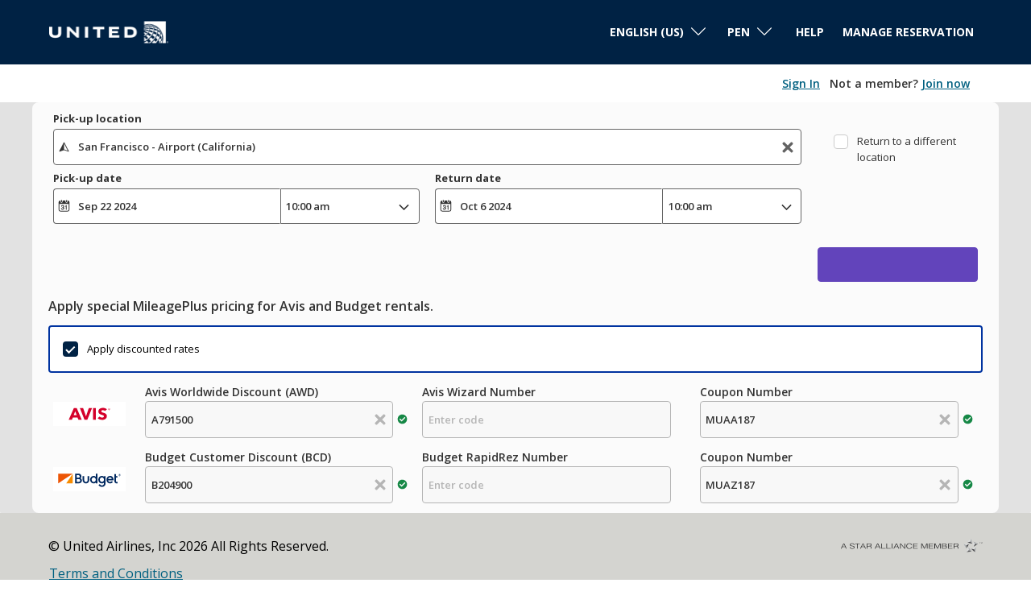

--- FILE ---
content_type: text/html;charset=utf-8
request_url: https://cars.united.com/book/?clientId=565423&pickupLocationId=3725&returnLocationId=3725&&currency=PEN&countryId=US&carGroup=0&pickupHour=10&pickupMinute=0&returnHour=10&returnMinute=0&residencyId=US&age=30&pickupMonth=8&pickupYear=2024&pickupDate=22&returnMonth=9&returnYear=2024&returnDate=6&residence=United%20States%20of%20America&residency=United%20States%20of%20America&tp=CT_SPECIAL_OFFER_FEED/
body_size: 11852
content:
<!doctype html>
<html class="no-js" lang="en-us" >
<head>
    <meta charset="utf-8">
  <meta http-equiv="Content-Security-Policy" content="upgrade-insecure-requests">
  <meta http-equiv="X-UA-Compatible" content="IE=edge,chrome=1">
  <meta name="viewport" content="width=device-width, initial-scale=1">

  <title>United Airlines - Airline Tickets, Travel Deals and Flights</title>
  <meta name="description" content="united - We compare cars from over 1,700 suppliers to bring you the best deals at the best prices!"/>
  <meta name="author" content="Cartrawler" />

  
      <meta name="robots" content="index, follow" />
      
  
		<meta property="og:title" content="United Airlines - Airline Tickets, Travel Deals and Flights">
	<meta property="og:description" content="united - We compare cars from over 1,700 suppliers to bring you the best deals at the best prices!">
	<meta property="og:image" content="https://ct-microsites-core.imgix.net/components/hero/car-feet-sunny-converse-holidays.jpg?auto=format&w=1200">
  	  <meta property="og:url" content="/book/?clientId=565423&amp;pickupLocationId=3725&amp;returnLocationId=3725&amp;&amp;currency=PEN&amp;countryId=US&amp;carGroup=0&amp;pickupHour=10&amp;pickupMinute=0&amp;returnHour=10&amp;returnMinute=0&amp;residencyId=US&amp;age=30&amp;pickupMonth=8&amp;pickupYear=2024&amp;pickupDate=22&amp;returnMonth=9&amp;returnYear=2024&amp;returnDate=6&amp;residence=United%20States%20of%20America&amp;residency=United%20States%20of%20America&amp;tp=CT_SPECIAL_OFFER_FEED/"
  >  	<meta name="twitter:card" content="summary_large_image">

    
      <meta name="google-site-verification" content="3oOK4bFlB8Nje02eBIRdzMTOF-pTKWT_s6lcEnBSoOE" />
	
  
  <link rel="dns-prefetch" href="//ajaxgeo.cartrawler.com" />
  <link rel="preconnect" href="//ajaxgeo.cartrawler.com" />
  <link rel="preconnect" href="//otageo.cartrawler.com" />

    
    <link rel="dns-prefetch" href="https://ct-microsites-core.imgix.net" />
  <link rel="preconnect" href="https://ct-microsites-core.imgix.net" />


    
    
	             <link rel="stylesheet" href="/assets/microsites/united/css/custom1.596.0.css" >
          
      
    <link rel="shortcut icon" href="/assets/microsites/united/img/favicon.ico"><link rel="apple-touch-icon" href="/assets/microsites/united/img/favicon.png">
    
      


        <!-- Tag for Activity Group: Web, Activity Name: Complete Booking - Web, Activity ID: 89188785 -->
  <!-- Expected URL: null -->
  <!--
  Activity ID: 89188785
  Activity Name: Complete Booking - Web
  Activity Group Name: Web
  -->
  <!--
  Start of global snippet: Please do not remove
  Place this snippet between the <head> and </head> tags on every page of your site.
  -->
  <!-- Google tag (gtag.js) -->
  <script async src="https://www.googletagmanager.com/gtag/js?id=DC-14283530"></script>
  <script>
    window.dataLayer = window.dataLayer || [];
    function gtag(){dataLayer.push(arguments);}
    gtag('js', new Date());
    gtag('config', 'DC-14283530');
  </script>
  <!-- End of global snippet: Please do not remove -->
    </head>
  <body class="dark-gray aq-lang-en-us open-sans bg-white  aq-custom-bg">
                        
         <script type="text/javascript">var utag_data = {}</script><script type="text/javascript">var isProd = (window.location.hostname === ('cars.united.com')) || (window.location.hostname === ('cars.mileageplus.com'));
    var isStaging = (window.location.hostname === ('qacars.united.com')) || (window.location.hostname === ('qacars.mileageplus.com'));
    var tealiumUrl;
    
    if (isProd) {
        tealiumUrl = '//tags.tiqcdn.com/utag/unitedairlines/ual-partners/prod/utag.js';
    }
    else if (isStaging) {
        tealiumUrl = '//tags.tiqcdn.com/utag/unitedairlines/ual-partners/qa/utag.js';
    }

    if (isProd || isStaging) {
        (function(a,b,c,d) {
            a=tealiumUrl;
            b=document;c='script';d=b.createElement(c);d.src=a;d.type='text/java'+c;d.async=true;
            a=b.getElementsByTagName(c)[0];a.parentNode.insertBefore(d,a);
        })();
    }</script>            <div id="burn-status" redeemclientid="" redeemurl="" currentDomain="cars.united.com"></div>                                                                         <div class="bg-dark-cyan-blue ttu"><nav class="aqc-header" data-testid="header">
    <!-- UI -->
	<a class="aqc-partner-logo aq-home" style="width: 150px;" href="https://www.united.com/"  title="Home" data-testid="partner-logo">
		<img src="https://ctimg-partner.cartrawler.com/svg/united-airlines-white.svg?width=150" alt="united-airlines-white logo"/>			</a> 
  

        <div class="navigation">

                      <div class="navigation-border" ></div>
          
          <style>
  .aq-menu-open, .aq-menu-open svg {
    width: 46px;
    height: 46px;
    fill: #000;
  }
  .aq-menu-close, .aq-menu-close svg {
    width: 46px;
    height: 46px;
    fill: #000;
  }
  </style>

      <input id="aq-menu-toggle" type="checkbox" class="aq-menu-toggle absolute dn">

      <label for="aq-menu-toggle" class="aq-menu-toggle-open db dn-l">
        <span class="aq-menu-open absolute pointer ma3 top-0 right-0 bg-transparent bn br-100 "><svg data-name="Layer 1" xmlns="http://www.w3.org/2000/svg" viewBox="0 0 20 20"><path d="M4.27 5.54A.91.91 0 0 1 5 5.26h10.1a.91.91 0 0 1 .68.28.94.94 0 0 1 .27.67.92.92 0 0 1-.27.67 1 1 0 0 1-.68.28H5a1 1 0 0 1-.68-.28.92.92 0 0 1-.32-.67.94.94 0 0 1 .27-.67zm10.78 3.51H5a1 1 0 0 0-.68.28A.94.94 0 0 0 4 10a.94.94 0 0 0 1 1h10.1a.94.94 0 0 0 .9-1 .94.94 0 0 0-.27-.67 1 1 0 0 0-.68-.28zm0 3.79H5a1 1 0 0 0-1 .95.92.92 0 0 0 1 1h10.1a.92.92 0 0 0 .95-1 1 1 0 0 0-.95-.95z"/></svg></span>
  </label>

    <label for="aq-menu-toggle" class="aq-menu-toggle-close h3 mb3 bg-black-20 dn-l">
        <span class="aq-menu-close fixed dn pointer ma3 tc top-0 right-0 bg-transparent bn br-100 z-999 "><svg xmlns="http://www.w3.org/2000/svg" viewBox="0 0 20 20"><path class="cls-1" d="M5.76 16a.88.88 0 0 1-.28 0 .49.49 0 0 1-.23-.16l-1-1a.75.75 0 0 1-.15-.22.7.7 0 0 1-.1-.38.73.73 0 0 1 .06-.24 1.07 1.07 0 0 1 .15-.26L7.91 10l-3.7-3.68a1.93 1.93 0 0 1-.15-.27.7.7 0 0 1-.06-.29.64.64 0 0 1 .06-.27 1.17 1.17 0 0 1 .15-.25l1-1a1.17 1.17 0 0 1 .25-.15.64.64 0 0 1 .3-.09.7.7 0 0 1 .29.06.75.75 0 0 1 .22.15L10 7.94l3.7-3.73a1.17 1.17 0 0 1 .25-.15.7.7 0 0 1 .29-.06.64.64 0 0 1 .27.06 1.17 1.17 0 0 1 .25.15l1 1a1.17 1.17 0 0 1 .15.25.64.64 0 0 1 .06.27.7.7 0 0 1-.06.29 1.93 1.93 0 0 1-.15.27L12.06 10l3.73 3.7a1.07 1.07 0 0 1 .15.26.73.73 0 0 1 .06.28.7.7 0 0 1-.06.29.75.75 0 0 1-.15.22l-1 1a.68.68 0 0 1-.25.16.85.85 0 0 1-.29 0 .78.78 0 0 1-.27 0 .68.68 0 0 1-.25-.16L10 12.06l-3.73 3.73A.71.71 0 0 1 6 16a.76.76 0 0 1-.24 0z"/></svg></span>
  </label>

      <label for="aq-menu-toggle" class="aq-menu-backdrop dn fixed left-0 top-0 right-0 bottom-0 bg-black-70 " tabindex="-1" aria-hidden="true" hidden></label>          <div class="aq-menu-nav relative-l dn dt-l bg-white">
            <div class="aq-menu-content bt bt-m bn-ns bw2 b--black-60">
              <ul class="list ma0 tc tl-ns fr pa0" style="background-color: bg-white;">
                                
                

                                  <li class="aq-menu-item aq-lang-dropdown w-100 dt w-auto-l ph3-m pv3-m f6 fw3 black tl hover-dark-gray hover-dark-gray:focus bb bb-m bn-ns bw1 b--black-10">
                                                


                                                                                                                            

<div class="relative hide-child-dn aq-lang-dropdown-submenu">
  <div class="relative h2 pl2 pr3 dropdownItem" tabindex="0">
              <div class="aq-lang-main-name mt1 mh2 dib f6 v-top">English (US)</div>
                  <svg xmlns="http://www.w3.org/2000/svg" viewBox="0 0 129 129" width="16">
        <path d="M121.3 34.6c-1.6-1.6-4.2-1.6-5.8 0l-51 51.1-51.1-51.1c-1.6-1.6-4.2-1.6-5.8 0-1.6 1.6-1.6 4.2 0 5.8l53.9 53.9c.8.8 1.8 1.2 2.9 1.2 1 0 2.1-.4 2.9-1.2l53.9-53.9c1.7-1.6 1.7-4.2.1-5.8z"></path>
      </svg>
      </div>
  <div class="aq-lang-dropdown-submenu absolute ba child pa0 bn db whitetop-2 left-0 shadow-6 translateX--50 bg-white z-max child-dropdown">
                            <a href="https://cars.united.com/de/book?clientId=565423&amp;pickupLocationId=3725&amp;returnLocationId=3725&amp;currency=PEN&amp;countryId=US&amp;carGroup=0&amp;pickupHour=10&amp;pickupMinute=0&amp;returnHour=10&amp;returnMinute=0&amp;residencyId=US&amp;age=30&amp;pickupMonth=8&amp;pickupYear=2024&amp;pickupDate=22&amp;returnMonth=9&amp;returnYear=2024&amp;returnDate=6&amp;residence=United%20States%20of%20America&amp;residency=United%20States%20of%20America&amp;tp=CT_SPECIAL_OFFER_FEED%2F" class="hide-child-dn db relative w-100 ma0 pa2 pointer black no-underline">
                                  <div class="aq-lang-name-1">Deutsch</div>
              </a>
                            <a href="https://cars.united.com/en/book?clientId=565423&amp;pickupLocationId=3725&amp;returnLocationId=3725&amp;currency=PEN&amp;countryId=US&amp;carGroup=0&amp;pickupHour=10&amp;pickupMinute=0&amp;returnHour=10&amp;returnMinute=0&amp;residencyId=US&amp;age=30&amp;pickupMonth=8&amp;pickupYear=2024&amp;pickupDate=22&amp;returnMonth=9&amp;returnYear=2024&amp;returnDate=6&amp;residence=United%20States%20of%20America&amp;residency=United%20States%20of%20America&amp;tp=CT_SPECIAL_OFFER_FEED%2F" class="hide-child-dn db relative w-100 ma0 pa2 pointer black no-underline">
                                  <div class="aq-lang-name-1">English</div>
              </a>
                            <a href="https://cars.united.com/en-us/book?clientId=565423&amp;pickupLocationId=3725&amp;returnLocationId=3725&amp;currency=PEN&amp;countryId=US&amp;carGroup=0&amp;pickupHour=10&amp;pickupMinute=0&amp;returnHour=10&amp;returnMinute=0&amp;residencyId=US&amp;age=30&amp;pickupMonth=8&amp;pickupYear=2024&amp;pickupDate=22&amp;returnMonth=9&amp;returnYear=2024&amp;returnDate=6&amp;residence=United%20States%20of%20America&amp;residency=United%20States%20of%20America&amp;tp=CT_SPECIAL_OFFER_FEED%2F" class="hide-child-dn db relative w-100 ma0 pa2 pointer black no-underline">
                                  <div class="aq-lang-name-1">English (US)</div>
              </a>
                            <a href="https://cars.united.com/es/book?clientId=565423&amp;pickupLocationId=3725&amp;returnLocationId=3725&amp;currency=PEN&amp;countryId=US&amp;carGroup=0&amp;pickupHour=10&amp;pickupMinute=0&amp;returnHour=10&amp;returnMinute=0&amp;residencyId=US&amp;age=30&amp;pickupMonth=8&amp;pickupYear=2024&amp;pickupDate=22&amp;returnMonth=9&amp;returnYear=2024&amp;returnDate=6&amp;residence=United%20States%20of%20America&amp;residency=United%20States%20of%20America&amp;tp=CT_SPECIAL_OFFER_FEED%2F" class="hide-child-dn db relative w-100 ma0 pa2 pointer black no-underline">
                                  <div class="aq-lang-name-1">Espa&ntilde;ol</div>
              </a>
                            <a href="https://cars.united.com/fr/book?clientId=565423&amp;pickupLocationId=3725&amp;returnLocationId=3725&amp;currency=PEN&amp;countryId=US&amp;carGroup=0&amp;pickupHour=10&amp;pickupMinute=0&amp;returnHour=10&amp;returnMinute=0&amp;residencyId=US&amp;age=30&amp;pickupMonth=8&amp;pickupYear=2024&amp;pickupDate=22&amp;returnMonth=9&amp;returnYear=2024&amp;returnDate=6&amp;residence=United%20States%20of%20America&amp;residency=United%20States%20of%20America&amp;tp=CT_SPECIAL_OFFER_FEED%2F" class="hide-child-dn db relative w-100 ma0 pa2 pointer black no-underline">
                                  <div class="aq-lang-name-1">Fran&ccedil;ais</div>
              </a>
                            <a href="https://cars.united.com/ja/book?clientId=565423&amp;pickupLocationId=3725&amp;returnLocationId=3725&amp;currency=PEN&amp;countryId=US&amp;carGroup=0&amp;pickupHour=10&amp;pickupMinute=0&amp;returnHour=10&amp;returnMinute=0&amp;residencyId=US&amp;age=30&amp;pickupMonth=8&amp;pickupYear=2024&amp;pickupDate=22&amp;returnMonth=9&amp;returnYear=2024&amp;returnDate=6&amp;residence=United%20States%20of%20America&amp;residency=United%20States%20of%20America&amp;tp=CT_SPECIAL_OFFER_FEED%2F" class="hide-child-dn db relative w-100 ma0 pa2 pointer black no-underline">
                                  <div class="aq-lang-name-1">日本語</div>
              </a>
                            <a href="https://cars.united.com/ko/book?clientId=565423&amp;pickupLocationId=3725&amp;returnLocationId=3725&amp;currency=PEN&amp;countryId=US&amp;carGroup=0&amp;pickupHour=10&amp;pickupMinute=0&amp;returnHour=10&amp;returnMinute=0&amp;residencyId=US&amp;age=30&amp;pickupMonth=8&amp;pickupYear=2024&amp;pickupDate=22&amp;returnMonth=9&amp;returnYear=2024&amp;returnDate=6&amp;residence=United%20States%20of%20America&amp;residency=United%20States%20of%20America&amp;tp=CT_SPECIAL_OFFER_FEED%2F" class="hide-child-dn db relative w-100 ma0 pa2 pointer black no-underline">
                                  <div class="aq-lang-name-1">대한민국</div>
              </a>
                            <a href="https://cars.united.com/mx/book?clientId=565423&amp;pickupLocationId=3725&amp;returnLocationId=3725&amp;currency=PEN&amp;countryId=US&amp;carGroup=0&amp;pickupHour=10&amp;pickupMinute=0&amp;returnHour=10&amp;returnMinute=0&amp;residencyId=US&amp;age=30&amp;pickupMonth=8&amp;pickupYear=2024&amp;pickupDate=22&amp;returnMonth=9&amp;returnYear=2024&amp;returnDate=6&amp;residence=United%20States%20of%20America&amp;residency=United%20States%20of%20America&amp;tp=CT_SPECIAL_OFFER_FEED%2F" class="hide-child-dn db relative w-100 ma0 pa2 pointer black no-underline">
                                  <div class="aq-lang-name-1">Espa&ntilde;ol (MX)</div>
              </a>
                            <a href="https://cars.united.com/pt/book?clientId=565423&amp;pickupLocationId=3725&amp;returnLocationId=3725&amp;currency=PEN&amp;countryId=US&amp;carGroup=0&amp;pickupHour=10&amp;pickupMinute=0&amp;returnHour=10&amp;returnMinute=0&amp;residencyId=US&amp;age=30&amp;pickupMonth=8&amp;pickupYear=2024&amp;pickupDate=22&amp;returnMonth=9&amp;returnYear=2024&amp;returnDate=6&amp;residence=United%20States%20of%20America&amp;residency=United%20States%20of%20America&amp;tp=CT_SPECIAL_OFFER_FEED%2F" class="hide-child-dn db relative w-100 ma0 pa2 pointer black no-underline">
                                  <div class="aq-lang-name-1">Portugu&ecirc;s</div>
              </a>
                            <a href="https://cars.united.com/zh/book?clientId=565423&amp;pickupLocationId=3725&amp;returnLocationId=3725&amp;currency=PEN&amp;countryId=US&amp;carGroup=0&amp;pickupHour=10&amp;pickupMinute=0&amp;returnHour=10&amp;returnMinute=0&amp;residencyId=US&amp;age=30&amp;pickupMonth=8&amp;pickupYear=2024&amp;pickupDate=22&amp;returnMonth=9&amp;returnYear=2024&amp;returnDate=6&amp;residence=United%20States%20of%20America&amp;residency=United%20States%20of%20America&amp;tp=CT_SPECIAL_OFFER_FEED%2F" class="hide-child-dn db relative w-100 ma0 pa2 pointer black no-underline">
                                  <div class="aq-lang-name-1">简体中文</div>
              </a>
                            <a href="https://cars.united.com/zh-hk/book?clientId=565423&amp;pickupLocationId=3725&amp;returnLocationId=3725&amp;currency=PEN&amp;countryId=US&amp;carGroup=0&amp;pickupHour=10&amp;pickupMinute=0&amp;returnHour=10&amp;returnMinute=0&amp;residencyId=US&amp;age=30&amp;pickupMonth=8&amp;pickupYear=2024&amp;pickupDate=22&amp;returnMonth=9&amp;returnYear=2024&amp;returnDate=6&amp;residence=United%20States%20of%20America&amp;residency=United%20States%20of%20America&amp;tp=CT_SPECIAL_OFFER_FEED%2F" class="hide-child-dn db relative w-100 ma0 pa2 pointer black no-underline">
                                  <div class="aq-lang-name-1">粵語</div>
              </a>
      </div>
</div>



<script type="text/javascript">
  if(!window.AQ) {
    window.AQ = {};
  }
  window.AQ['aq-lang-dropdown'] = {};

  var hiddenClass = "hide-child-dn";

  /* Helpers */
  function hasClass(element, name){
    return element.className.split(" ").indexOf(name) > -1;
  }
  function addClass(element, name){
    if(!hasClass(element, name)) {
      element.className += " " + name;
    }
  }
  function removeClass(element, name){
    while(hasClass(element, name)) {
      element.className = element.className.replace(name, "", "g").trim();
    }
  }

  function toggleClass(element, name){
    if(hasClass(element, name)){
      removeClass(element, name);
    } else {
      addClass(element, name);
    }
  }
  
  /* WATCH MENU FOCUS */
  window.AQ['aq-lang-dropdown'].addFocusEventListener = function (parentElement){
    var options = parentElement.querySelector('.aq-lang-dropdown-submenu');

    /* ESCAPE key */
    function addKeyDownEventListener(optionsElement){
      document.addEventListener('keydown',function(evt){
        /* ESC key - Close Menu Options */
        if (evt.keyCode == 27) {
          addClass(options, hiddenClass);
        }
      });
    }

    parentElement.addEventListener("keydown", function(evt){
   
      /* ENTER key - Open Menu Options */
      if (evt.keyCode == 13) {
        if(hasClass(options, hiddenClass)){
          removeClass(options, hiddenClass);
          options.querySelector('a').focus();
          evt.preventDefault();
        } else {
          addClass(options, hiddenClass);
          options.querySelector('a').focus();
        }
      
      }
    }, true);
    parentElement.addEventListener("click", function(evt){
      /* CLICK - Open Menu Options on click while NVDA is not in focus-mode */
      toggleClass(options, hiddenClass);
    }, true);
    parentElement.addEventListener("focusout", function(e){
      if(!parentElement.contains(e.relatedTarget)){
        addClass(options, hiddenClass);
      }
    }, true);
    addKeyDownEventListener(options);
  }

  window.addEventListener("load", function() {
    window.AQ['aq-lang-dropdown'].addFocusEventListener(document.querySelector('.aq-lang-dropdown'));
  });
</script>                  </li>
                                                                <li class="aq-menu-item aq-curr-dropdown w-100 dt w-auto-l ph3-m pv3-m f6 fw3 black tl hover-dark-gray hover-dark-gray:focus ttc bb bb-m bn-ns bw1 b--black-10">
                                            


                                                                                                                                                                                                                                                                              
<div class="relative hide-child-dn aq-curr-dropdown-submenu">
  <div class="relative h2 pl2 pr3 dropdownItem" tabindex="0">
    <div class="aq-lang-main-name mt1 mr2 dib f6 v-top"><span class="pr1 dn ">S/ | </span>PEN</div>
    <svg xmlns="http://www.w3.org/2000/svg" viewBox="0 0 129 129" width="16">
      <path d="M121.3 34.6c-1.6-1.6-4.2-1.6-5.8 0l-51 51.1-51.1-51.1c-1.6-1.6-4.2-1.6-5.8 0-1.6 1.6-1.6 4.2 0 5.8l53.9 53.9c.8.8 1.8 1.2 2.9 1.2 1 0 2.1-.4 2.9-1.2l53.9-53.9c1.7-1.6 1.7-4.2.1-5.8z"></path>
    </svg>
  </div>
  <div class="aq-curr-dropdown-submenu absolute ba child pa0 bn db whitetop-2 right-0 shadow-6 translateX--50 bg-white z-max overflow-auto h5 dropdownArea--Curr">
                                  <a href="https://cars.united.com/en-us/book?clientId=565423&amp;pickupLocationId=3725&amp;returnLocationId=3725&amp;currency=PEN&amp;countryId=US&amp;carGroup=0&amp;pickupHour=10&amp;pickupMinute=0&amp;returnHour=10&amp;returnMinute=0&amp;residencyId=US&amp;age=30&amp;pickupMonth=8&amp;pickupYear=2024&amp;pickupDate=22&amp;returnMonth=9&amp;returnYear=2024&amp;returnDate=6&amp;residence=United%20States%20of%20America&amp;residency=United%20States%20of%20America&amp;tp=CT_SPECIAL_OFFER_FEED%2F&curr=USD" class="db relative w-100 ma0 pa2 pointer black no-underline">
        <div class="db dark-gray pa2 f7"><span class="pr1 ">$ | </span>USD</div>
      </a>
                                  <a href="https://cars.united.com/en-us/book?clientId=565423&amp;pickupLocationId=3725&amp;returnLocationId=3725&amp;currency=PEN&amp;countryId=US&amp;carGroup=0&amp;pickupHour=10&amp;pickupMinute=0&amp;returnHour=10&amp;returnMinute=0&amp;residencyId=US&amp;age=30&amp;pickupMonth=8&amp;pickupYear=2024&amp;pickupDate=22&amp;returnMonth=9&amp;returnYear=2024&amp;returnDate=6&amp;residence=United%20States%20of%20America&amp;residency=United%20States%20of%20America&amp;tp=CT_SPECIAL_OFFER_FEED%2F&curr=EUR" class="db relative w-100 ma0 pa2 pointer black no-underline">
        <div class="db dark-gray pa2 f7"><span class="pr1 ">&euro; | </span>EUR</div>
      </a>
                                  <a href="https://cars.united.com/en-us/book?clientId=565423&amp;pickupLocationId=3725&amp;returnLocationId=3725&amp;currency=PEN&amp;countryId=US&amp;carGroup=0&amp;pickupHour=10&amp;pickupMinute=0&amp;returnHour=10&amp;returnMinute=0&amp;residencyId=US&amp;age=30&amp;pickupMonth=8&amp;pickupYear=2024&amp;pickupDate=22&amp;returnMonth=9&amp;returnYear=2024&amp;returnDate=6&amp;residence=United%20States%20of%20America&amp;residency=United%20States%20of%20America&amp;tp=CT_SPECIAL_OFFER_FEED%2F&curr=GBP" class="db relative w-100 ma0 pa2 pointer black no-underline">
        <div class="db dark-gray pa2 f7"><span class="pr1 ">&pound; | </span>GBP</div>
      </a>
                                  <a href="https://cars.united.com/en-us/book?clientId=565423&amp;pickupLocationId=3725&amp;returnLocationId=3725&amp;currency=PEN&amp;countryId=US&amp;carGroup=0&amp;pickupHour=10&amp;pickupMinute=0&amp;returnHour=10&amp;returnMinute=0&amp;residencyId=US&amp;age=30&amp;pickupMonth=8&amp;pickupYear=2024&amp;pickupDate=22&amp;returnMonth=9&amp;returnYear=2024&amp;returnDate=6&amp;residence=United%20States%20of%20America&amp;residency=United%20States%20of%20America&amp;tp=CT_SPECIAL_OFFER_FEED%2F&curr=MXN" class="db relative w-100 ma0 pa2 pointer black no-underline">
        <div class="db dark-gray pa2 f7"><span class="pr1 ">$ | </span>MXN</div>
      </a>
                                  <a href="https://cars.united.com/en-us/book?clientId=565423&amp;pickupLocationId=3725&amp;returnLocationId=3725&amp;currency=PEN&amp;countryId=US&amp;carGroup=0&amp;pickupHour=10&amp;pickupMinute=0&amp;returnHour=10&amp;returnMinute=0&amp;residencyId=US&amp;age=30&amp;pickupMonth=8&amp;pickupYear=2024&amp;pickupDate=22&amp;returnMonth=9&amp;returnYear=2024&amp;returnDate=6&amp;residence=United%20States%20of%20America&amp;residency=United%20States%20of%20America&amp;tp=CT_SPECIAL_OFFER_FEED%2F&curr=CLP" class="db relative w-100 ma0 pa2 pointer black no-underline">
        <div class="db dark-gray pa2 f7"><span class="pr1 ">$ | </span>CLP</div>
      </a>
                                  <a href="https://cars.united.com/en-us/book?clientId=565423&amp;pickupLocationId=3725&amp;returnLocationId=3725&amp;currency=PEN&amp;countryId=US&amp;carGroup=0&amp;pickupHour=10&amp;pickupMinute=0&amp;returnHour=10&amp;returnMinute=0&amp;residencyId=US&amp;age=30&amp;pickupMonth=8&amp;pickupYear=2024&amp;pickupDate=22&amp;returnMonth=9&amp;returnYear=2024&amp;returnDate=6&amp;residence=United%20States%20of%20America&amp;residency=United%20States%20of%20America&amp;tp=CT_SPECIAL_OFFER_FEED%2F&curr=RON" class="db relative w-100 ma0 pa2 pointer black no-underline">
        <div class="db dark-gray pa2 f7"><span class="pr1 ">lei | </span>RON</div>
      </a>
                                  <a href="https://cars.united.com/en-us/book?clientId=565423&amp;pickupLocationId=3725&amp;returnLocationId=3725&amp;currency=PEN&amp;countryId=US&amp;carGroup=0&amp;pickupHour=10&amp;pickupMinute=0&amp;returnHour=10&amp;returnMinute=0&amp;residencyId=US&amp;age=30&amp;pickupMonth=8&amp;pickupYear=2024&amp;pickupDate=22&amp;returnMonth=9&amp;returnYear=2024&amp;returnDate=6&amp;residence=United%20States%20of%20America&amp;residency=United%20States%20of%20America&amp;tp=CT_SPECIAL_OFFER_FEED%2F&curr=COP" class="db relative w-100 ma0 pa2 pointer black no-underline">
        <div class="db dark-gray pa2 f7"><span class="pr1 ">$ | </span>COP</div>
      </a>
                                  <a href="https://cars.united.com/en-us/book?clientId=565423&amp;pickupLocationId=3725&amp;returnLocationId=3725&amp;currency=PEN&amp;countryId=US&amp;carGroup=0&amp;pickupHour=10&amp;pickupMinute=0&amp;returnHour=10&amp;returnMinute=0&amp;residencyId=US&amp;age=30&amp;pickupMonth=8&amp;pickupYear=2024&amp;pickupDate=22&amp;returnMonth=9&amp;returnYear=2024&amp;returnDate=6&amp;residence=United%20States%20of%20America&amp;residency=United%20States%20of%20America&amp;tp=CT_SPECIAL_OFFER_FEED%2F&curr=PEN" class="db relative w-100 ma0 pa2 pointer black no-underline">
        <div class="db dark-gray pa2 f7"><span class="pr1 ">S/ | </span>PEN</div>
      </a>
                                  <a href="https://cars.united.com/en-us/book?clientId=565423&amp;pickupLocationId=3725&amp;returnLocationId=3725&amp;currency=PEN&amp;countryId=US&amp;carGroup=0&amp;pickupHour=10&amp;pickupMinute=0&amp;returnHour=10&amp;returnMinute=0&amp;residencyId=US&amp;age=30&amp;pickupMonth=8&amp;pickupYear=2024&amp;pickupDate=22&amp;returnMonth=9&amp;returnYear=2024&amp;returnDate=6&amp;residence=United%20States%20of%20America&amp;residency=United%20States%20of%20America&amp;tp=CT_SPECIAL_OFFER_FEED%2F&curr=ARS" class="db relative w-100 ma0 pa2 pointer black no-underline">
        <div class="db dark-gray pa2 f7"><span class="pr1 ">$ | </span>ARS</div>
      </a>
                                  <a href="https://cars.united.com/en-us/book?clientId=565423&amp;pickupLocationId=3725&amp;returnLocationId=3725&amp;currency=PEN&amp;countryId=US&amp;carGroup=0&amp;pickupHour=10&amp;pickupMinute=0&amp;returnHour=10&amp;returnMinute=0&amp;residencyId=US&amp;age=30&amp;pickupMonth=8&amp;pickupYear=2024&amp;pickupDate=22&amp;returnMonth=9&amp;returnYear=2024&amp;returnDate=6&amp;residence=United%20States%20of%20America&amp;residency=United%20States%20of%20America&amp;tp=CT_SPECIAL_OFFER_FEED%2F&curr=VES" class="db relative w-100 ma0 pa2 pointer black no-underline">
        <div class="db dark-gray pa2 f7"><span class="pr1 ">Bs. | </span>VES</div>
      </a>
                                  <a href="https://cars.united.com/en-us/book?clientId=565423&amp;pickupLocationId=3725&amp;returnLocationId=3725&amp;currency=PEN&amp;countryId=US&amp;carGroup=0&amp;pickupHour=10&amp;pickupMinute=0&amp;returnHour=10&amp;returnMinute=0&amp;residencyId=US&amp;age=30&amp;pickupMonth=8&amp;pickupYear=2024&amp;pickupDate=22&amp;returnMonth=9&amp;returnYear=2024&amp;returnDate=6&amp;residence=United%20States%20of%20America&amp;residency=United%20States%20of%20America&amp;tp=CT_SPECIAL_OFFER_FEED%2F&curr=AED" class="db relative w-100 ma0 pa2 pointer black no-underline">
        <div class="db dark-gray pa2 f7"><span class="pr1 ">د.إ; | </span>AED</div>
      </a>
                                  <a href="https://cars.united.com/en-us/book?clientId=565423&amp;pickupLocationId=3725&amp;returnLocationId=3725&amp;currency=PEN&amp;countryId=US&amp;carGroup=0&amp;pickupHour=10&amp;pickupMinute=0&amp;returnHour=10&amp;returnMinute=0&amp;residencyId=US&amp;age=30&amp;pickupMonth=8&amp;pickupYear=2024&amp;pickupDate=22&amp;returnMonth=9&amp;returnYear=2024&amp;returnDate=6&amp;residence=United%20States%20of%20America&amp;residency=United%20States%20of%20America&amp;tp=CT_SPECIAL_OFFER_FEED%2F&curr=AUD" class="db relative w-100 ma0 pa2 pointer black no-underline">
        <div class="db dark-gray pa2 f7"><span class="pr1 ">A$ | </span>AUD</div>
      </a>
                                  <a href="https://cars.united.com/en-us/book?clientId=565423&amp;pickupLocationId=3725&amp;returnLocationId=3725&amp;currency=PEN&amp;countryId=US&amp;carGroup=0&amp;pickupHour=10&amp;pickupMinute=0&amp;returnHour=10&amp;returnMinute=0&amp;residencyId=US&amp;age=30&amp;pickupMonth=8&amp;pickupYear=2024&amp;pickupDate=22&amp;returnMonth=9&amp;returnYear=2024&amp;returnDate=6&amp;residence=United%20States%20of%20America&amp;residency=United%20States%20of%20America&amp;tp=CT_SPECIAL_OFFER_FEED%2F&curr=CAD" class="db relative w-100 ma0 pa2 pointer black no-underline">
        <div class="db dark-gray pa2 f7"><span class="pr1 ">$ | </span>CAD</div>
      </a>
                                  <a href="https://cars.united.com/en-us/book?clientId=565423&amp;pickupLocationId=3725&amp;returnLocationId=3725&amp;currency=PEN&amp;countryId=US&amp;carGroup=0&amp;pickupHour=10&amp;pickupMinute=0&amp;returnHour=10&amp;returnMinute=0&amp;residencyId=US&amp;age=30&amp;pickupMonth=8&amp;pickupYear=2024&amp;pickupDate=22&amp;returnMonth=9&amp;returnYear=2024&amp;returnDate=6&amp;residence=United%20States%20of%20America&amp;residency=United%20States%20of%20America&amp;tp=CT_SPECIAL_OFFER_FEED%2F&curr=CHF" class="db relative w-100 ma0 pa2 pointer black no-underline">
        <div class="db dark-gray pa2 f7"><span class="pr1 ">SFr | </span>CHF</div>
      </a>
                                  <a href="https://cars.united.com/en-us/book?clientId=565423&amp;pickupLocationId=3725&amp;returnLocationId=3725&amp;currency=PEN&amp;countryId=US&amp;carGroup=0&amp;pickupHour=10&amp;pickupMinute=0&amp;returnHour=10&amp;returnMinute=0&amp;residencyId=US&amp;age=30&amp;pickupMonth=8&amp;pickupYear=2024&amp;pickupDate=22&amp;returnMonth=9&amp;returnYear=2024&amp;returnDate=6&amp;residence=United%20States%20of%20America&amp;residency=United%20States%20of%20America&amp;tp=CT_SPECIAL_OFFER_FEED%2F&curr=ILS" class="db relative w-100 ma0 pa2 pointer black no-underline">
        <div class="db dark-gray pa2 f7"><span class="pr1 ">₪ | </span>ILS</div>
      </a>
                                  <a href="https://cars.united.com/en-us/book?clientId=565423&amp;pickupLocationId=3725&amp;returnLocationId=3725&amp;currency=PEN&amp;countryId=US&amp;carGroup=0&amp;pickupHour=10&amp;pickupMinute=0&amp;returnHour=10&amp;returnMinute=0&amp;residencyId=US&amp;age=30&amp;pickupMonth=8&amp;pickupYear=2024&amp;pickupDate=22&amp;returnMonth=9&amp;returnYear=2024&amp;returnDate=6&amp;residence=United%20States%20of%20America&amp;residency=United%20States%20of%20America&amp;tp=CT_SPECIAL_OFFER_FEED%2F&curr=NZD" class="db relative w-100 ma0 pa2 pointer black no-underline">
        <div class="db dark-gray pa2 f7"><span class="pr1 ">NZ$ | </span>NZD</div>
      </a>
                                  <a href="https://cars.united.com/en-us/book?clientId=565423&amp;pickupLocationId=3725&amp;returnLocationId=3725&amp;currency=PEN&amp;countryId=US&amp;carGroup=0&amp;pickupHour=10&amp;pickupMinute=0&amp;returnHour=10&amp;returnMinute=0&amp;residencyId=US&amp;age=30&amp;pickupMonth=8&amp;pickupYear=2024&amp;pickupDate=22&amp;returnMonth=9&amp;returnYear=2024&amp;returnDate=6&amp;residence=United%20States%20of%20America&amp;residency=United%20States%20of%20America&amp;tp=CT_SPECIAL_OFFER_FEED%2F&curr=PLN" class="db relative w-100 ma0 pa2 pointer black no-underline">
        <div class="db dark-gray pa2 f7"><span class="pr1 ">zł | </span>PLN</div>
      </a>
                                  <a href="https://cars.united.com/en-us/book?clientId=565423&amp;pickupLocationId=3725&amp;returnLocationId=3725&amp;currency=PEN&amp;countryId=US&amp;carGroup=0&amp;pickupHour=10&amp;pickupMinute=0&amp;returnHour=10&amp;returnMinute=0&amp;residencyId=US&amp;age=30&amp;pickupMonth=8&amp;pickupYear=2024&amp;pickupDate=22&amp;returnMonth=9&amp;returnYear=2024&amp;returnDate=6&amp;residence=United%20States%20of%20America&amp;residency=United%20States%20of%20America&amp;tp=CT_SPECIAL_OFFER_FEED%2F&curr=RUB" class="db relative w-100 ma0 pa2 pointer black no-underline">
        <div class="db dark-gray pa2 f7"><span class="pr1 ">₽ | </span>RUB</div>
      </a>
                                  <a href="https://cars.united.com/en-us/book?clientId=565423&amp;pickupLocationId=3725&amp;returnLocationId=3725&amp;currency=PEN&amp;countryId=US&amp;carGroup=0&amp;pickupHour=10&amp;pickupMinute=0&amp;returnHour=10&amp;returnMinute=0&amp;residencyId=US&amp;age=30&amp;pickupMonth=8&amp;pickupYear=2024&amp;pickupDate=22&amp;returnMonth=9&amp;returnYear=2024&amp;returnDate=6&amp;residence=United%20States%20of%20America&amp;residency=United%20States%20of%20America&amp;tp=CT_SPECIAL_OFFER_FEED%2F&curr=JPY" class="db relative w-100 ma0 pa2 pointer black no-underline">
        <div class="db dark-gray pa2 f7"><span class="pr1 ">&yen; | </span>JPY</div>
      </a>
                                  <a href="https://cars.united.com/en-us/book?clientId=565423&amp;pickupLocationId=3725&amp;returnLocationId=3725&amp;currency=PEN&amp;countryId=US&amp;carGroup=0&amp;pickupHour=10&amp;pickupMinute=0&amp;returnHour=10&amp;returnMinute=0&amp;residencyId=US&amp;age=30&amp;pickupMonth=8&amp;pickupYear=2024&amp;pickupDate=22&amp;returnMonth=9&amp;returnYear=2024&amp;returnDate=6&amp;residence=United%20States%20of%20America&amp;residency=United%20States%20of%20America&amp;tp=CT_SPECIAL_OFFER_FEED%2F&curr=DKK" class="db relative w-100 ma0 pa2 pointer black no-underline">
        <div class="db dark-gray pa2 f7"><span class="pr1 ">kr. | </span>DKK</div>
      </a>
                                  <a href="https://cars.united.com/en-us/book?clientId=565423&amp;pickupLocationId=3725&amp;returnLocationId=3725&amp;currency=PEN&amp;countryId=US&amp;carGroup=0&amp;pickupHour=10&amp;pickupMinute=0&amp;returnHour=10&amp;returnMinute=0&amp;residencyId=US&amp;age=30&amp;pickupMonth=8&amp;pickupYear=2024&amp;pickupDate=22&amp;returnMonth=9&amp;returnYear=2024&amp;returnDate=6&amp;residence=United%20States%20of%20America&amp;residency=United%20States%20of%20America&amp;tp=CT_SPECIAL_OFFER_FEED%2F&curr=CZK" class="db relative w-100 ma0 pa2 pointer black no-underline">
        <div class="db dark-gray pa2 f7"><span class="pr1 ">Kč | </span>CZK</div>
      </a>
                                  <a href="https://cars.united.com/en-us/book?clientId=565423&amp;pickupLocationId=3725&amp;returnLocationId=3725&amp;currency=PEN&amp;countryId=US&amp;carGroup=0&amp;pickupHour=10&amp;pickupMinute=0&amp;returnHour=10&amp;returnMinute=0&amp;residencyId=US&amp;age=30&amp;pickupMonth=8&amp;pickupYear=2024&amp;pickupDate=22&amp;returnMonth=9&amp;returnYear=2024&amp;returnDate=6&amp;residence=United%20States%20of%20America&amp;residency=United%20States%20of%20America&amp;tp=CT_SPECIAL_OFFER_FEED%2F&curr=NOK" class="db relative w-100 ma0 pa2 pointer black no-underline">
        <div class="db dark-gray pa2 f7"><span class="pr1 ">kr | </span>NOK</div>
      </a>
                                  <a href="https://cars.united.com/en-us/book?clientId=565423&amp;pickupLocationId=3725&amp;returnLocationId=3725&amp;currency=PEN&amp;countryId=US&amp;carGroup=0&amp;pickupHour=10&amp;pickupMinute=0&amp;returnHour=10&amp;returnMinute=0&amp;residencyId=US&amp;age=30&amp;pickupMonth=8&amp;pickupYear=2024&amp;pickupDate=22&amp;returnMonth=9&amp;returnYear=2024&amp;returnDate=6&amp;residence=United%20States%20of%20America&amp;residency=United%20States%20of%20America&amp;tp=CT_SPECIAL_OFFER_FEED%2F&curr=SEK" class="db relative w-100 ma0 pa2 pointer black no-underline">
        <div class="db dark-gray pa2 f7"><span class="pr1 ">kr | </span>SEK</div>
      </a>
                                  <a href="https://cars.united.com/en-us/book?clientId=565423&amp;pickupLocationId=3725&amp;returnLocationId=3725&amp;currency=PEN&amp;countryId=US&amp;carGroup=0&amp;pickupHour=10&amp;pickupMinute=0&amp;returnHour=10&amp;returnMinute=0&amp;residencyId=US&amp;age=30&amp;pickupMonth=8&amp;pickupYear=2024&amp;pickupDate=22&amp;returnMonth=9&amp;returnYear=2024&amp;returnDate=6&amp;residence=United%20States%20of%20America&amp;residency=United%20States%20of%20America&amp;tp=CT_SPECIAL_OFFER_FEED%2F&curr=KRW" class="db relative w-100 ma0 pa2 pointer black no-underline">
        <div class="db dark-gray pa2 f7"><span class="pr1 ">₩ | </span>KRW</div>
      </a>
                                  <a href="https://cars.united.com/en-us/book?clientId=565423&amp;pickupLocationId=3725&amp;returnLocationId=3725&amp;currency=PEN&amp;countryId=US&amp;carGroup=0&amp;pickupHour=10&amp;pickupMinute=0&amp;returnHour=10&amp;returnMinute=0&amp;residencyId=US&amp;age=30&amp;pickupMonth=8&amp;pickupYear=2024&amp;pickupDate=22&amp;returnMonth=9&amp;returnYear=2024&amp;returnDate=6&amp;residence=United%20States%20of%20America&amp;residency=United%20States%20of%20America&amp;tp=CT_SPECIAL_OFFER_FEED%2F&curr=TRY" class="db relative w-100 ma0 pa2 pointer black no-underline">
        <div class="db dark-gray pa2 f7"><span class="pr1 ">₺ | </span>TRY</div>
      </a>
                                  <a href="https://cars.united.com/en-us/book?clientId=565423&amp;pickupLocationId=3725&amp;returnLocationId=3725&amp;currency=PEN&amp;countryId=US&amp;carGroup=0&amp;pickupHour=10&amp;pickupMinute=0&amp;returnHour=10&amp;returnMinute=0&amp;residencyId=US&amp;age=30&amp;pickupMonth=8&amp;pickupYear=2024&amp;pickupDate=22&amp;returnMonth=9&amp;returnYear=2024&amp;returnDate=6&amp;residence=United%20States%20of%20America&amp;residency=United%20States%20of%20America&amp;tp=CT_SPECIAL_OFFER_FEED%2F&curr=BRL" class="db relative w-100 ma0 pa2 pointer black no-underline">
        <div class="db dark-gray pa2 f7"><span class="pr1 ">R$ | </span>BRL</div>
      </a>
      </div>
</div>


<script type="text/javascript">
  if(!window.AQ) {
    window.AQ = {};
  }
  window.AQ['aq-curr-dropdown'] = {};

  var hiddenClass = "hide-child-dn";

  /* Helpers */
  function hasClass(element, name){
    return element.className.split(" ").indexOf(name) > -1;
  }
  function addClass(element, name){
    if(!hasClass(element, name)) {
      element.className += " " + name;
    }
  }
  function removeClass(element, name){
    while(hasClass(element, name)) {
      element.className = element.className.replace(name, "", "g").trim();
    }
  }

  function toggleClass(element, name){
    if(hasClass(element, name)){
      removeClass(element, name);
    } else {
      addClass(element, name);
    }
  }
  
  /* WATCH MENU FOCUS */
  window.AQ['aq-curr-dropdown'].addFocusEventListener = function (parentElement){
    var options = parentElement.querySelector('.aq-curr-dropdown-submenu');

    /* ESCAPE key */
    function addKeyDownEventListener(optionsElement){
      document.addEventListener('keydown',function(evt){
        /* ESC key - Close Menu Options */
        if (evt.keyCode == 27) {
          addClass(options, hiddenClass);
        }
      });
    }

    parentElement.addEventListener("keydown", function(evt){
   
      /* ENTER key - Open Menu Options */
      if (evt.keyCode == 13) {
        if(hasClass(options, hiddenClass)){
          removeClass(options, hiddenClass);
          options.querySelector('a').focus();
          evt.preventDefault();
        } else {
          addClass(options, hiddenClass);
          options.querySelector('a').focus();
        }
      
      }
    }, true);
    parentElement.addEventListener("click", function(evt){
      /* CLICK - Open Menu Options on click while NVDA is not in focus-mode */
      toggleClass(options, hiddenClass);
    }, true);
    parentElement.addEventListener("focusout", function(e){
      if(!parentElement.contains(e.relatedTarget)){
        addClass(options, hiddenClass);
      }
    }, true);
    addKeyDownEventListener(options);
  }

  window.addEventListener("load", function() {
    window.AQ['aq-curr-dropdown'].addFocusEventListener(document.querySelector('.aq-curr-dropdown'));
  });
</script>                </li>
                                                                                      <li class="aq-menu-item aq-a11y-switcher aq-help w-100 dt w-auto-l ph3-m pv3-m f6 fw3 black tl hover-dark-gray hover-dark-gray:focus bb bb-m bn-ns bw1 b--black-10 dropdownArea--item" data-testid="help-page-link">
                      <a class="aq-a11y-switcher f6-ns f5 link ph3 pv2 dark-gray br2 w-auto-ns mt0-ns tc" target="_blank" href="/en-us/help">Help</a>
                    </li>
                                  
                                                                                    <li class="aq-menu-item w-100 dt w-auto-l ph3-m pv3-m f6 fw3 black tl hover-dark-gray hover-dark-gray:focus bb bb-m bn-ns bw1 b--black-10 dropdownArea--item">
                                                            <a class="aq-manage-booking f6-ns f5 link ph3 pv2 dark-gray br2 w-auto-ns mt0-ns tc" target="_blank" href="/en-us/managebooking">Manage reservation</a>
                                      </li>
                                                                </ul>
            </div>
          </div>
        </div>
  </nav>
</div>                                                                    <div class="aq-loyalty-signin mw8 center ph-20-m"><div class="aq-loyalty-signin__content open-sans-semi-bold f6 w-100 flex justify-end items-center"><div class="flex"><div class="join-now dn"><a class="underline pr2 text-dark-cyan" target="_self" href="https://united.com/sso/en/US/sso?return_to=crtwlbk&ln=en-us&amp;clientId=565423&amp;pickupLocationId=3725&amp;returnLocationId=3725&amp;currency=PEN&amp;countryId=US&amp;carGroup=0&amp;pickupHour=10&amp;pickupMinute=0&amp;returnHour=10&amp;returnMinute=0&amp;residencyId=US&amp;age=30&amp;pickupMonth=8&amp;pickupYear=2024&amp;pickupDate=22&amp;returnMonth=9&amp;returnYear=2024&amp;returnDate=6&amp;residence=United%20States%20of%20America&amp;residency=United%20States%20of%20America&amp;tp=CT_SPECIAL_OFFER_FEED%2F">Sign In</a> <span class="text-grey ph1">Not a member?</span> <a class="underline text-dark-cyan pr0-ns mr3-ns" target="_blank" href="https://www.united.com/en/US/account/enroll/profile">Join now</a></div><div class="sign-in dn"><span class="text-dark-cyan">Hi,</span> <span id="userName" class="text-dark-cyan">Name</span> | <span id="userPoints" class="text-dark-cyan">0</span> <span class="text-dark-cyan ttl">Miles</span> <a id="signOut" class="underline pl3 link text-dark-cyan pr0-ns mr3-ns" target="_self">Sign out</a></div></div></div></div><article class="aq-engine-section"><div class="dt w-100 tc bg-light-gray white cover"><section class="dt border-box center w-100"><div class="engine-container fl w-100 ma2 ma0-ns"><div class="w-100 fl dib br1 near-black"><div class="w-100 fl backgroundColorS2 aq-engine br--bottom br1"><div ct-app class="center mw-engine-book"></div></div></div></div></section></div></article> <footer class="aqc-footer dtc v-mid ph-20-m" data-testing-aqc-footer><div class="mw8 center flex justify-between flex-column flex-row-ns pv4"><div><p class="f6 f5-ns black mt0"><span>&#169;&nbspUnited Airlines, Inc&nbsp<script>document.write(new Date().getFullYear())</script>&nbspAll Rights Reserved.</span></p><p class="f6 f5-ns"><span>  <a href="/en-us/terms-and-conditions" class="truncate link-color" target="_blank">Terms and Conditions</a> </span></p><p class="f6 f5-ns"><span>  <a href="/en-us/faq?clientid=565423" class="truncate link-color" target="_blank">United Car Rental FAQs</a> </span></p><p class="f6 f5-ns mb3 mb0-ns"><span>  <a href="/en-us/privacy-and-policies" class="truncate link-color" target="_blank">Privacy policy</a> </span></p><p class="f6 f5-ns mb3 mb0-ns"><span>  <a href="/en-us/accessibility-statement" class="truncate link-color" target="_blank">Accessibility Statement</a> </span></p> </div><div class="mt3 mt0-ns"><img src="/assets/microsites/united/img/star-alliance-logo.svg" alt="Star Alliance Logo"></div></div></footer>
    						
                        <script type="text/javascript">var CT = {
    ABE: {
      Settings: {
        webkit: false,
        startTime: +new Date(),
        clientID: '565423',
        language: "en-us",
        currency: "PEN",
        rtl: 'AR',
        enablePrismCheckboxPrimaryColor: true, //CW-3858
        newDriverAge: true,
        autoCheckMarketingEmail: false,
        banners: {

        },
        expressBooking: {
          enabled: false
        },
        extensions: {
          alwaysDisplayDropoffLocation: true
        },
        theme: {
          primary: '#6244bb',
          secondary: '#002244',
          complimentary: '#333'
        },
				        customFonts: false,
        step1: {
                                  orientation: "landscape",
                                            hideLabels: false,
                                                                      deeplinkURL: "https://cars.united.com/en-us/book",
                    popoutIFrame: false,
          campaignOffers: true,
					strings: {
						headingText: " "
					},
          advancedOptions: {
            carGroup: false,
            currency: false,
            residency: false,
            email: false,
            age: true
          }
        },
        newLoyalty: {
          show: true,
          programID: 'UNITED',
          pointsOptional: true,
          pointsName: 'miles',
          programShortName: 'miles',
          filter_label: "MileagePlus Miles",
          title: "Earn MileagePlus Miles",
          logoUrl: "https://ctimg-svg.cartrawler.com/partner-images/mileage-plus.svg",
          redeem: {
            show: false, // switch for loyalty redeem
            hideDesktopStep1Login: true,
            displayCashAndValue: false, // Transparent or opaque
            formTitle: 'Program Name Welcome', // Title displayed on login modal
            errorMessage: "Invalid credentials, check your login and password and try it again", // Custom error message for unsuccessful login attempt
            noAvailMessage: {
              title: "No available rentals matching your balance",
              text: "There are no cars matching the allotted miles you've selected. Try adjusting your search, increasing your mile usage, or ${x} to earn miles for your rental.",
              linkText: "<span>rent a car with cash</span>",
            },
            slider: {
              numSteps: 5,
              minStep: 100,
            },
            ribbon: {
              tooltip: {
                textPointsOnly: "This car can only be rented using miles.",
                textPointsAndCash: "This car can be rented with a combination of miles and money. ",
              },
              payWithPointsText: "Miles only",
              payWithPointsAndCashText: "Miles & money",
            },
            earnFlowLink: {
              text: "Don't have a MileagePlus account? ${x}",
              linkText: "<strong>You can still rent a car.</strong>",
              earnClientID: 572478,
              insufficientBalanceEarnClientID: 572495,
              earnBaseURL: 'https://cars.united.com',
            },
            showRedeemMobileMenu: true,
            displayPointsWhenLoggedOut: true,
          },
          loyaltyAccount: {
            loginLabel: "Sign In",
            loginLabelMobileFooter: "Sign in to book",
            forgottenPasswordURL: 'https://cartrawler.com',
            loginURL: 'https://united.com/sso/en/US/sso?return_to=crtwlbk&ln=en-us',
            registerText:
              '<strong>Not a member?</strong> <a href="https://united.com/sso/en/US/sso?return_to=crtwlbk&ln=en-us">Join Now</a>',
            loginURLDeeplinkParams: true,
            loginURLNewTab: false,
            logoutURL: 'https://united.com/sso/en/US/sso?src=',
            showLoginMobileMenu: true,
          },
          sso: {
            signInRequired: true,
            urlTokenParam: 'ciToken',
            isSSOAvailable: true,
            signInPanel: {
              title: 'MileagePlus&reg;',
              subtitle: 'Sign in to your MileagePlus account to use miles for your rental.',
              logoURL: 'https://ctimg-partner.cartrawler.com/svg/united-airlines-white.svg',
            },
            redeemPanel: {
              message: "Showing results using <strong>${x}</strong> of your <strong>${y}</strong> miles",
              logoURL: 'https://ctimg-partner.cartrawler.com/svg/mileage-plus.svg',
            },
          },
          earn: {
            pointName: "mile",
            pointsName: "miles",
          },
          themes: {
            themeBanner: {
              text: "ribon-color-text",
              bgColor: "ribon-bg-color"
            },
            themeRibbon: {
              text: 'ribon-color-text',
              border: 'ct-palette-b-color',  
              bgColor: "ribon-bg-color" 
            },
            themeRibbonTechModel: {
              text: 'ribon-color-text',
              bgColor: "ribon-bg-color"
            },
          },
          banners: {
                        vehicles: {
              title: "<div class=\"mileageplus-loyalty-container ph3 pv2 bg-white\"><div class=\"mileageplus-loyalty-heading f5 b lh-title\"> <span>Limited time special offer:&nbsp;Earn up to 2,250 miles on select rentals completed by <span>February 28, 2026.<\/span> Blackouts apply.&nbsp;<\/span><a href=\"\/en-us\/mileage-terms-and-conditions\" target=\"_blank\">Other terms apply.<\/a>   <\/div><div class=\"mileageplus-loyalty-suppliers flex items-center\"><img class=\"mr1\" src=\"https:\/\/ctimg-svg.cartrawler.com\/supplier-images\/avis.svg\" width=\"48\" alt=\"avis\"> <img src=\"https:\/\/ctimg-svg.cartrawler.com\/supplier-images\/budget.svg\" width=\"48\" alt=\"budget\"><\/div><div class=\"mileageplus-loyalty-logo flex items-center\"><img src=\"https:\/\/ctimg-svg.cartrawler.com\/partner-images\/mileage-plus.svg\" alt=\"United Mileage Plan\"><\/div><\/div>",
              theme: "themeBanner"
            },
            options: {
              type: 'condensed',
              bgColor: '#0033A0',
              tooltip: "${x} miles will be credited to your account 4-8 weeks after rental completion",
              logo: 'https://ctimg-partner.cartrawler.com/svg/mileage-plus-white.svg', 
              text: "Earn <b>${x} MileagePlus®miles</b> with this booking",
              },
                      },
					ribbon: {
            text: "Earn ${x} MileagePlus Miles", 
            textDualCTA: "Earn <strong>${x}</strong> Miles",                              // The text to display within the ribbon for a Dual CTA car (not really applicable anymore)
            theme: 'themeRibbon',   
            hideLogo: true,                                             // The theme to use within themes, see below
            template: 'chip',                                                    // The type of ribbon. Should always be "chip" type going forward. We will remove this setting once all partners are switched over.
            show: true,                                                          // To hide or display the ribbon
            tooltip: {
              text: "${x} miles will be credited to your account 4-8 weeks after rental completion",
              show: true,
            },
          },
          membershipField: {
						validationURL: 'https://cars.cartrawler.com/loyaltyvalidation/generic?memberID={x}&clientID=565423&loyaltyProgram=UNITED',
            isWarning: true,
            invalidMessage: "Invalid MileagePlus number, please try another.",
            show: true,
            inputPlaceholder: "United MileagePlus number (optional)",
            text: "To earn MileagePlus miles from this booking, please enter your loyalty number or sign in.",
            obfuscate: true,
            hideAmount: true,
          },
        },
        paymentBenefitBlock: {
          show: true,
          icon: "cash",
          subheader: "Earn United travel credits annually when you pay for your Avis or Budget car rental with an eligible United℠ MileagePlus Card. See Terms & Conditions below.",
          theme: "payment-benefit-block",
          customTheme: {
              mainColor: "#0033A0",
              backgroundColor: "#DCE9F2",
              textColor: ""
            }
        },
        supplierBenefits: {
          customInputString: [
						{
							xmlType: 'AV',
							text: 'Driver name must match Avis Wizard account.'
						},
						{
							xmlType: 'BG',
							text: 'Driver name must match Budget RapidRez account.'
						}
					], 
                    template: 'grid', 
          autoApplied: { 
            banner: { 
              backgroundImage: 'https://ctimg-mcore.cartrawler.com/components/hero/car-white-car-highway-fast.jpg?fit=crop&w=216&h=100',
              title: "<strong>Get the best rates</strong>",
              description: "<i>Apply special discounts from our exclusive rental car partners Avis and Budget.</i>", 
              fontColor: '#ffffff', // controls the title and description text color above
              logo: 'https://ctimg-partner.cartrawler.com/svg/united-airlines-white.svg?width=125',
              buttonText: 'Apply now', 
            },
            activeBorderColour: '#0033A0',
            checked: true,
            checkboxText: 'Apply discounted rates', 
            checkboxTooltip: 'Get special rates with our exclusive partners Avis and Budget. Select the checkbox to apply discounts.',
            headerText: 'Apply special MileagePlus pricing for Avis and Budget rentals.',
            codes: [ 
                                          {
                code: 'A791500', 
                xmlType: 'AV',
                codeType: 'CORPORATE_RATE', 
              }, 
              { 
                code: 'B204900', 
                xmlType: 'BG', 
                codeType: 'CORPORATE_RATE', 
              },
                          ], 
          },
                  },
        supplierMerchandising: {
          avis: {
            title: 'Benefits of booking with Avis',
            logoUrl: 'https://ctimg-svg.cartrawler.com/supplier-images/avis_red.svg',
            listItems: [{
              image: {
                url: 'https://cars.cartrawler.com/assets/catalogue/icons/usps/gift.svg',
                position: 'fit',
                width: '48px',
                height: '48px',
                margin: "36px"
              },
              title: 'Up to 35% Discount',
              subtitle: "Save up to 35% off base rates from Avis. <a style='color:#006080 !important;' target='_blank' href='/en-us/mileage-terms-and-conditions'>Terms and conditions</a> apply",
              titleColor: '#333333',
              subtitleColor: '#333333',
              backgroundColor: '#f9f8f9',
            }, {
              image: {
                url: 'https://cars.cartrawler.com/assets/catalogue/icons/usps/miles.svg',
                position: 'fit',
                width: '48px',
                height: '48px',
                margin: "36px"
              },
              title: 'Earn up to 1250 MileagePlus miles',
              subtitle: 'MileagePlus members can earn up to 1,250 miles on qualifying Avis car rentals.',
              titleColor: '#333333',
              subtitleColor: '#333333',
              backgroundColor: '#f9f8f9',
            }, {
              image: {
                url: 'https://cars.cartrawler.com/assets/catalogue/icons/usps/customer-support.svg',
                position: 'fit',
                width: '48px',
                height: '48px',
                margin: "36px"
              },
              title: '24/7 customer support',
              subtitle: 'Our team is here to help you with any questions related to your booking',
              titleColor: '#333333',
              subtitleColor: '#333333',
              backgroundColor: '#f9f8f9',
            }],
          },
          budget: {
            title: 'Benefits of booking with Budget',
            logoUrl: 'https://ctimg-svg.cartrawler.com/supplier-images/budget_no_bg.svg',
            listItems: [{
              image: {
                url: 'https://cars.cartrawler.com/assets/catalogue/icons/usps/gift.svg',
                position: 'fit',
                width: '48px',
                height: '48px',
                margin: "36px"
              },
              title: 'Up to 35% Discount',
              subtitle: "Save up to 35% off base rates from Budget. <a style='color:#006080 !important;' target='_blank' href='/en-us/mileage-terms-and-conditions'>Terms and conditions</a> apply",
              titleColor: '#333333',
              subtitleColor: '#333333',
              backgroundColor: '#f9f8f9',
            }, {
              image: {
                url: 'https://cars.cartrawler.com/assets/catalogue/icons/usps/miles.svg',
                position: 'fit',
                width: '48px',
                height: '48px',
                margin: "36px"
              },
              title: 'Earn up to 1250 MileagePlus miles',
              subtitle: 'MileagePlus members can earn up to 1,250 miles on qualifying Budget car rentals.',
              titleColor: '#333333',
              subtitleColor: '#333333',
              backgroundColor: '#f9f8f9',
            }, {
              image: {
                url: 'https://cars.cartrawler.com/assets/catalogue/icons/usps/customer-support.svg',
                position: 'fit',
                width: '48px',
                height: '48px',
                margin: "36px"
              },
              title: '24/7 customer support',
              subtitle: 'Our team is here to help you with any questions related to your booking',
              titleColor: '#333333',
              subtitleColor: '#333333',
              backgroundColor: '#f9f8f9',
            }],
          },
        },
        universalBanner: {},
        tmeConfirmationBanner: {
          show: true,
          title: 'Congratulations!',
          subtitle: "MileagePlus earning is dependent on loyalty tier.",
          pointsText: 'MileagePlus Miles',
          textColor: {
            titleColor: '#333',
            subtitleColor: '#333',
            pointsTitleColor: '#0033A0',
            earnedMilesColor: '#0033A0',
          },
          borderColor: '#0033A0',
          backgroundColor: '#F2F8FB',
          logo: 'https://ctimg-svg.cartrawler.com/partner-images/mileage-plus.svg',
          icon: 'https://ctimg-svg.cartrawler.com/icons/custom/united/mileageplus.svg',
          tooltip: {
            show: true,
            text: "Miles will be credited to your account 4-8 weeks after rental completion"
          },
        },
      }
    }
  };
  
  function loginLogic(api) {
    var isLoggedInStatus =  api.isLoggedIn();
    var userNameElement = document.getElementById('userName');
    var userPointsElement = document.getElementById('userPoints');
    var loyaltyuserName = JSON.parse(localStorage.getItem('CT.customerModelData'));
    var logoutURL = CT.ABE.Settings.newLoyalty.loyaltyAccount.logoutURL;

    if (!isLoggedInStatus) {
      document.getElementsByClassName('join-now')[0].style.display = "flex";
      document.getElementsByClassName('sign-in')[0].style.display = "none";
    } else {
      var pointsBalanceUser = api.getCustomerLoyaltyData().balance;

      document.getElementsByClassName('sign-in')[0].style.display = "flex";
      document.getElementsByClassName('join-now')[0].style.display = "none";
      
      userNameElement.innerHTML = loyaltyuserName.data.firstname;
      userPointsElement.innerHTML = pointsBalanceUser.toLocaleString('en-US');

      document.getElementById("signOut").addEventListener("click", function() {
        api.loyaltyRedeemLogout();
        window.open(logoutURL, '_blank', 'height=400,width=750');
        window.location.reload();
      });
    }
  }


  function attachKountIframe(api) {
    var SESSION_ID = api.getCustomerLoyaltyData().sessionID;
    var MERCHANT_URL = "https://otageo.cartrawler.com/cartrawlerota/kount";
    var MERCHANT_ID = 133700; 
    var iframeEl = document.createElement('iframe');

    iframeEl.src = MERCHANT_URL + "/logo.htm?m=" + MERCHANT_ID + "&s=" + SESSION_ID;
    iframeEl.width = 1;
    iframeEl.height = 1;
    iframeEl.frameBorder = 0;
    iframeEl.scrolling = "no";
    iframeEl.style.position = "absolute";

    document.body.appendChild(iframeEl);
  }
  
  function updateMembershipField(api) {
		var isLoggedIn = api.isLoggedIn();
		if (isLoggedIn) {
			CT.ABE.Settings.newLoyalty.membershipField.hideAmount = false;
			CT.ABE.Settings.newLoyalty.membershipField.text = '';
		}
	}

  function updatePointsBalance(api) {
    var custLoyaltyData = api.getCustomerLoyaltyData();
    var token = custLoyaltyData.session && custLoyaltyData.session.token;
    var userPointsElement = document.getElementById('userPoints');

    if (token) {
      api.loyaltyRedeemLogin({
        userID: token,
      }).then(function(updatedData) {
        var newBalance = updatedData.customerLoyalty.balance;
        
        userPointsElement.innerHTML = Number(newBalance).toLocaleString('en-US');
      });
    }
  }

  function updateTechModelSettings() {
    var carBlockRibbon = CT.ABE.Settings.newLoyalty.ribbon;
    var supplierBenefitsBanner = CT.ABE.Settings.supplierBenefits.autoApplied.banner;
    var universalBanner = CT.ABE.Settings.universalBanner;

    carBlockRibbon.text = "Earn <b>${x}</b> miles";	
    carBlockRibbon.hideLogo = false;
    carBlockRibbon.theme = 'themeRibbonTechModel';

    supplierBenefitsBanner.backgroundColor = '#002244';
    supplierBenefitsBanner.logoBackgroundColor = '#fff';
    supplierBenefitsBanner.buttonBackgroundColor = '#6244bb';
    supplierBenefitsBanner.buttonFontColor = '#fff';
    supplierBenefitsBanner.logo = 'https://ctimg-svg.cartrawler.com/partner-images/mileage-plus.svg';
    supplierBenefitsBanner.description = 'Apply special discounts from our exclusive rental car partners Avis and Budget.';

    universalBanner.background = {
      backgroundColor: '#002244',
      backgroundPosition: 'center'
    }
    universalBanner.title = 'Limited time special offer:'
    universalBanner.subtitle = 'Earn up to 2,250 miles on select rentals completed by <span>February 28, 2026.</span> Blackouts apply.'
    universalBanner.textColor = '#ffffff'
    universalBanner.textStyles = {
      backgroundColor: 'transparent',
      borderRadius: '0 8px 8px 0',
      flex: '0.6',
    }
    universalBanner.logo = {
      src: 'https://ctimg-svg.cartrawler.com/partner-images/mileage-plus.svg',
      position: 'left',
      backgroundColor: 'transparent',
      padding: '16px 8px 16px 24px',
      logoSrcStyle: {
        padding: '16px 8px',
        borderRadius: '8px 0px 8px 8px',
        backgroundColor: 'white',
      }
    }
    universalBanner.termsConditions = {
      text: '<a href="/en-us/mileage-terms-and-conditions" target="_blank">Other terms apply.</a>'
    }
	}

  CT.ABE.Settings.events = {
    ready: function (event, status, data, api) {
      api.middleware('i18n', { 
        LOCALCURRENCY: "Payment at counter is in local currency. Price of optional extras are subject to change based on supplier's terms.<br>​A frequent traveler program surcharge may be applied at car pick-up.",
        "Confirmation.ThankYou.Static": "Thank you for booking your car rental with United Airlines"
      });
      api.on('components/driver-details/ready', function(element) {
        if (api.isRedeeming()) {
          attachKountIframe(api);
        }
      });

      loginLogic(api);

      if (api.isTechModel()) {
        updateTechModelSettings();
      }
    },
    redeemEngineLogin: function (event, status, data, api) {
      loginLogic(api);
    },
    redeemEngineLogout: function (event, status, data, api) {
    },
    searchcars: function (event, status, data, api) {
      if (status == 'success') { try {
        ghostEngineFade("#engine-ghost");
        
        var axel = Math.random() + "";
				var a = axel * 10000000000000;
					
				var imgElement = document.createElement('img');
        imgElement.className = "db";
				imgElement.src = 'https://ad.doubleclick.net/ddm/activity/src=14066834;type=invmedia;cat=avis-00;dc_lat=;dc_rdid=;tag_for_child_directed_treatment=;tfua=;npa=;gdpr=;gdpr_consent=;ord=' + a + '?';
				imgElement.width = 0;
				imgElement.height = 0;
				imgElement.alt = '';
				document.body.insertBefore(imgElement, document.body.firstChild);

      } catch (err) { } }
    },
    vehicles: function (event, status, data, api) {
      if (status == 'success') { try { } catch (err) { } }
    },
    vehicle: function (event, status, data, api) {
      if (status == 'success') { try { } catch (err) { } }
    },
    'options-with-payment': function (event, status, data, api) {
      updateMembershipField(api);
      if (status == 'success') { try { } catch (err) { } }
    },
    payment: function (event, status, data, api) {
      if (status == 'success') { try { } catch (err) { } }
    },
    booking: function (event, status, data, api) {
      if (status == 'success') { try {
          // Start of Floodlight Tag: Please do not remove
          // Activity name of this tag: Avis - Confirmation Page View
          // URL of the webpage where the tag is expected to be placed: 
          // This tag must be placed between the <body> and </body> tags, as close as possible to the opening tag.
          // Creation Date: 02/02/2024

        var axela = Math.random() + "";
				var a = axela * 10000000000000;
					
        var imgElement = document.createElement('img');
        imgElement.className = "db";
				imgElement.src = 'https://ad.doubleclick.net/ddm/activity/src=14066834;type=invmedia;cat=avis-00;dc_lat=;dc_rdid=;tag_for_child_directed_treatment=;tfua=;npa=;gdpr=;gdpr_consent=;ord=' + a + '?';
				imgElement.width = 0;
				imgElement.height = 0;
				imgElement.alt = '';
				document.body.insertBefore(imgElement, document.body.firstChild);

        // Event snippet for Complete Booking - Web on : Please do not remove.
        // Place this snippet on pages with events you’re tracking.
        // Creation date: 04/15/2024

        gtag('event', 'conversion', {
        'allow_custom_scripts': true,
        'send_to': 'DC-14283530/webqn0/compl0+standard'
        });

        var axelb = Math.random() + "";
				var b = axelb * 10000000000000;

        var imgElement = document.createElement('img');
        imgElement.className = "db";
				imgElement.src = 'https://ad.doubleclick.net/ddm/activity/src=14283530;type=webqn0;cat=compl0;dc_lat=;dc_rdid=;tag_for_child_directed_treatment=;tfua=;npa=;gdpr=;gdpr_consent=;ord=' + b + '?';
				imgElement.width = 0;
				imgElement.height = 0;
				imgElement.alt = '';
				document.body.insertBefore(imgElement, document.body.firstChild);

      // End of event snippet: Please do not remove 
      
          window.dispatchEvent(new Event('locationchange-confirmation'));
       } catch (err) { } }
    },
    confirmation: function (event, status, data, api) {
      if (status == 'success') { 
        try { 
          if (api.isRedeeming()) {
            updatePointsBalance(api); 
          }

          // Start of Floodlight Tag: Please do not remove
          // Activity name of this tag: Avis - Confirmation Page View
          // URL of the webpage where the tag is expected to be placed: 
          // This tag must be placed between the <body> and </body> tags, as close as possible to the opening tag.
          // Creation Date: 02/02/2024

        var axela = Math.random() + "";
				var a = axela * 10000000000000;
					
        var imgElement = document.createElement('img');
        imgElement.className = "db";
				imgElement.src = 'https://ad.doubleclick.net/ddm/activity/src=14066834;type=invmedia;cat=avis-00;dc_lat=;dc_rdid=;tag_for_child_directed_treatment=;tfua=;npa=;gdpr=;gdpr_consent=;ord=' + a + '?';
				imgElement.width = 0;
				imgElement.height = 0;
				imgElement.alt = '';
				document.body.insertBefore(imgElement, document.body.firstChild);

        // Event snippet for Complete Booking - Web on : Please do not remove.
        // Place this snippet on pages with events you’re tracking.
        // Creation date: 04/15/2024

        gtag('event', 'conversion', {
        'allow_custom_scripts': true,
        'send_to': 'DC-14283530/webqn0/compl0+standard'
        });

        var axelb = Math.random() + "";
				var b = axelb * 10000000000000;

        var imgElement = document.createElement('img');
        imgElement.className = "db";
				imgElement.src = 'https://ad.doubleclick.net/ddm/activity/src=14283530;type=webqn0;cat=compl0;dc_lat=;dc_rdid=;tag_for_child_directed_treatment=;tfua=;npa=;gdpr=;gdpr_consent=;ord=' + b + '?';
				imgElement.width = 0;
				imgElement.height = 0;
				imgElement.alt = '';
				document.body.insertBefore(imgElement, document.body.firstChild);

      // End of event snippet: Please do not remove 


          window.dispatchEvent(new Event('locationchange-confirmation'));
        } catch (err) { } 
      }
    }
  };</script>
                                          <script type="text/javascript">
            (function() {
                CT.ABE.Settings.version = CT.ABE.Settings.version ? CT.ABE.Settings.version : '5.0';
                var cts = document.createElement('script'); cts.type = 'text/javascript'; cts.async = true;
                if ('') {
                    cts.src = '//ajaxgeo.cartrawler.com/webapp-abe-/app-desktop.js?' + new Date().getTime();
                } else {
                    var loaderFile = CT.ABE.Settings.version === '4.0' ? 'ct_loader.js' : 'app-loader.js';
                    cts.src = '//ajaxgeo.cartrawler.com/abe' + CT.ABE.Settings.version + '/' + loaderFile + '?' + new Date().getTime();
                }
                var s = document.getElementsByTagName('script')[0]; s.parentNode.insertBefore(cts, s);
            })();
        </script>
        
    
                      <script type="text/javascript">
        (function() {
          var confTagId = '';
          var i18nTagId = '';
          var tagManagerID;
          if(confTagId !=''){tagManagerID=confTagId}else if(i18nTagId !=''){tagManagerID=i18nTagId}else(tagManagerID='GTM-UNKNOWN');
          if(tagManagerID !='GTM-UNKNOWN'){
            // GTM
            (function(w,d,s,l,i){w[l]=w[l]||[];w[l].push({'gtm.start':new Date().getTime(),event:'gtm.js'});var f=d.getElementsByTagName(s)[0],j=d.createElement(s),dl=l!='dataLayer'?'&l='+l:'';j.async=true;j.src='//www.googletagmanager.com/gtm.js?id='+i+dl;f.parentNode.insertBefore(j,f);})(window,document,'script','dataLayer',tagManagerID);
          }
        })();
      </script>
      <script>
        (function(i,s,o,g,r,a,m){i['GoogleAnalyticsObject']=r;i[r]=i[r]||function(){
        (i[r].q=i[r].q||[]).push(arguments)},i[r].l=1*new Date();a=s.createElement(o),
        m=s.getElementsByTagName(o)[0];a.async=1;a.src=g;m.parentNode.insertBefore(a,m)
        })(window,document,'script','//www.google-analytics.com/analytics.js','ga');

        
        ga('create', '', 'auto');
                
        ga('send', 'pageview');
    </script>
       

        
        
	             <script type="text/javascript" src="/assets/microsites/united/js/custom.js?v=1.596.0" defer></script>
          
    <script>

  function ghostEngineFade(engineGhostId){
    var fadeTarget = document.querySelector(engineGhostId);
    if(fadeTarget){
      var fadeEffect = setInterval(function () {
        if (!fadeTarget.style.opacity) {
          fadeTarget.style.opacity = 1;
        }
        if (fadeTarget.style.opacity > 0) {
          fadeTarget.style.opacity -= 0.1;
        } else {
          clearInterval(fadeEffect);
        }
      }, 20);
    };
  };

</script>
          

  
      
      
    

                    <script defer src="https://cdn.edgetier.com/cartrawler.js" data-id="88" title="Arthur chat"></script>
                

  </body>
</html>

--- FILE ---
content_type: image/svg+xml
request_url: https://ctimg-svg.cartrawler.com/partner-images/mileage-plus.svg
body_size: 94737
content:
<?xml version="1.0" encoding="utf-8"?>
<svg xmlns="http://www.w3.org/2000/svg" xmlns:xlink="http://www.w3.org/1999/xlink" width="499px" height="200px" viewBox="0 0 499 200" version="1.1">
<g id="surface1">
<path style="stroke:none;fill-rule:nonzero;fill:rgb(98.431373%,98.431373%,99.607843%);fill-opacity:1;" d="M 417.5 27.058594 C 435.46875 27.058594 453.4375 27.058594 471.953125 27.058594 C 471.953125 44.996094 471.953125 62.933594 471.953125 81.414062 C 453.589844 81.554688 453.589844 81.554688 445.019531 81.550781 C 444.3125 81.550781 443.605469 81.550781 442.898438 81.550781 C 434.433594 81.554688 425.964844 81.484375 417.5 81.414062 C 417.5 63.476562 417.5 45.539062 417.5 27.058594 Z M 417.5 27.058594"/>
<path style="stroke:none;fill-rule:nonzero;fill:rgb(7.450981%,7.450981%,82.352942%);fill-opacity:1;" d="M 27.046875 90.066406 C 30.300781 90.066406 33.558594 90.066406 36.914062 90.066406 C 37.113281 90.628906 37.316406 91.191406 37.523438 91.773438 C 37.664062 92.125 37.808594 92.472656 37.957031 92.820312 C 37.996094 92.914062 38.035156 93.003906 38.078125 93.097656 C 38.160156 93.292969 38.242188 93.488281 38.328125 93.6875 C 38.558594 94.222656 38.785156 94.757812 39.015625 95.292969 C 39.0625 95.402344 39.109375 95.515625 39.160156 95.628906 C 39.679688 96.84375 40.1875 98.066406 40.699219 99.285156 C 40.878906 99.722656 41.0625 100.160156 41.246094 100.597656 C 41.292969 100.707031 41.335938 100.8125 41.382812 100.925781 C 41.859375 102.0625 42.335938 103.199219 42.8125 104.335938 C 42.855469 104.429688 42.894531 104.527344 42.9375 104.628906 C 43.472656 105.898438 44.007812 107.164062 44.546875 108.433594 C 45.027344 109.574219 45.507812 110.71875 45.984375 111.863281 C 46.792969 113.800781 47.609375 115.734375 48.433594 117.667969 C 49.160156 119.378906 49.882812 121.097656 50.597656 122.8125 C 51.191406 124.230469 51.785156 125.644531 52.386719 127.058594 C 53.039062 128.597656 53.6875 130.140625 54.335938 131.6875 C 55.203125 133.765625 56.078125 135.839844 56.957031 137.910156 C 57.34375 138.820312 57.726562 139.734375 58.109375 140.644531 C 58.347656 140.636719 58.347656 140.636719 58.597656 140.523438 C 58.785156 140.234375 58.785156 140.234375 58.929688 139.863281 C 58.988281 139.71875 59.050781 139.578125 59.109375 139.429688 C 59.175781 139.273438 59.242188 139.113281 59.304688 138.953125 C 59.375 138.789062 59.445312 138.621094 59.515625 138.457031 C 59.664062 138.105469 59.8125 137.753906 59.960938 137.402344 C 60.171875 136.894531 60.386719 136.390625 60.601562 135.886719 C 60.636719 135.804688 60.671875 135.722656 60.707031 135.640625 C 60.78125 135.472656 60.851562 135.304688 60.925781 135.136719 C 61.117188 134.6875 61.308594 134.242188 61.5 133.792969 C 61.863281 132.941406 62.230469 132.085938 62.597656 131.234375 C 63.773438 128.484375 64.949219 125.734375 66.121094 122.984375 C 67.390625 119.996094 68.667969 117.011719 69.949219 114.027344 C 70.496094 112.753906 71.042969 111.476562 71.589844 110.203125 C 71.832031 109.636719 72.070312 109.074219 72.3125 108.507812 C 72.398438 108.308594 72.484375 108.109375 72.570312 107.90625 C 73.714844 105.238281 74.859375 102.566406 76.003906 99.898438 C 76.039062 99.808594 76.078125 99.722656 76.117188 99.628906 C 76.191406 99.453125 76.269531 99.273438 76.347656 99.097656 C 76.535156 98.652344 76.726562 98.210938 76.914062 97.765625 C 77.269531 96.941406 77.621094 96.117188 77.976562 95.292969 C 78.144531 94.90625 78.308594 94.523438 78.472656 94.136719 C 78.550781 93.957031 78.628906 93.773438 78.707031 93.59375 C 79.132812 92.605469 79.546875 91.617188 79.925781 90.613281 C 80.039062 90.3125 80.039062 90.3125 80.160156 90.066406 C 83.257812 90.066406 86.351562 90.066406 89.542969 90.066406 C 89.699219 90.535156 89.679688 90.976562 89.679688 91.46875 C 89.679688 91.574219 89.679688 91.683594 89.679688 91.792969 C 89.679688 92.15625 89.679688 92.519531 89.679688 92.882812 C 89.679688 93.144531 89.679688 93.40625 89.679688 93.667969 C 89.679688 94.390625 89.679688 95.113281 89.679688 95.832031 C 89.675781 96.609375 89.679688 97.386719 89.679688 98.164062 C 89.679688 99.511719 89.675781 100.859375 89.675781 102.207031 C 89.675781 103.621094 89.675781 105.035156 89.675781 106.449219 C 89.675781 106.539062 89.675781 106.625 89.675781 106.714844 C 89.675781 107.160156 89.675781 107.609375 89.675781 108.054688 C 89.675781 111.214844 89.675781 114.375 89.671875 117.539062 C 89.671875 120.609375 89.671875 123.679688 89.671875 126.75 C 89.671875 126.894531 89.671875 126.894531 89.671875 127.039062 C 89.671875 127.988281 89.671875 128.9375 89.671875 129.890625 C 89.671875 131.824219 89.667969 133.761719 89.667969 135.699219 C 89.667969 135.785156 89.667969 135.875 89.667969 135.96875 C 89.667969 141.914062 89.667969 147.863281 89.664062 153.808594 C 87.210938 153.808594 84.757812 153.808594 82.234375 153.808594 C 82.171875 128.53125 82.171875 128.53125 82.109375 102.742188 C 81.179688 104.886719 80.253906 107.035156 79.339844 109.1875 C 79.234375 109.433594 79.128906 109.679688 79.023438 109.929688 C 78.761719 110.546875 78.5 111.164062 78.238281 111.78125 C 77.890625 112.59375 77.546875 113.40625 77.203125 114.21875 C 77.117188 114.414062 77.035156 114.609375 76.953125 114.804688 C 75.894531 117.300781 74.828125 119.796875 73.765625 122.292969 C 73.335938 123.300781 72.910156 124.308594 72.480469 125.316406 C 72.238281 125.882812 71.996094 126.453125 71.753906 127.019531 C 71.695312 127.15625 71.636719 127.296875 71.578125 127.441406 C 70.839844 129.167969 70.105469 130.890625 69.363281 132.617188 C 68.726562 134.097656 68.101562 135.582031 67.476562 137.066406 C 66.5625 139.238281 65.636719 141.402344 64.707031 143.570312 C 64.121094 144.9375 63.535156 146.308594 62.953125 147.679688 C 62.902344 147.792969 62.902344 147.792969 62.855469 147.90625 C 62.515625 148.710938 62.171875 149.511719 61.832031 150.3125 C 61.71875 150.578125 61.609375 150.84375 61.496094 151.105469 C 61.445312 151.226562 61.394531 151.34375 61.34375 151.464844 C 61.007812 152.253906 60.65625 153.027344 60.304688 153.808594 C 58.976562 153.808594 57.652344 153.808594 56.285156 153.808594 C 56.105469 153.386719 55.925781 152.964844 55.742188 152.527344 C 54.789062 150.273438 53.832031 148.019531 52.871094 145.765625 C 52.800781 145.597656 52.800781 145.597656 52.730469 145.429688 C 51.210938 141.855469 49.691406 138.285156 48.167969 134.710938 C 47.582031 133.332031 46.996094 131.953125 46.40625 130.574219 C 46.117188 129.890625 45.824219 129.203125 45.53125 128.519531 C 45.414062 128.246094 45.300781 127.972656 45.183594 127.695312 C 45.125 127.5625 45.066406 127.425781 45.007812 127.285156 C 44.480469 126.050781 44.480469 126.050781 44.308594 125.640625 C 44.191406 125.367188 44.074219 125.089844 43.957031 124.816406 C 43.664062 124.132812 43.375 123.449219 43.082031 122.765625 C 42.488281 121.371094 41.898438 119.980469 41.304688 118.585938 C 39.019531 113.226562 36.746094 107.863281 34.476562 102.5 C 34.4375 119.429688 34.394531 136.363281 34.355469 153.808594 C 31.941406 153.808594 29.53125 153.808594 27.046875 153.808594 C 27.046875 132.773438 27.046875 111.738281 27.046875 90.066406 Z M 58.355469 140.769531 C 58.316406 140.929688 58.273438 141.089844 58.234375 141.253906 C 58.3125 141.214844 58.394531 141.175781 58.476562 141.132812 C 58.4375 141.011719 58.394531 140.890625 58.355469 140.769531 Z M 58.355469 140.769531"/>
<path style="stroke:none;fill-rule:nonzero;fill:rgb(7.450981%,7.450981%,82.352942%);fill-opacity:1;" d="M 246.210938 108.835938 C 246.421875 108.832031 246.632812 108.832031 246.84375 108.828125 C 246.960938 108.828125 247.078125 108.824219 247.199219 108.824219 C 247.738281 108.84375 248.070312 108.898438 248.523438 109.203125 C 248.523438 109.160156 248.523438 109.121094 248.523438 109.078125 C 249.46875 109.171875 249.46875 109.171875 249.742188 109.445312 C 250.050781 109.523438 250.050781 109.523438 250.398438 109.574219 C 251.4375 109.746094 251.4375 109.746094 251.816406 109.933594 C 251.90625 109.949219 252 109.96875 252.097656 109.984375 C 252.523438 110.074219 252.90625 110.160156 253.207031 110.488281 C 253.394531 110.695312 253.394531 110.695312 253.710938 110.703125 C 254.246094 110.808594 254.617188 111.058594 255.070312 111.351562 C 255.351562 111.535156 255.351562 111.535156 255.714844 111.640625 C 255.714844 111.71875 255.714844 111.800781 255.714844 111.882812 C 255.792969 111.921875 255.875 111.964844 255.957031 112.003906 C 256.078125 112.085938 256.199219 112.164062 256.320312 112.25 C 256.40625 112.289062 256.492188 112.328125 256.582031 112.371094 C 256.808594 112.492188 256.808594 112.492188 256.929688 112.734375 C 257.050781 112.777344 257.171875 112.816406 257.296875 112.859375 C 257.382812 113.019531 257.464844 113.179688 257.539062 113.34375 C 257.710938 113.542969 257.710938 113.542969 257.90625 113.726562 C 258.015625 113.832031 258.015625 113.832031 258.125 113.941406 C 258.277344 114.085938 258.425781 114.230469 258.578125 114.371094 C 259.15625 114.9375 259.589844 115.492188 260.097656 116.148438 C 260.140625 114.136719 260.179688 112.125 260.21875 110.054688 C 262.671875 110.054688 265.125 110.054688 267.652344 110.054688 C 267.660156 115.628906 267.667969 121.207031 267.671875 126.78125 C 267.671875 127.441406 267.671875 128.101562 267.671875 128.761719 C 267.671875 128.894531 267.671875 129.023438 267.671875 129.160156 C 267.675781 131.28125 267.675781 133.402344 267.679688 135.523438 C 267.683594 137.703125 267.6875 139.882812 267.6875 142.0625 C 267.6875 143.402344 267.6875 144.746094 267.691406 146.089844 C 267.695312 147.011719 267.695312 147.933594 267.695312 148.859375 C 267.691406 149.390625 267.695312 149.921875 267.695312 150.453125 C 267.710938 155.164062 267.425781 159.78125 265.164062 164.027344 C 264.945312 164.4375 264.789062 164.800781 264.726562 165.265625 C 264.648438 165.265625 264.566406 165.265625 264.484375 165.265625 C 264.453125 165.382812 264.417969 165.5 264.386719 165.625 C 264.339844 165.746094 264.289062 165.871094 264.242188 165.996094 C 264.121094 166.035156 264 166.078125 263.875 166.117188 C 263.65625 166.363281 263.65625 166.363281 263.433594 166.667969 C 262.9375 167.308594 262.386719 167.871094 261.804688 168.433594 C 261.386719 168.820312 261.386719 168.820312 261.074219 169.285156 C 260.953125 169.328125 260.832031 169.367188 260.707031 169.410156 C 260.351562 169.636719 260.351562 169.636719 260.089844 169.867188 C 258.851562 170.816406 257.269531 171.75 255.6875 171.898438 C 255.09375 171.960938 254.542969 172.101562 253.96875 172.265625 C 253.875 172.292969 253.777344 172.316406 253.679688 172.34375 C 253.15625 172.492188 253.15625 172.492188 252.660156 172.707031 C 252.332031 172.867188 252.054688 172.835938 251.691406 172.820312 C 251.570312 172.820312 251.453125 172.820312 251.328125 172.820312 C 251.328125 172.863281 251.328125 172.902344 251.328125 172.941406 C 250.730469 173.097656 250.007812 173.175781 249.40625 173.003906 C 249.070312 172.929688 248.757812 172.929688 248.410156 172.933594 C 248.265625 172.933594 248.121094 172.933594 247.972656 172.9375 C 247.816406 172.9375 247.65625 172.9375 247.496094 172.941406 C 247.332031 172.941406 247.171875 172.941406 247.007812 172.941406 C 246.320312 172.945312 245.628906 172.949219 244.941406 172.953125 C 244.597656 172.957031 244.257812 172.960938 243.917969 172.960938 C 243.597656 172.960938 243.277344 172.964844 242.953125 172.96875 C 242.738281 172.96875 242.738281 172.96875 242.515625 172.96875 C 242.386719 172.96875 242.261719 172.972656 242.128906 172.972656 C 241.824219 172.941406 241.824219 172.941406 241.582031 172.699219 C 241.3125 172.621094 241.3125 172.621094 240.996094 172.570312 C 240.878906 172.546875 240.761719 172.527344 240.644531 172.503906 C 240.519531 172.484375 240.398438 172.460938 240.273438 172.441406 C 240.089844 172.40625 240.089844 172.40625 239.90625 172.375 C 239.320312 172.269531 238.765625 172.179688 238.171875 172.210938 C 238.171875 172.132812 238.171875 172.050781 238.171875 171.96875 C 237.960938 171.929688 237.753906 171.890625 237.546875 171.855469 C 237.429688 171.832031 237.3125 171.8125 237.195312 171.789062 C 236.953125 171.746094 236.710938 171.707031 236.464844 171.671875 C 234.886719 171.375 233.371094 170.449219 232.078125 169.53125 C 232.039062 169.449219 232 169.371094 231.957031 169.285156 C 231.882812 169.25 231.8125 169.214844 231.734375 169.179688 C 231.273438 168.941406 230.976562 168.550781 230.648438 168.160156 C 230.21875 167.652344 229.75 167.191406 229.277344 166.726562 C 229.191406 166.640625 229.105469 166.550781 229.019531 166.460938 C 228.804688 166.230469 228.804688 166.230469 228.546875 166.117188 C 228.527344 166.027344 228.511719 165.933594 228.492188 165.839844 C 228.414062 165.460938 228.277344 165.265625 228.050781 164.953125 C 226.585938 162.714844 225.988281 159.976562 225.988281 157.34375 C 228.480469 157.34375 230.972656 157.34375 233.539062 157.34375 C 233.660156 158.066406 233.78125 158.789062 233.90625 159.535156 C 234.507812 161.542969 234.507812 161.542969 235.855469 163.070312 C 236.300781 163.417969 236.582031 163.667969 236.828125 164.167969 C 236.9375 164.195312 236.9375 164.195312 237.046875 164.21875 C 237.375 164.304688 237.585938 164.453125 237.867188 164.648438 C 238.320312 164.964844 238.738281 165.210938 239.265625 165.386719 C 239.308594 165.46875 239.347656 165.546875 239.386719 165.628906 C 239.671875 165.679688 239.957031 165.722656 240.242188 165.753906 C 240.242188 165.832031 240.242188 165.914062 240.242188 165.996094 C 240.484375 165.996094 240.722656 165.996094 240.972656 165.996094 C 240.972656 166.078125 240.972656 166.15625 240.972656 166.238281 C 241.757812 166.476562 242.46875 166.511719 243.285156 166.484375 C 243.285156 166.5625 243.285156 166.644531 243.285156 166.726562 C 243.921875 166.855469 244.535156 166.867188 245.179688 166.871094 C 245.289062 166.871094 245.402344 166.871094 245.515625 166.871094 C 245.753906 166.871094 245.988281 166.871094 246.222656 166.871094 C 246.578125 166.871094 246.933594 166.875 247.289062 166.875 C 248.5 166.878906 249.652344 166.851562 250.839844 166.605469 C 250.839844 166.523438 250.839844 166.445312 250.839844 166.363281 C 250.917969 166.355469 250.992188 166.347656 251.070312 166.339844 C 251.222656 166.324219 251.222656 166.324219 251.375 166.308594 C 251.472656 166.296875 251.570312 166.289062 251.671875 166.277344 C 251.960938 166.234375 252.148438 166.136719 252.402344 165.996094 C 252.769531 165.828125 253.136719 165.769531 253.53125 165.699219 C 253.605469 165.675781 253.683594 165.652344 253.765625 165.628906 C 253.804688 165.550781 253.84375 165.46875 253.886719 165.386719 C 254.078125 165.28125 254.273438 165.183594 254.472656 165.089844 C 254.882812 164.894531 255.230469 164.6875 255.589844 164.410156 C 255.679688 164.390625 255.765625 164.371094 255.859375 164.351562 C 255.929688 164.332031 256.003906 164.3125 256.078125 164.289062 C 256.117188 164.167969 256.160156 164.046875 256.199219 163.925781 C 256.363281 163.878906 256.523438 163.839844 256.6875 163.800781 C 258.652344 162.410156 259.476562 159.480469 259.859375 157.253906 C 260.007812 156.285156 260.007812 155.324219 260 154.347656 C 260 154.15625 260 153.96875 260 153.78125 C 260 153.289062 259.996094 152.796875 259.992188 152.304688 C 259.992188 151.800781 259.988281 151.296875 259.988281 150.792969 C 259.988281 149.808594 259.980469 148.820312 259.976562 147.835938 C 258.542969 149.179688 258.542969 149.179688 257.417969 150.761719 C 257.339844 150.78125 257.257812 150.796875 257.175781 150.816406 C 257.09375 150.835938 257.015625 150.859375 256.929688 150.882812 C 256.890625 151.003906 256.851562 151.125 256.808594 151.25 C 256.6875 151.25 256.566406 151.25 256.445312 151.25 C 256.402344 151.371094 256.363281 151.492188 256.320312 151.613281 C 256.242188 151.613281 256.160156 151.613281 256.078125 151.613281 C 256.003906 151.691406 255.933594 151.765625 255.859375 151.84375 C 255.570312 152.121094 255.355469 152.214844 254.980469 152.347656 C 254.597656 152.503906 254.597656 152.503906 254.375 152.832031 C 254.054688 153.042969 253.832031 153.085938 253.445312 153.128906 C 253.308594 153.152344 253.171875 153.175781 253.03125 153.199219 C 252.953125 153.320312 252.871094 153.441406 252.789062 153.566406 C 252.15625 153.882812 251.488281 153.960938 250.792969 154.015625 C 250.222656 154.082031 249.683594 154.257812 249.132812 154.417969 C 248.640625 154.554688 248.152344 154.582031 247.640625 154.609375 C 247.550781 154.613281 247.460938 154.617188 247.367188 154.625 C 247.144531 154.636719 246.921875 154.648438 246.699219 154.660156 C 246.699219 154.742188 246.699219 154.824219 246.699219 154.90625 C 246.175781 154.910156 245.652344 154.910156 245.132812 154.914062 C 244.953125 154.914062 244.777344 154.914062 244.597656 154.914062 C 244.34375 154.917969 244.085938 154.917969 243.832031 154.917969 C 243.675781 154.917969 243.523438 154.917969 243.363281 154.917969 C 242.21875 154.882812 242.21875 154.882812 241.703125 154.539062 C 241.460938 154.480469 241.210938 154.429688 240.964844 154.386719 C 240.820312 154.359375 240.675781 154.335938 240.527344 154.308594 C 240.375 154.28125 240.222656 154.253906 240.066406 154.226562 C 239.765625 154.175781 239.46875 154.121094 239.167969 154.066406 C 239.035156 154.042969 238.902344 154.019531 238.765625 153.996094 C 238.480469 153.941406 238.207031 153.882812 237.925781 153.808594 C 237.839844 153.792969 237.753906 153.773438 237.667969 153.753906 C 237.4375 153.6875 237.4375 153.6875 237.195312 153.441406 C 236.871094 153.375 236.550781 153.351562 236.222656 153.320312 C 236.222656 153.242188 236.222656 153.160156 236.222656 153.078125 C 236.136719 153.085938 236.054688 153.097656 235.972656 153.105469 C 235.484375 153.066406 235.136719 152.851562 234.730469 152.605469 C 234.652344 152.5625 234.574219 152.515625 234.492188 152.46875 C 233.921875 152.136719 233.921875 152.136719 233.785156 151.859375 C 233.703125 151.820312 233.625 151.777344 233.539062 151.738281 C 233.46875 151.679688 233.394531 151.621094 233.320312 151.5625 C 233.058594 151.355469 233.058594 151.355469 232.734375 151.25 C 232.445312 151.128906 232.445312 151.128906 232.199219 150.761719 C 232.078125 150.707031 232.078125 150.707031 231.957031 150.648438 C 231.714844 150.519531 231.714844 150.519531 231.625 150.3125 C 231.390625 149.890625 231.042969 149.605469 230.691406 149.277344 C 227.621094 146.296875 226.027344 142.117188 225.21875 137.988281 C 225.199219 137.894531 225.183594 137.804688 225.164062 137.710938 C 224.816406 135.789062 224.722656 133.859375 224.730469 131.910156 C 224.730469 131.796875 224.730469 131.6875 224.730469 131.570312 C 224.738281 129.820312 224.828125 128.113281 225.132812 126.386719 C 225.152344 126.285156 225.167969 126.1875 225.183594 126.082031 C 225.769531 122.492188 227.035156 119.109375 229.15625 116.148438 C 229.492188 115.664062 229.492188 115.664062 229.765625 115.144531 C 229.886719 114.929688 229.886719 114.929688 230.101562 114.828125 C 230.445312 114.648438 230.671875 114.417969 230.945312 114.144531 C 231.039062 114.050781 231.136719 113.953125 231.234375 113.855469 C 231.492188 113.597656 231.492188 113.597656 231.589844 113.222656 C 231.753906 113.183594 231.917969 113.140625 232.078125 113.101562 C 232.117188 112.980469 232.160156 112.859375 232.199219 112.734375 C 232.363281 112.695312 232.527344 112.65625 232.6875 112.613281 C 232.75 112.433594 232.75 112.433594 232.808594 112.25 C 233.011719 112.207031 233.210938 112.167969 233.417969 112.125 C 233.417969 112.046875 233.417969 111.964844 233.417969 111.882812 C 233.539062 111.84375 233.660156 111.800781 233.785156 111.761719 C 233.835938 111.699219 233.890625 111.640625 233.945312 111.578125 C 234.234375 111.320312 234.503906 111.316406 234.882812 111.273438 C 234.941406 111.09375 234.941406 111.09375 235.003906 110.90625 C 235.488281 110.570312 235.988281 110.347656 236.585938 110.421875 C 236.585938 110.339844 236.585938 110.257812 236.585938 110.175781 C 237.054688 109.957031 237.414062 109.910156 237.925781 109.933594 C 237.925781 109.851562 237.925781 109.773438 237.925781 109.6875 C 238.378906 109.621094 238.828125 109.5625 239.28125 109.523438 C 240.019531 109.445312 240.738281 109.257812 241.460938 109.078125 C 241.460938 109.039062 241.460938 109 241.460938 108.957031 C 243.027344 108.957031 244.59375 108.957031 246.210938 108.957031 C 246.210938 108.917969 246.210938 108.878906 246.210938 108.835938 Z M 245.601562 115.417969 C 245.601562 115.457031 245.601562 115.496094 245.601562 115.539062 C 246.164062 115.539062 246.726562 115.539062 247.308594 115.539062 C 247.308594 115.5 247.308594 115.457031 247.308594 115.417969 C 246.746094 115.417969 246.179688 115.417969 245.601562 115.417969 Z M 244.382812 115.539062 C 244.382812 115.578125 244.382812 115.621094 244.382812 115.660156 C 244.746094 115.660156 245.105469 115.660156 245.480469 115.660156 C 245.480469 115.621094 245.480469 115.582031 245.480469 115.539062 C 245.117188 115.539062 244.757812 115.539062 244.382812 115.539062 Z M 246.078125 115.636719 C 245.640625 115.660156 245.210938 115.660156 244.773438 115.652344 C 243.714844 115.632812 242.675781 115.664062 241.703125 116.148438 C 241.703125 116.230469 241.703125 116.308594 241.703125 116.390625 C 241.609375 116.367188 241.515625 116.34375 241.421875 116.316406 C 241.066406 116.230469 241.066406 116.230469 240.726562 116.515625 C 240.398438 116.699219 240.261719 116.757812 239.875 116.757812 C 239.546875 116.917969 239.546875 116.917969 239.265625 117.125 C 239.265625 117.203125 239.265625 117.285156 239.265625 117.367188 C 239.136719 117.441406 239.003906 117.511719 238.871094 117.589844 C 238.613281 117.734375 238.382812 117.878906 238.148438 118.0625 C 237.925781 118.21875 237.925781 118.21875 237.667969 118.273438 C 237.59375 118.296875 237.515625 118.320312 237.4375 118.34375 C 237.398438 118.421875 237.359375 118.503906 237.316406 118.585938 C 237.277344 118.667969 237.238281 118.746094 237.195312 118.828125 C 237.125 118.84375 237.050781 118.855469 236.980469 118.871094 C 236.585938 118.988281 236.417969 119.230469 236.152344 119.539062 C 236.058594 119.644531 235.964844 119.75 235.871094 119.859375 C 235.441406 120.332031 235.441406 120.332031 235.191406 120.902344 C 235.125 121.144531 235.125 121.144531 234.902344 121.347656 C 234.574219 121.699219 234.402344 122.078125 234.21875 122.515625 C 234.183594 122.601562 234.144531 122.691406 234.105469 122.777344 C 233.097656 125.210938 232.558594 127.875 232.542969 130.511719 C 232.539062 130.613281 232.539062 130.710938 232.539062 130.8125 C 232.535156 131.132812 232.535156 131.453125 232.535156 131.773438 C 232.535156 131.882812 232.535156 131.988281 232.535156 132.101562 C 232.539062 133.757812 232.597656 135.363281 232.929688 136.988281 C 232.953125 137.09375 232.972656 137.199219 232.992188 137.308594 C 233.511719 139.960938 234.519531 142.597656 236.464844 144.546875 C 236.585938 144.546875 236.707031 144.546875 236.828125 144.546875 C 237.003906 144.757812 237.003906 144.757812 237.195312 145.035156 C 237.542969 145.402344 237.859375 145.691406 238.335938 145.878906 C 238.675781 146.015625 238.96875 146.183594 239.28125 146.375 C 239.386719 146.4375 239.488281 146.5 239.59375 146.566406 C 239.8125 146.699219 240.027344 146.839844 240.242188 146.984375 C 240.5 147.121094 240.5 147.121094 240.851562 147.226562 C 240.929688 147.308594 241.011719 147.386719 241.09375 147.472656 C 241.410156 147.433594 241.410156 147.433594 241.703125 147.347656 C 241.703125 147.429688 241.703125 147.511719 241.703125 147.59375 C 242.859375 147.96875 244.011719 148.269531 245.234375 148.203125 C 245.277344 148.160156 245.316406 148.121094 245.359375 148.082031 C 245.53125 148.070312 245.703125 148.066406 245.875 148.070312 C 246.03125 148.070312 246.03125 148.070312 246.191406 148.070312 C 246.300781 148.070312 246.410156 148.070312 246.523438 148.074219 C 246.632812 148.074219 246.742188 148.074219 246.855469 148.074219 C 247.128906 148.074219 247.398438 148.078125 247.671875 148.082031 C 247.671875 148.121094 247.671875 148.160156 247.671875 148.203125 C 248.355469 148.21875 248.976562 148.167969 249.644531 148.035156 C 249.769531 148.011719 249.769531 148.011719 249.898438 147.988281 C 250.355469 147.898438 250.777344 147.785156 251.207031 147.59375 C 251.207031 147.511719 251.207031 147.433594 251.207031 147.347656 C 251.347656 147.386719 251.347656 147.386719 251.496094 147.425781 C 251.601562 147.441406 251.707031 147.457031 251.816406 147.472656 C 251.894531 147.390625 251.976562 147.308594 252.058594 147.226562 C 252.445312 146.96875 252.699219 146.921875 253.15625 146.863281 C 253.15625 146.78125 253.15625 146.699219 253.15625 146.617188 C 253.226562 146.578125 253.300781 146.539062 253.378906 146.496094 C 253.476562 146.445312 253.570312 146.390625 253.671875 146.335938 C 253.816406 146.257812 253.816406 146.257812 253.964844 146.175781 C 254.253906 146.015625 254.253906 146.015625 254.515625 145.808594 C 254.753906 145.628906 254.9375 145.589844 255.226562 145.519531 C 255.304688 145.441406 255.386719 145.359375 255.46875 145.277344 C 255.683594 145.09375 255.902344 144.914062 256.121094 144.734375 C 256.371094 144.5 256.535156 144.242188 256.6875 143.9375 C 256.773438 143.855469 256.859375 143.777344 256.945312 143.691406 C 258.847656 141.800781 259.566406 138.945312 259.976562 136.378906 C 260 136.261719 260.019531 136.148438 260.039062 136.027344 C 260.140625 135.328125 260.121094 134.625 260.125 133.921875 C 260.125 133.765625 260.125 133.609375 260.125 133.449219 C 260.128906 133.117188 260.128906 132.789062 260.128906 132.457031 C 260.128906 132.125 260.128906 131.792969 260.132812 131.457031 C 260.148438 129.613281 260.148438 127.824219 259.734375 126.019531 C 259.691406 125.835938 259.691406 125.835938 259.652344 125.644531 C 259.578125 125.335938 259.496094 125.03125 259.40625 124.726562 C 259.375 124.621094 259.34375 124.511719 259.3125 124.402344 C 259 123.375 258.558594 122.441406 258.027344 121.511719 C 257.960938 121.390625 257.894531 121.269531 257.824219 121.144531 C 257.4375 120.496094 256.984375 119.925781 256.480469 119.363281 C 256.425781 119.300781 256.371094 119.234375 256.3125 119.171875 C 256.003906 118.839844 255.792969 118.660156 255.347656 118.585938 C 255.265625 118.421875 255.183594 118.261719 255.105469 118.097656 C 255.035156 118.082031 254.96875 118.066406 254.898438 118.046875 C 254.511719 117.949219 254.203125 117.761719 253.855469 117.558594 C 253.722656 117.484375 253.59375 117.40625 253.457031 117.328125 C 253.359375 117.261719 253.257812 117.195312 253.15625 117.125 C 253.15625 117.042969 253.15625 116.960938 253.15625 116.878906 C 252.914062 116.878906 252.671875 116.878906 252.421875 116.878906 C 252.421875 116.757812 252.421875 116.636719 252.421875 116.515625 C 252.222656 116.554688 252.023438 116.59375 251.816406 116.636719 C 251.773438 116.515625 251.734375 116.394531 251.691406 116.269531 C 251.316406 116.144531 250.980469 116.109375 250.589844 116.074219 C 250.351562 116.027344 250.351562 116.027344 249.988281 115.78125 C 248.671875 115.457031 247.414062 115.527344 246.078125 115.636719 Z M 236.707031 144.546875 C 236.828125 144.789062 236.828125 144.789062 236.828125 144.789062 Z M 236.953125 144.789062 C 237.074219 145.035156 237.074219 145.035156 237.074219 145.035156 Z M 259.976562 147.472656 C 260.097656 147.714844 260.097656 147.714844 260.097656 147.714844 Z M 245.359375 148.203125 C 245.359375 148.242188 245.359375 148.28125 245.359375 148.324219 C 246.082031 148.324219 246.804688 148.324219 247.550781 148.324219 C 247.550781 148.285156 247.550781 148.242188 247.550781 148.203125 C 246.828125 148.203125 246.101562 148.203125 245.359375 148.203125 Z M 235.976562 163.316406 C 236.097656 163.558594 236.097656 163.558594 236.097656 163.558594 Z M 235.976562 163.316406"/>
<path style="stroke:none;fill-rule:nonzero;fill:rgb(7.450981%,7.450981%,82.352942%);fill-opacity:1;" d="M 326.738281 90.3125 C 349.277344 90.3125 349.277344 90.3125 353.539062 90.433594 C 353.902344 90.433594 354.261719 90.433594 354.636719 90.433594 C 354.878906 90.554688 354.878906 90.554688 355.125 90.675781 C 355.203125 90.675781 355.285156 90.675781 355.367188 90.675781 C 355.53125 90.6875 355.691406 90.703125 355.855469 90.722656 C 355.941406 90.730469 356.023438 90.738281 356.113281 90.746094 C 356.339844 90.796875 356.339844 90.796875 356.585938 91.042969 C 356.699219 91.007812 356.699219 91.007812 356.8125 90.972656 C 356.898438 90.957031 356.984375 90.9375 357.074219 90.921875 C 357.144531 90.976562 357.21875 91.03125 357.292969 91.085938 C 357.65625 91.355469 357.96875 91.359375 358.414062 91.40625 C 358.761719 91.460938 358.761719 91.460938 359.023438 91.53125 C 359.0625 91.609375 359.101562 91.691406 359.144531 91.773438 C 359.519531 91.894531 359.886719 92 360.277344 92.058594 C 360.699219 92.160156 361.070312 92.34375 361.457031 92.542969 C 361.53125 92.578125 361.605469 92.613281 361.679688 92.652344 C 362.257812 92.941406 362.730469 93.28125 363.179688 93.746094 C 363.402344 93.996094 363.402344 93.996094 363.773438 94.089844 C 364.136719 94.210938 364.136719 94.210938 364.3125 94.515625 C 364.46875 94.839844 364.46875 94.839844 364.753906 94.890625 C 364.832031 94.90625 364.910156 94.925781 364.992188 94.941406 C 365.023438 95.011719 365.058594 95.082031 365.09375 95.152344 C 365.273438 95.503906 365.515625 95.738281 365.789062 96.023438 C 368.628906 99.0625 369.511719 103.21875 369.621094 107.25 C 369.625 107.371094 369.628906 107.492188 369.632812 107.613281 C 369.636719 107.941406 369.628906 108.265625 369.621094 108.59375 C 369.617188 108.671875 369.617188 108.753906 369.613281 108.835938 C 369.488281 113 368.492188 117.023438 365.542969 120.09375 C 365.285156 120.359375 365.050781 120.632812 364.816406 120.917969 C 364.503906 121.265625 364.503906 121.265625 364.25 121.386719 C 363.972656 121.5 363.972656 121.5 363.894531 121.875 C 363.660156 121.945312 363.660156 121.945312 363.40625 122 C 363.25 122.15625 363.097656 122.316406 362.945312 122.476562 C 362.652344 122.753906 362.363281 122.929688 362.007812 123.117188 C 361.890625 123.179688 361.777344 123.242188 361.660156 123.304688 C 361.382812 123.4375 361.144531 123.511719 360.847656 123.582031 C 360.726562 123.664062 360.609375 123.742188 360.484375 123.828125 C 360.207031 123.894531 359.929688 123.941406 359.648438 123.988281 C 359.347656 124.082031 359.230469 124.207031 359.023438 124.4375 C 358.792969 124.511719 358.792969 124.511719 358.535156 124.558594 C 358.429688 124.582031 358.324219 124.601562 358.214844 124.625 C 357.925781 124.679688 357.925781 124.679688 357.679688 124.679688 C 357.601562 124.761719 357.519531 124.839844 357.4375 124.921875 C 356.65625 125.179688 355.941406 125.195312 355.125 125.167969 C 355.164062 125.246094 355.203125 125.328125 355.246094 125.410156 C 352.578125 125.902344 349.882812 125.933594 347.183594 125.921875 C 346.785156 125.921875 346.382812 125.921875 345.984375 125.921875 C 344.828125 125.921875 343.671875 125.917969 342.515625 125.914062 C 339.921875 125.910156 337.328125 125.902344 334.65625 125.898438 C 334.65625 135.109375 334.65625 144.320312 334.65625 153.808594 C 332.042969 153.808594 329.429688 153.808594 326.738281 153.808594 C 326.738281 132.855469 326.738281 111.898438 326.738281 90.3125 Z M 353.660156 90.554688 C 353.660156 90.59375 353.660156 90.636719 353.660156 90.675781 C 353.941406 90.675781 354.222656 90.675781 354.515625 90.675781 C 354.515625 90.636719 354.515625 90.597656 354.515625 90.554688 C 354.234375 90.554688 353.953125 90.554688 353.660156 90.554688 Z M 334.414062 97.015625 C 334.414062 104.214844 334.414062 111.414062 334.414062 118.828125 C 334.453125 118.828125 334.492188 118.828125 334.535156 118.828125 C 334.535156 111.628906 334.535156 104.429688 334.535156 97.015625 C 334.496094 97.015625 334.453125 97.015625 334.414062 97.015625 Z M 334.65625 97.015625 C 334.65625 104.132812 334.65625 111.25 334.65625 118.585938 C 337.386719 118.613281 340.117188 118.640625 342.933594 118.671875 C 344.222656 118.683594 344.222656 118.683594 345.535156 118.699219 C 346.3125 118.707031 346.3125 118.707031 347.089844 118.710938 C 347.433594 118.714844 347.777344 118.71875 348.121094 118.722656 C 351.019531 118.894531 351.019531 118.894531 353.78125 118.21875 C 353.898438 118.207031 354.015625 118.191406 354.132812 118.175781 C 354.507812 118.128906 354.507812 118.128906 354.734375 117.929688 C 355.285156 117.519531 356.019531 117.300781 356.707031 117.367188 C 356.707031 117.246094 356.707031 117.125 356.707031 117 C 356.871094 116.953125 356.871094 116.953125 357.042969 116.902344 C 357.410156 116.769531 357.621094 116.625 357.925781 116.390625 C 358.011719 116.371094 358.101562 116.351562 358.191406 116.332031 C 358.265625 116.3125 358.335938 116.292969 358.414062 116.269531 C 358.453125 116.148438 358.492188 116.027344 358.535156 115.90625 C 358.613281 115.890625 358.691406 115.875 358.769531 115.859375 C 358.851562 115.835938 358.9375 115.808594 359.023438 115.78125 C 359.058594 115.6875 359.097656 115.59375 359.136719 115.492188 C 359.265625 115.171875 359.265625 115.171875 359.546875 115.019531 C 360.574219 114.355469 361.085938 112.648438 361.335938 111.515625 C 362.027344 108.054688 361.863281 104.484375 359.996094 101.402344 C 359.472656 100.695312 359.472656 100.695312 358.777344 100.183594 C 358.707031 100.105469 358.632812 100.027344 358.558594 99.945312 C 358.304688 99.679688 358.304688 99.679688 357.972656 99.574219 C 357.679688 99.453125 357.679688 99.453125 357.566406 99.199219 C 357.523438 99.121094 357.480469 99.042969 357.4375 98.964844 C 357.074219 98.882812 357.074219 98.882812 356.707031 98.84375 C 356.585938 98.722656 356.585938 98.722656 356.464844 98.597656 C 356.207031 98.460938 356.207031 98.460938 355.855469 98.355469 C 355.734375 98.234375 355.734375 98.234375 355.609375 98.109375 C 354.9375 97.871094 354.257812 97.6875 353.539062 97.746094 C 353.539062 97.664062 353.539062 97.585938 353.539062 97.5 C 352.875 97.441406 352.875 97.441406 352.199219 97.378906 C 352.199219 97.339844 352.199219 97.300781 352.199219 97.257812 C 350.398438 96.96875 348.601562 96.980469 346.785156 96.988281 C 346.398438 96.992188 346.011719 96.992188 345.625 96.992188 C 344.503906 96.992188 343.382812 96.996094 342.261719 97 C 338.496094 97.007812 338.496094 97.007812 334.65625 97.015625 Z M 334.65625 118.707031 C 334.65625 118.75 334.65625 118.789062 334.65625 118.828125 C 339.84375 118.828125 345.027344 118.828125 350.371094 118.828125 C 350.371094 118.789062 350.371094 118.75 350.371094 118.707031 C 345.1875 118.707031 340 118.707031 334.65625 118.707031 Z M 353.539062 125.289062 C 353.539062 125.328125 353.539062 125.371094 353.539062 125.410156 C 353.742188 125.410156 353.941406 125.410156 354.148438 125.410156 C 354.148438 125.371094 354.148438 125.332031 354.148438 125.289062 C 353.949219 125.289062 353.746094 125.289062 353.539062 125.289062 Z M 352.078125 125.410156 C 352.078125 125.453125 352.078125 125.492188 352.078125 125.535156 C 352.558594 125.535156 353.042969 125.535156 353.539062 125.535156 C 353.539062 125.492188 353.539062 125.453125 353.539062 125.410156 C 353.058594 125.410156 352.574219 125.410156 352.078125 125.410156 Z M 346.917969 125.558594 C 346.484375 125.5625 346.050781 125.566406 345.621094 125.566406 C 344.804688 125.574219 343.988281 125.582031 343.171875 125.585938 C 342.242188 125.59375 341.3125 125.601562 340.386719 125.609375 C 338.476562 125.625 336.566406 125.640625 334.65625 125.65625 C 334.65625 125.695312 334.65625 125.734375 334.65625 125.777344 C 336.710938 125.78125 338.769531 125.78125 340.824219 125.785156 C 341.777344 125.785156 342.730469 125.785156 343.6875 125.785156 C 344.519531 125.789062 345.351562 125.789062 346.183594 125.789062 C 346.625 125.789062 347.066406 125.789062 347.503906 125.789062 C 348 125.789062 348.492188 125.789062 348.984375 125.789062 C 349.128906 125.792969 349.273438 125.792969 349.421875 125.792969 C 350.3125 125.792969 351.191406 125.742188 352.078125 125.65625 C 352.078125 125.613281 352.078125 125.574219 352.078125 125.535156 C 350.355469 125.527344 348.636719 125.542969 346.917969 125.558594 Z M 346.917969 125.558594"/>
<path style="stroke:none;fill-rule:nonzero;fill:rgb(7.843138%,7.843138%,82.352942%);fill-opacity:1;" d="M 417.5 27.058594 C 435.46875 27.058594 453.4375 27.058594 471.953125 27.058594 C 471.953125 44.996094 471.953125 62.933594 471.953125 81.414062 C 469.058594 81.414062 466.164062 81.414062 463.183594 81.414062 C 463.347656 80.585938 463.535156 79.804688 463.777344 79 C 465.121094 74.421875 465.289062 69.660156 464.6875 64.949219 C 464.652344 64.65625 464.621094 64.367188 464.59375 64.078125 C 464.296875 61.363281 463.4375 58.554688 462.332031 56.0625 C 462.261719 55.902344 462.195312 55.742188 462.128906 55.582031 C 461.253906 53.53125 460.214844 51.542969 458.917969 49.726562 C 458.824219 49.589844 458.730469 49.453125 458.636719 49.316406 C 457.984375 48.375 457.285156 47.492188 456.53125 46.632812 C 456.410156 46.492188 456.292969 46.355469 456.171875 46.214844 C 454.695312 44.496094 453.070312 42.902344 451.242188 41.558594 C 451.054688 41.40625 450.863281 41.257812 450.675781 41.105469 C 449.667969 40.300781 448.578125 39.648438 447.46875 39 C 447.375 38.945312 447.28125 38.890625 447.1875 38.835938 C 444.5625 37.292969 441.757812 36.125 438.816406 35.34375 C 438.726562 35.320312 438.636719 35.296875 438.542969 35.269531 C 437.480469 34.992188 436.402344 34.785156 435.324219 34.589844 C 435.210938 34.570312 435.101562 34.550781 434.984375 34.527344 C 433.296875 34.238281 431.605469 34.226562 429.894531 34.226562 C 429.539062 34.222656 429.183594 34.222656 428.824219 34.21875 C 426.933594 34.214844 425.0625 34.316406 423.207031 34.71875 C 423.058594 34.75 423.058594 34.75 422.90625 34.785156 C 422.605469 34.847656 422.304688 34.914062 422.007812 34.980469 C 421.914062 34.996094 421.824219 35.015625 421.734375 35.035156 C 420.515625 35.296875 419.347656 35.644531 418.171875 36.054688 C 417.742188 36.199219 417.742188 36.199219 417.5 36.199219 C 417.5 33.179688 417.5 30.164062 417.5 27.058594 Z M 417.5 27.058594"/>
<path style="stroke:none;fill-rule:nonzero;fill:rgb(7.450981%,7.450981%,82.352942%);fill-opacity:1;" d="M 153.042969 108.925781 C 153.152344 108.925781 153.265625 108.925781 153.378906 108.925781 C 153.695312 108.925781 154.007812 108.925781 154.324219 108.925781 C 154.421875 108.925781 154.515625 108.925781 154.617188 108.925781 C 155.082031 108.929688 155.296875 108.9375 155.695312 109.203125 C 156.003906 109.277344 156.308594 109.34375 156.621094 109.398438 C 156.753906 109.425781 156.753906 109.425781 156.886719 109.449219 C 157.359375 109.53125 157.804688 109.585938 158.28125 109.574219 C 158.730469 109.566406 158.855469 109.601562 159.226562 109.8125 C 159.464844 109.941406 159.464844 109.941406 159.714844 109.984375 C 159.957031 110.054688 159.957031 110.054688 160.203125 110.296875 C 160.46875 110.355469 160.46875 110.355469 160.765625 110.375 C 160.863281 110.382812 160.964844 110.394531 161.066406 110.402344 C 161.144531 110.410156 161.21875 110.414062 161.296875 110.421875 C 161.296875 110.5 161.296875 110.582031 161.296875 110.664062 C 161.429688 110.652344 161.429688 110.652344 161.5625 110.640625 C 161.976562 110.667969 162.175781 110.800781 162.515625 111.03125 C 162.679688 111.113281 162.839844 111.191406 163.003906 111.273438 C 163.1875 111.371094 163.375 111.46875 163.558594 111.570312 C 163.699219 111.644531 163.699219 111.644531 163.839844 111.722656 C 164.089844 111.875 164.261719 112.042969 164.464844 112.25 C 164.667969 112.332031 164.871094 112.410156 165.074219 112.492188 C 165.113281 112.574219 165.15625 112.652344 165.195312 112.734375 C 165.339844 112.789062 165.339844 112.789062 165.484375 112.84375 C 165.851562 113 165.945312 113.152344 166.171875 113.46875 C 166.25 113.503906 166.332031 113.542969 166.414062 113.582031 C 166.65625 113.710938 166.65625 113.710938 166.816406 113.984375 C 167.050781 114.363281 167.316406 114.625 167.640625 114.929688 C 170.996094 118.207031 172.488281 122.816406 173.113281 127.363281 C 173.128906 127.460938 173.144531 127.5625 173.160156 127.667969 C 173.441406 129.765625 173.359375 131.8125 173.359375 133.941406 C 161.539062 133.941406 149.71875 133.941406 137.542969 133.941406 C 137.53125 135.621094 137.53125 135.621094 137.730469 137.257812 C 137.753906 137.375 137.773438 137.492188 137.796875 137.613281 C 138.171875 139.554688 138.796875 142.210938 140.34375 143.570312 C 140.425781 143.609375 140.503906 143.652344 140.585938 143.691406 C 140.601562 143.761719 140.613281 143.828125 140.625 143.898438 C 140.753906 144.328125 141.015625 144.589844 141.320312 144.910156 C 141.4375 144.953125 141.558594 144.992188 141.683594 145.035156 C 141.847656 145.195312 142.007812 145.359375 142.171875 145.519531 C 142.253906 145.5625 142.335938 145.601562 142.421875 145.644531 C 142.660156 145.765625 142.660156 145.765625 142.78125 146.007812 C 142.902344 146.046875 143.023438 146.089844 143.144531 146.128906 C 143.144531 146.210938 143.144531 146.292969 143.144531 146.375 C 143.292969 146.386719 143.292969 146.386719 143.441406 146.398438 C 144.019531 146.527344 144.46875 146.800781 144.972656 147.105469 C 144.972656 147.226562 144.972656 147.347656 144.972656 147.472656 C 145.105469 147.464844 145.105469 147.464844 145.238281 147.457031 C 145.613281 147.472656 145.851562 147.566406 146.191406 147.714844 C 146.351562 147.757812 146.515625 147.800781 146.679688 147.835938 C 146.753906 147.855469 146.828125 147.875 146.902344 147.898438 C 147.167969 147.960938 147.421875 147.988281 147.691406 148.011719 C 148.222656 148.0625 148.753906 148.128906 149.28125 148.203125 C 150.078125 148.3125 150.871094 148.390625 151.671875 148.445312 C 151.671875 148.484375 151.671875 148.527344 151.671875 148.566406 C 151.109375 148.566406 150.546875 148.566406 149.96875 148.566406 C 151.820312 148.710938 153.601562 148.644531 155.449219 148.445312 C 155.449219 148.367188 155.449219 148.285156 155.449219 148.203125 C 155.8125 148.09375 156.101562 148.078125 156.476562 148.101562 C 157.269531 148.113281 158.011719 147.894531 158.738281 147.59375 C 158.78125 147.511719 158.820312 147.433594 158.859375 147.347656 C 159.0625 147.308594 159.265625 147.269531 159.46875 147.226562 C 159.511719 147.148438 159.550781 147.066406 159.59375 146.984375 C 159.777344 146.882812 159.964844 146.789062 160.15625 146.703125 C 160.558594 146.507812 160.925781 146.308594 161.28125 146.039062 C 161.617188 145.796875 161.765625 145.71875 162.152344 145.644531 C 162.152344 145.5625 162.152344 145.480469 162.152344 145.398438 C 162.21875 145.390625 162.289062 145.382812 162.363281 145.375 C 163.355469 145.027344 164.148438 143.371094 164.597656 142.472656 C 165.144531 141.28125 165.492188 140.03125 165.644531 138.734375 C 165.683594 138.453125 165.683594 138.453125 165.804688 138.332031 C 166.035156 138.320312 166.261719 138.316406 166.492188 138.316406 C 166.710938 138.316406 166.710938 138.316406 166.933594 138.316406 C 167.09375 138.316406 167.253906 138.316406 167.417969 138.320312 C 167.578125 138.320312 167.742188 138.320312 167.90625 138.320312 C 168.339844 138.320312 168.769531 138.320312 169.203125 138.320312 C 169.640625 138.324219 170.082031 138.324219 170.523438 138.324219 C 171.386719 138.324219 172.25 138.328125 173.113281 138.332031 C 173.097656 138.601562 173.078125 138.871094 173.0625 139.140625 C 173.050781 139.289062 173.042969 139.441406 173.03125 139.597656 C 172.980469 140.199219 172.867188 140.78125 172.726562 141.371094 C 172.699219 141.484375 172.671875 141.597656 172.644531 141.71875 C 172.40625 142.707031 172.078125 143.621094 171.652344 144.546875 C 171.59375 144.671875 171.539062 144.800781 171.476562 144.929688 C 170.960938 146.019531 170.332031 147.054688 169.527344 147.957031 C 169.203125 148.277344 169.203125 148.277344 169.167969 148.574219 C 169.09375 148.8125 169.09375 148.8125 168.871094 148.9375 C 168.785156 148.976562 168.695312 149.015625 168.609375 149.054688 C 168.375 149.25 168.375 149.25 168.15625 149.472656 C 168.085938 149.546875 168.011719 149.621094 167.9375 149.695312 C 167.726562 149.914062 167.726562 149.914062 167.632812 150.273438 C 167.46875 150.316406 167.308594 150.355469 167.144531 150.394531 C 167.105469 150.515625 167.066406 150.636719 167.023438 150.761719 C 166.902344 150.800781 166.78125 150.84375 166.65625 150.882812 C 166.574219 150.964844 166.492188 151.050781 166.40625 151.136719 C 166.328125 151.214844 166.25 151.289062 166.171875 151.371094 C 166.089844 151.371094 166.011719 151.371094 165.925781 151.371094 C 165.886719 151.453125 165.847656 151.53125 165.804688 151.613281 C 165.683594 151.613281 165.5625 151.613281 165.441406 151.613281 C 165.441406 151.695312 165.441406 151.777344 165.441406 151.859375 C 165.222656 151.976562 165.007812 152.097656 164.792969 152.214844 C 164.613281 152.316406 164.613281 152.316406 164.429688 152.417969 C 164.101562 152.589844 164.101562 152.589844 163.734375 152.710938 C 163.558594 152.800781 163.382812 152.894531 163.210938 152.984375 C 161.328125 153.933594 161.328125 153.933594 160.414062 153.929688 C 159.804688 153.929688 159.253906 154.070312 158.664062 154.210938 C 157.316406 154.519531 155.96875 154.730469 154.597656 154.90625 C 154.597656 154.945312 154.597656 154.984375 154.597656 155.027344 C 152.988281 155.160156 151.453125 155.160156 149.847656 155.027344 C 149.847656 154.988281 149.847656 154.945312 149.847656 154.90625 C 148.894531 154.730469 148 154.640625 147.027344 154.6875 C 146.613281 154.65625 146.417969 154.519531 146.070312 154.296875 C 145.441406 154.089844 144.820312 153.929688 144.160156 153.929688 C 143.613281 153.929688 143.164062 153.757812 142.660156 153.566406 C 142.660156 153.484375 142.660156 153.402344 142.660156 153.320312 C 142.523438 153.285156 142.390625 153.246094 142.253906 153.207031 C 141.511719 152.992188 141.511719 152.992188 141.203125 152.832031 C 140.964844 152.703125 140.964844 152.703125 140.730469 152.667969 C 140.320312 152.546875 139.980469 152.320312 139.613281 152.101562 C 139.613281 152.023438 139.613281 151.941406 139.613281 151.859375 C 139.453125 151.859375 139.292969 151.859375 139.125 151.859375 C 139.085938 151.777344 139.046875 151.699219 139.003906 151.613281 C 138.921875 151.613281 138.84375 151.613281 138.761719 151.613281 C 138.71875 151.535156 138.679688 151.453125 138.636719 151.371094 C 138.492188 151.316406 138.492188 151.316406 138.339844 151.257812 C 138.027344 151.128906 138.027344 151.128906 137.785156 150.761719 C 137.527344 150.625 137.527344 150.625 137.175781 150.519531 C 137.175781 150.4375 137.175781 150.355469 137.175781 150.273438 C 137.097656 150.234375 137.015625 150.195312 136.933594 150.152344 C 136.835938 150.050781 136.738281 149.953125 136.636719 149.847656 C 136.347656 149.519531 136.347656 149.519531 135.957031 149.421875 C 135.917969 149.21875 135.878906 149.019531 135.835938 148.8125 C 135.636719 148.769531 135.433594 148.730469 135.226562 148.691406 C 135.214844 148.617188 135.203125 148.546875 135.191406 148.472656 C 135.085938 148.140625 134.9375 148 134.695312 147.753906 C 132.09375 144.898438 130.699219 140.867188 130.109375 137.113281 C 130.097656 137.03125 130.082031 136.945312 130.070312 136.863281 C 129.136719 130.96875 129.863281 124.792969 132.5 119.441406 C 132.757812 118.921875 132.992188 118.414062 133.15625 117.855469 C 133.238281 117.855469 133.316406 117.855469 133.398438 117.855469 C 133.617188 117.566406 133.617188 117.566406 133.832031 117.207031 C 133.910156 117.085938 133.984375 116.96875 134.0625 116.84375 C 134.265625 116.519531 134.265625 116.519531 134.375 116.148438 C 134.496094 116.109375 134.617188 116.066406 134.738281 116.027344 C 134.761719 115.914062 134.761719 115.914062 134.785156 115.796875 C 134.894531 115.421875 135.136719 115.371094 135.46875 115.171875 C 135.667969 114.996094 135.863281 114.8125 136.050781 114.625 C 136.144531 114.53125 136.238281 114.4375 136.335938 114.339844 C 136.589844 114.082031 136.589844 114.082031 136.6875 113.710938 C 136.851562 113.671875 137.015625 113.628906 137.175781 113.589844 C 137.214844 113.46875 137.257812 113.347656 137.296875 113.222656 C 137.460938 113.183594 137.621094 113.140625 137.785156 113.101562 C 137.824219 112.980469 137.867188 112.859375 137.90625 112.734375 C 138.375 112.355469 138.882812 112.0625 139.492188 112.003906 C 139.550781 111.824219 139.550781 111.824219 139.613281 111.640625 C 139.800781 111.511719 139.800781 111.511719 140.039062 111.394531 C 140.125 111.351562 140.210938 111.308594 140.296875 111.265625 C 140.390625 111.222656 140.480469 111.179688 140.570312 111.136719 C 140.660156 111.09375 140.75 111.050781 140.84375 111.003906 C 141.304688 110.777344 141.734375 110.574219 142.246094 110.488281 C 142.34375 110.464844 142.4375 110.445312 142.535156 110.421875 C 142.578125 110.339844 142.617188 110.257812 142.660156 110.175781 C 143.273438 109.90625 143.933594 109.648438 144.617188 109.679688 C 145.335938 109.691406 146.054688 109.515625 146.699219 109.191406 C 146.988281 109.046875 147.210938 109.054688 147.53125 109.078125 C 147.570312 109.121094 147.613281 109.160156 147.652344 109.203125 C 147.90625 109.179688 148.160156 109.152344 148.414062 109.125 C 149.957031 108.953125 151.492188 108.929688 153.042969 108.925781 Z M 144.242188 109.8125 C 144.730469 109.933594 144.730469 109.933594 144.730469 109.933594 Z M 150.332031 115.171875 C 150.332031 115.214844 150.332031 115.253906 150.332031 115.296875 C 151.257812 115.296875 152.183594 115.296875 153.136719 115.296875 C 153.136719 115.253906 153.136719 115.214844 153.136719 115.171875 C 152.210938 115.171875 151.285156 115.171875 150.332031 115.171875 Z M 146.3125 115.90625 C 146.3125 115.984375 146.3125 116.066406 146.3125 116.148438 C 146.152344 116.148438 145.992188 116.148438 145.824219 116.148438 C 145.824219 116.230469 145.824219 116.308594 145.824219 116.390625 C 145.75 116.410156 145.671875 116.425781 145.59375 116.441406 C 145.496094 116.464844 145.394531 116.484375 145.292969 116.507812 C 145.195312 116.527344 145.09375 116.550781 144.992188 116.570312 C 144.699219 116.644531 144.511719 116.738281 144.269531 116.921875 C 143.964844 117.148438 143.652344 117.355469 143.335938 117.558594 C 143.167969 117.667969 143.167969 117.667969 142.992188 117.777344 C 142.660156 117.976562 142.660156 117.976562 142.324219 118.105469 C 141.949219 118.261719 141.871094 118.480469 141.683594 118.828125 C 141.476562 119.050781 141.476562 119.050781 141.320312 119.195312 C 141.238281 119.15625 141.15625 119.113281 141.074219 119.074219 C 140.953125 119.226562 140.835938 119.382812 140.71875 119.539062 C 140.617188 119.667969 140.617188 119.667969 140.515625 119.800781 C 140.324219 120.054688 140.324219 120.054688 140.222656 120.414062 C 140.148438 120.484375 140.074219 120.554688 140 120.625 C 139.664062 120.976562 139.464844 121.371094 139.253906 121.808594 C 139.210938 121.894531 139.171875 121.980469 139.125 122.070312 C 138.59375 123.175781 138.171875 124.285156 137.871094 125.472656 C 137.847656 125.554688 137.828125 125.636719 137.804688 125.71875 C 137.703125 126.152344 137.628906 126.550781 137.664062 126.996094 C 137.703125 127.035156 137.742188 127.078125 137.785156 127.117188 C 137.785156 127.320312 137.785156 127.519531 137.785156 127.726562 C 146.953125 127.726562 156.117188 127.726562 165.5625 127.726562 C 166.15625 125.949219 165 123.222656 164.214844 121.609375 C 163.550781 120.332031 162.5 118.761719 161.175781 118.097656 C 161.054688 117.976562 161.054688 117.976562 160.933594 117.855469 C 160.730469 117.773438 160.527344 117.691406 160.324219 117.609375 C 160.117188 117.496094 159.914062 117.375 159.714844 117.253906 C 159.613281 117.191406 159.511719 117.128906 159.410156 117.066406 C 159.308594 117.003906 159.207031 116.945312 159.105469 116.878906 C 158.996094 116.816406 158.886719 116.753906 158.777344 116.6875 C 158.496094 116.515625 158.496094 116.515625 158.261719 116.316406 C 157.933594 116.101562 157.664062 116.058594 157.277344 116.027344 C 157.195312 116.066406 157.117188 116.105469 157.035156 116.148438 C 157.035156 116.066406 157.035156 115.988281 157.035156 115.90625 C 156.394531 115.695312 155.816406 115.617188 155.144531 115.59375 C 154.191406 115.550781 154.191406 115.550781 153.71875 115.476562 C 153.039062 115.390625 152.363281 115.40625 151.679688 115.410156 C 151.539062 115.410156 151.398438 115.410156 151.253906 115.410156 C 150.90625 115.414062 150.558594 115.414062 150.210938 115.417969 C 150.210938 115.378906 150.210938 115.335938 150.210938 115.296875 C 148.875 115.242188 147.597656 115.5625 146.3125 115.90625 Z M 153.257812 115.296875 C 153.257812 115.335938 153.257812 115.375 153.257812 115.417969 C 153.902344 115.457031 154.542969 115.496094 155.207031 115.539062 C 155.207031 115.5 155.207031 115.457031 155.207031 115.417969 C 154.550781 115.304688 153.921875 115.28125 153.257812 115.296875 Z M 155.328125 115.539062 C 155.816406 115.660156 155.816406 115.660156 155.816406 115.660156 Z M 137.542969 126.996094 C 137.5 127.316406 137.460938 127.640625 137.421875 127.972656 C 146.707031 127.972656 155.992188 127.972656 165.5625 127.972656 C 165.5625 127.929688 165.5625 127.890625 165.5625 127.847656 C 156.355469 127.847656 147.148438 127.847656 137.664062 127.847656 C 137.664062 127.566406 137.664062 127.285156 137.664062 126.996094 C 137.625 126.996094 137.582031 126.996094 137.542969 126.996094 Z M 165.683594 127.363281 C 165.683594 127.5625 165.683594 127.761719 165.683594 127.972656 C 165.722656 127.972656 165.765625 127.972656 165.804688 127.972656 C 165.804688 127.769531 165.804688 127.570312 165.804688 127.363281 C 165.765625 127.363281 165.726562 127.363281 165.683594 127.363281 Z M 137.296875 133.699219 C 137.296875 134.0625 137.296875 134.421875 137.296875 134.796875 C 137.339844 134.796875 137.378906 134.796875 137.421875 134.796875 C 137.421875 134.433594 137.421875 134.070312 137.421875 133.699219 C 137.378906 133.699219 137.339844 133.699219 137.296875 133.699219 Z M 147.652344 148.203125 C 147.652344 148.242188 147.652344 148.28125 147.652344 148.324219 C 147.894531 148.324219 148.136719 148.324219 148.382812 148.324219 C 148.382812 148.285156 148.382812 148.242188 148.382812 148.203125 C 148.144531 148.203125 147.902344 148.203125 147.652344 148.203125 Z M 156.058594 148.203125 C 156.058594 148.242188 156.058594 148.28125 156.058594 148.324219 C 156.261719 148.324219 156.460938 148.324219 156.667969 148.324219 C 156.667969 148.285156 156.667969 148.242188 156.667969 148.203125 C 156.46875 148.203125 156.265625 148.203125 156.058594 148.203125 Z M 146.800781 154.417969 C 147.289062 154.539062 147.289062 154.539062 147.289062 154.539062 Z M 151.671875 154.90625 C 151.671875 154.945312 151.671875 154.984375 151.671875 155.027344 C 152.035156 155.027344 152.398438 155.027344 152.769531 155.027344 C 152.769531 154.988281 152.769531 154.945312 152.769531 154.90625 C 152.40625 154.90625 152.046875 154.90625 151.671875 154.90625 Z M 151.671875 154.90625"/>
<path style="stroke:none;fill-rule:nonzero;fill:rgb(7.450981%,7.450981%,82.352942%);fill-opacity:1;" d="M 295.429688 108.957031 C 295.636719 108.96875 295.84375 108.972656 296.050781 108.96875 C 296.230469 108.96875 296.230469 108.96875 296.414062 108.96875 C 296.539062 108.96875 296.664062 108.964844 296.792969 108.964844 C 296.917969 108.964844 297.042969 108.964844 297.171875 108.964844 C 297.484375 108.960938 297.796875 108.960938 298.109375 108.957031 C 298.109375 108.917969 298.109375 108.878906 298.109375 108.835938 C 300.074219 108.808594 300.074219 108.808594 300.667969 109.203125 C 300.980469 109.277344 301.285156 109.34375 301.605469 109.398438 C 301.6875 109.417969 301.769531 109.433594 301.855469 109.449219 C 302.359375 109.542969 302.824219 109.566406 303.339844 109.554688 C 303.804688 109.578125 304.230469 109.714844 304.671875 109.847656 C 304.765625 109.875 304.855469 109.902344 304.953125 109.929688 C 305.632812 110.128906 305.632812 110.128906 305.90625 110.542969 C 306.1875 110.589844 306.472656 110.628906 306.757812 110.664062 C 306.839844 110.746094 306.917969 110.824219 307 110.90625 C 307.070312 110.925781 307.140625 110.941406 307.210938 110.957031 C 307.609375 111.0625 307.941406 111.253906 308.304688 111.449219 C 308.515625 111.5625 308.515625 111.5625 308.730469 111.675781 C 309.074219 111.882812 309.074219 111.882812 309.195312 112.125 C 309.398438 112.210938 309.601562 112.292969 309.804688 112.371094 C 310.148438 112.554688 310.148438 112.554688 310.414062 112.734375 C 310.414062 112.816406 310.414062 112.898438 310.414062 112.980469 C 310.652344 113.105469 310.652344 113.105469 310.894531 113.191406 C 311.21875 113.390625 311.320312 113.628906 311.507812 113.953125 C 311.84375 114.195312 311.84375 114.195312 312.125 114.304688 C 312.417969 114.472656 312.457031 114.632812 312.605469 114.929688 C 312.6875 114.96875 312.765625 115.003906 312.851562 115.042969 C 313.183594 115.222656 313.199219 115.4375 313.335938 115.78125 C 313.5 115.867188 313.660156 115.949219 313.824219 116.027344 C 313.914062 116.285156 313.914062 116.285156 313.945312 116.515625 C 314.027344 116.515625 314.105469 116.515625 314.191406 116.515625 C 314.203125 116.585938 314.21875 116.65625 314.234375 116.730469 C 314.3125 117.011719 314.417969 117.199219 314.578125 117.4375 C 317.507812 121.96875 318.328125 127.292969 318.347656 132.601562 C 318.347656 132.707031 318.347656 132.8125 318.347656 132.921875 C 318.347656 133.667969 318.347656 133.667969 318.210938 133.941406 C 306.390625 133.941406 294.570312 133.941406 282.394531 133.941406 C 282.394531 134.859375 282.394531 135.679688 282.539062 136.570312 C 282.554688 136.675781 282.570312 136.777344 282.585938 136.882812 C 282.941406 139.019531 283.539062 141.117188 284.707031 142.960938 C 284.828125 143 284.949219 143.042969 285.074219 143.082031 C 285.078125 143.167969 285.085938 143.25 285.089844 143.335938 C 285.238281 143.839844 285.539062 144.132812 285.894531 144.507812 C 285.960938 144.578125 286.023438 144.648438 286.089844 144.722656 C 286.457031 145.117188 286.746094 145.34375 287.265625 145.519531 C 287.304688 145.601562 287.347656 145.683594 287.386719 145.765625 C 287.589844 145.847656 287.792969 145.929688 287.996094 146.007812 C 288.214844 146.140625 288.425781 146.277344 288.636719 146.417969 C 289.152344 146.753906 289.65625 147.023438 290.230469 147.25 C 290.433594 147.347656 290.433594 147.347656 290.554688 147.59375 C 291.371094 147.929688 292.148438 148.125 293.027344 148.082031 C 293.710938 148.078125 294.390625 148.214844 295.0625 148.324219 C 295.023438 148.40625 294.984375 148.484375 294.941406 148.566406 C 296.378906 148.664062 297.769531 148.710938 299.203125 148.566406 C 299.164062 148.488281 299.125 148.40625 299.082031 148.324219 C 300.710938 148.0625 300.710938 148.0625 301.421875 148.089844 C 302.097656 148.105469 302.707031 147.917969 303.347656 147.714844 C 303.347656 147.632812 303.347656 147.554688 303.347656 147.472656 C 303.652344 147.386719 303.878906 147.347656 304.199219 147.347656 C 304.238281 147.390625 304.28125 147.429688 304.320312 147.472656 C 304.320312 147.351562 304.320312 147.230469 304.320312 147.105469 C 304.8125 146.835938 305.226562 146.683594 305.785156 146.617188 C 305.824219 146.496094 305.863281 146.375 305.90625 146.253906 C 306.046875 146.195312 306.046875 146.195312 306.195312 146.136719 C 306.5625 145.988281 306.648438 145.832031 306.878906 145.519531 C 306.957031 145.503906 307.03125 145.484375 307.109375 145.46875 C 307.878906 145.261719 308.398438 144.320312 308.808594 143.695312 C 308.96875 143.4375 308.96875 143.4375 309.074219 143.082031 C 309.128906 143.011719 309.183594 142.941406 309.242188 142.867188 C 310.175781 141.585938 310.359375 139.8125 310.65625 138.332031 C 313.109375 138.332031 315.5625 138.332031 318.089844 138.332031 C 317.640625 142.125 316.613281 145.949219 313.792969 148.714844 C 313.558594 148.925781 313.558594 148.925781 313.457031 149.253906 C 313.308594 149.613281 313.195312 149.632812 312.851562 149.785156 C 312.59375 150.019531 312.394531 150.207031 312.242188 150.519531 C 312.121094 150.558594 312 150.597656 311.875 150.640625 C 311.730469 150.789062 311.730469 150.789062 311.585938 150.945312 C 311.253906 151.261719 311.101562 151.332031 310.65625 151.371094 C 310.65625 151.453125 310.65625 151.53125 310.65625 151.613281 C 310.578125 151.613281 310.496094 151.613281 310.414062 151.613281 C 310.316406 151.71875 310.316406 151.71875 310.214844 151.828125 C 309.714844 152.300781 309.125 152.550781 308.464844 152.710938 C 308.386719 152.753906 308.308594 152.792969 308.226562 152.832031 C 307.945312 152.972656 307.679688 153.027344 307.367188 153.078125 C 307.367188 153.15625 307.367188 153.238281 307.367188 153.320312 C 307.246094 153.28125 307.125 153.242188 307 153.199219 C 306.921875 153.28125 306.839844 153.359375 306.757812 153.441406 C 306.421875 153.667969 306.253906 153.738281 305.875 153.816406 C 305.777344 153.835938 305.679688 153.855469 305.578125 153.878906 C 305.347656 153.921875 305.117188 153.953125 304.886719 153.984375 C 304.136719 154.101562 303.371094 154.238281 302.738281 154.660156 C 302.410156 154.675781 302.410156 154.675781 302.023438 154.660156 C 301.183594 154.648438 300.394531 154.753906 299.570312 154.90625 C 299.570312 154.945312 299.570312 154.984375 299.570312 155.027344 C 298.886719 155.035156 298.199219 155.039062 297.515625 155.039062 C 297.28125 155.042969 297.050781 155.042969 296.816406 155.046875 C 296.480469 155.046875 296.144531 155.050781 295.8125 155.050781 C 295.707031 155.050781 295.601562 155.054688 295.496094 155.054688 C 295.398438 155.054688 295.300781 155.054688 295.199219 155.054688 C 295.113281 155.054688 295.027344 155.054688 294.941406 155.058594 C 294.65625 155.023438 294.457031 154.925781 294.210938 154.785156 C 294.171875 154.824219 294.128906 154.863281 294.089844 154.90625 C 293.441406 154.949219 293.089844 154.902344 292.492188 154.628906 C 292.105469 154.480469 291.703125 154.429688 291.292969 154.371094 C 290.464844 154.242188 289.683594 154.042969 288.894531 153.761719 C 288.410156 153.597656 288.015625 153.5625 287.507812 153.566406 C 287.429688 153.484375 287.347656 153.402344 287.265625 153.320312 C 286.984375 153.164062 286.722656 153.058594 286.414062 152.957031 C 286.332031 152.914062 286.253906 152.875 286.167969 152.832031 C 286.097656 152.816406 286.027344 152.804688 285.953125 152.785156 C 285.605469 152.691406 285.320312 152.535156 285.003906 152.363281 C 284.890625 152.300781 284.773438 152.234375 284.652344 152.171875 C 284.378906 152.003906 284.199219 151.839844 283.976562 151.613281 C 283.855469 151.574219 283.734375 151.535156 283.609375 151.492188 C 283.53125 151.414062 283.449219 151.332031 283.367188 151.25 C 283.273438 151.214844 283.183594 151.183594 283.085938 151.148438 C 282.679688 150.96875 282.449219 150.722656 282.148438 150.394531 C 281.882812 150.109375 281.804688 150.035156 281.417969 149.910156 C 281.382812 149.839844 281.351562 149.769531 281.316406 149.699219 C 281.117188 149.308594 280.820312 149.03125 280.511719 148.726562 C 280.453125 148.667969 280.394531 148.605469 280.332031 148.542969 C 280.046875 148.261719 279.855469 148.085938 279.46875 147.957031 C 279.453125 147.886719 279.433594 147.8125 279.414062 147.738281 C 279.324219 147.378906 279.121094 147.238281 278.859375 146.984375 C 278.777344 146.820312 278.695312 146.660156 278.617188 146.496094 C 278.5 146.304688 278.378906 146.113281 278.261719 145.921875 C 274.460938 139.789062 273.800781 131.863281 275.394531 124.910156 C 275.46875 124.601562 275.542969 124.296875 275.621094 123.992188 C 275.714844 123.613281 275.800781 123.234375 275.882812 122.851562 C 275.898438 122.773438 275.917969 122.691406 275.9375 122.609375 C 275.960938 122.480469 275.960938 122.480469 275.988281 122.347656 C 276.058594 122.121094 276.058594 122.121094 276.300781 121.875 C 276.382812 121.714844 276.460938 121.546875 276.53125 121.378906 C 276.574219 121.28125 276.617188 121.179688 276.664062 121.074219 C 276.710938 120.96875 276.757812 120.859375 276.804688 120.75 C 277.527344 119.117188 278.371094 117.679688 279.46875 116.269531 C 279.878906 115.726562 279.878906 115.726562 280.207031 115.136719 C 280.359375 114.863281 280.53125 114.824219 280.808594 114.6875 C 280.960938 114.574219 281.109375 114.457031 281.25 114.335938 C 281.324219 114.277344 281.394531 114.214844 281.46875 114.152344 C 281.675781 113.941406 281.773438 113.730469 281.90625 113.46875 C 282.066406 113.421875 282.230469 113.382812 282.394531 113.34375 C 282.433594 113.226562 282.472656 113.105469 282.515625 112.980469 C 282.636719 112.941406 282.757812 112.898438 282.878906 112.859375 C 282.976562 112.757812 283.078125 112.65625 283.175781 112.554688 C 283.480469 112.257812 283.582031 112.199219 283.976562 112.125 C 284.015625 112.046875 284.058594 111.964844 284.097656 111.882812 C 284.175781 111.867188 284.25 111.847656 284.328125 111.828125 C 284.589844 111.785156 284.589844 111.785156 284.738281 111.597656 C 285.019531 111.328125 285.320312 111.183594 285.667969 111.007812 C 285.792969 110.941406 285.917969 110.878906 286.046875 110.8125 C 286.40625 110.667969 286.640625 110.632812 287.023438 110.664062 C 287.023438 110.582031 287.023438 110.503906 287.023438 110.421875 C 287.222656 110.421875 287.425781 110.421875 287.632812 110.421875 C 287.632812 110.339844 287.632812 110.257812 287.632812 110.175781 C 287.9375 110.074219 288.238281 109.972656 288.546875 109.871094 C 288.628906 109.84375 288.714844 109.8125 288.800781 109.785156 C 289.320312 109.617188 289.753906 109.546875 290.308594 109.566406 C 290.757812 109.566406 291.195312 109.480469 291.636719 109.398438 C 291.730469 109.382812 291.820312 109.367188 291.917969 109.351562 C 292.445312 109.269531 292.445312 109.269531 292.871094 108.957031 C 293.648438 108.753906 294.660156 108.703125 295.429688 108.957031 Z M 289.09375 109.8125 C 289.582031 109.933594 289.582031 109.933594 289.582031 109.933594 Z M 295.304688 115.171875 C 295.304688 115.214844 295.304688 115.253906 295.304688 115.296875 C 296.230469 115.296875 297.15625 115.296875 298.109375 115.296875 C 298.109375 115.253906 298.109375 115.214844 298.109375 115.171875 C 297.183594 115.171875 296.257812 115.171875 295.304688 115.171875 Z M 293.113281 115.539062 C 292.941406 115.5625 292.769531 115.578125 292.597656 115.59375 C 292.160156 115.636719 291.804688 115.710938 291.40625 115.90625 C 291.40625 115.984375 291.40625 116.066406 291.40625 116.148438 C 291.339844 116.125 291.269531 116.101562 291.195312 116.078125 C 290.867188 116.015625 290.710938 116.074219 290.402344 116.203125 C 290.273438 116.253906 290.273438 116.253906 290.140625 116.308594 C 290.078125 116.335938 290.011719 116.363281 289.945312 116.390625 C 289.945312 116.472656 289.945312 116.554688 289.945312 116.636719 C 289.828125 116.695312 289.710938 116.75 289.589844 116.808594 C 289.433594 116.886719 289.28125 116.964844 289.125 117.039062 C 289.046875 117.078125 288.96875 117.113281 288.890625 117.152344 C 288.480469 117.355469 288.113281 117.574219 287.753906 117.855469 C 287.589844 117.898438 287.429688 117.9375 287.265625 117.976562 C 287.1875 118.058594 287.105469 118.136719 287.023438 118.21875 C 286.894531 118.324219 286.769531 118.429688 286.640625 118.53125 C 284.71875 120.1875 283.589844 122.554688 282.878906 124.953125 C 282.855469 125.035156 282.828125 125.117188 282.804688 125.203125 C 282.5625 126.082031 282.636719 126.746094 282.636719 127.726562 C 291.804688 127.726562 300.96875 127.726562 310.414062 127.726562 C 310.535156 126.28125 310.535156 126.28125 310.285156 124.945312 C 310.257812 124.84375 310.230469 124.742188 310.199219 124.636719 C 309.800781 122.953125 309.800781 122.953125 308.953125 121.511719 C 308.871094 121.308594 308.789062 121.105469 308.707031 120.902344 C 308.628906 120.820312 308.546875 120.742188 308.464844 120.65625 C 308.402344 120.550781 308.34375 120.445312 308.28125 120.339844 C 308.222656 120.242188 308.160156 120.148438 308.097656 120.046875 C 308.019531 120.046875 307.9375 120.046875 307.855469 120.046875 C 307.84375 119.980469 307.835938 119.910156 307.824219 119.839844 C 307.707031 119.476562 307.511719 119.273438 307.253906 118.988281 C 307.167969 118.894531 307.082031 118.796875 306.992188 118.699219 C 306.777344 118.457031 306.777344 118.457031 306.515625 118.34375 C 306.394531 118.261719 306.273438 118.179688 306.148438 118.097656 C 306.027344 118.058594 305.90625 118.019531 305.785156 117.976562 C 305.742188 117.855469 305.703125 117.734375 305.660156 117.609375 C 305.441406 117.539062 305.441406 117.539062 305.175781 117.488281 C 304.960938 117.390625 304.746094 117.285156 304.535156 117.175781 C 304.425781 117.121094 304.316406 117.066406 304.207031 117.007812 C 304.082031 116.945312 304.082031 116.945312 303.957031 116.878906 C 303.957031 116.800781 303.957031 116.71875 303.957031 116.636719 C 303.777344 116.59375 303.601562 116.554688 303.421875 116.515625 C 303.324219 116.492188 303.226562 116.46875 303.125 116.445312 C 302.863281 116.382812 302.863281 116.382812 302.617188 116.390625 C 302.574219 116.273438 302.535156 116.152344 302.496094 116.027344 C 302.085938 115.890625 301.671875 115.773438 301.253906 115.660156 C 301.019531 115.597656 301.019531 115.597656 300.785156 115.53125 C 299.371094 115.21875 297.859375 115.273438 296.417969 115.28125 C 296.15625 115.28125 295.894531 115.28125 295.628906 115.277344 C 294.296875 115.167969 294.296875 115.167969 293.113281 115.539062 Z M 282.515625 126.753906 C 282.515625 126.953125 282.515625 127.152344 282.515625 127.363281 C 282.554688 127.363281 282.59375 127.363281 282.636719 127.363281 C 282.636719 127.160156 282.636719 126.960938 282.636719 126.753906 C 282.597656 126.753906 282.554688 126.753906 282.515625 126.753906 Z M 310.535156 126.996094 C 310.535156 127.238281 310.535156 127.476562 310.535156 127.726562 C 310.574219 127.726562 310.617188 127.726562 310.65625 127.726562 C 310.65625 127.484375 310.65625 127.246094 310.65625 126.996094 C 310.617188 126.996094 310.578125 126.996094 310.535156 126.996094 Z M 282.394531 127.363281 C 282.394531 127.5625 282.394531 127.761719 282.394531 127.972656 C 282.433594 127.972656 282.472656 127.972656 282.515625 127.972656 C 282.515625 127.769531 282.515625 127.570312 282.515625 127.363281 C 282.476562 127.363281 282.433594 127.363281 282.394531 127.363281 Z M 310.65625 127.726562 C 310.777344 127.972656 310.777344 127.972656 310.777344 127.972656 Z M 282.636719 127.847656 C 282.636719 127.890625 282.636719 127.929688 282.636719 127.972656 C 291.84375 127.972656 301.050781 127.972656 310.535156 127.972656 C 310.535156 127.929688 310.535156 127.890625 310.535156 127.847656 C 301.328125 127.847656 292.121094 127.847656 282.636719 127.847656 Z M 282.148438 133.699219 C 282.269531 134.1875 282.269531 134.1875 282.269531 134.1875 Z M 292.503906 148.203125 C 292.503906 148.242188 292.503906 148.28125 292.503906 148.324219 C 292.746094 148.324219 292.988281 148.324219 293.234375 148.324219 C 293.234375 148.285156 293.234375 148.242188 293.234375 148.203125 C 292.996094 148.203125 292.753906 148.203125 292.503906 148.203125 Z M 300.910156 148.203125 C 300.910156 148.242188 300.910156 148.28125 300.910156 148.324219 C 301.113281 148.324219 301.3125 148.324219 301.519531 148.324219 C 301.519531 148.285156 301.519531 148.242188 301.519531 148.203125 C 301.320312 148.203125 301.117188 148.203125 300.910156 148.203125 Z M 293.234375 148.324219 C 293.722656 148.445312 293.722656 148.445312 293.722656 148.445312 Z M 300.421875 148.324219 C 300.910156 148.445312 300.910156 148.445312 300.910156 148.445312 Z M 313.214844 149.175781 C 313.335938 149.421875 313.335938 149.421875 313.335938 149.421875 Z M 312.972656 149.421875 C 313.09375 149.664062 313.09375 149.664062 313.09375 149.664062 Z M 302.128906 154.417969 C 302.617188 154.539062 302.617188 154.539062 302.617188 154.539062 Z M 302.128906 154.417969"/>
<path style="stroke:none;fill-rule:nonzero;fill:rgb(7.450981%,7.450981%,82.352942%);fill-opacity:1;" d="M 200.769531 108.835938 C 201.019531 108.832031 201.265625 108.832031 201.515625 108.828125 C 201.652344 108.828125 201.792969 108.824219 201.933594 108.824219 C 202.535156 108.839844 203.046875 108.898438 203.570312 109.203125 C 203.570312 109.160156 203.570312 109.121094 203.570312 109.078125 C 203.769531 109.09375 203.96875 109.109375 204.164062 109.125 C 204.277344 109.132812 204.386719 109.140625 204.5 109.152344 C 204.789062 109.203125 204.789062 109.203125 205.035156 109.445312 C 205.289062 109.492188 205.289062 109.492188 205.582031 109.507812 C 206.621094 109.59375 207.585938 109.820312 208.566406 110.175781 C 208.566406 110.257812 208.566406 110.335938 208.566406 110.421875 C 208.765625 110.421875 208.96875 110.421875 209.175781 110.421875 C 209.175781 110.5 209.175781 110.582031 209.175781 110.664062 C 209.257812 110.65625 209.339844 110.644531 209.425781 110.636719 C 209.902344 110.671875 210.242188 110.878906 210.644531 111.121094 C 210.71875 111.164062 210.792969 111.207031 210.871094 111.25 C 211.300781 111.5 211.636719 111.765625 211.976562 112.125 C 212.066406 112.167969 212.152344 112.210938 212.242188 112.257812 C 212.464844 112.371094 212.464844 112.371094 212.585938 112.734375 C 212.664062 112.753906 212.742188 112.769531 212.824219 112.789062 C 212.90625 112.8125 212.988281 112.835938 213.074219 112.859375 C 213.15625 113.019531 213.238281 113.183594 213.316406 113.34375 C 213.484375 113.523438 213.484375 113.523438 213.683594 113.695312 C 216.175781 116.140625 217.253906 119.726562 217.789062 123.082031 C 217.800781 123.167969 217.816406 123.257812 217.832031 123.347656 C 218.125 125.339844 218.085938 127.378906 218.082031 129.386719 C 218.082031 129.65625 218.082031 129.925781 218.082031 130.191406 C 218.082031 130.914062 218.082031 131.632812 218.082031 132.351562 C 218.082031 133.109375 218.082031 133.863281 218.082031 134.621094 C 218.078125 136.046875 218.078125 137.472656 218.078125 138.902344 C 218.078125 140.042969 218.074219 141.183594 218.074219 142.324219 C 218.074219 142.445312 218.074219 142.445312 218.074219 142.566406 C 218.074219 142.972656 218.074219 143.375 218.074219 143.78125 C 218.074219 147.125 218.070312 150.464844 218.070312 153.808594 C 215.617188 153.808594 213.164062 153.808594 210.636719 153.808594 C 210.597656 151.957031 210.558594 150.109375 210.515625 148.203125 C 210.152344 148.644531 209.792969 149.085938 209.417969 149.542969 C 209.203125 149.769531 208.984375 149.992188 208.757812 150.207031 C 208.410156 150.535156 208.144531 150.804688 207.957031 151.25 C 207.835938 151.25 207.714844 151.25 207.59375 151.25 C 207.550781 151.371094 207.511719 151.492188 207.46875 151.613281 C 207.390625 151.613281 207.308594 151.613281 207.226562 151.613281 C 207.15625 151.683594 207.089844 151.753906 207.015625 151.828125 C 206.6875 152.152344 206.34375 152.367188 205.945312 152.605469 C 205.808594 152.6875 205.671875 152.773438 205.53125 152.859375 C 204.679688 153.355469 204.679688 153.355469 204.058594 153.320312 C 204.058594 153.402344 204.058594 153.480469 204.058594 153.566406 C 203.859375 153.566406 203.65625 153.566406 203.449219 153.566406 C 203.449219 153.644531 203.449219 153.726562 203.449219 153.808594 C 203.355469 153.820312 203.265625 153.835938 203.167969 153.847656 C 201.777344 154.0625 201.777344 154.0625 200.527344 154.660156 C 200.4375 154.644531 200.351562 154.625 200.261719 154.605469 C 199.78125 154.515625 199.378906 154.617188 198.902344 154.714844 C 198.8125 154.734375 198.722656 154.75 198.628906 154.769531 C 198.410156 154.8125 198.1875 154.859375 197.96875 154.90625 C 197.96875 154.945312 197.96875 154.984375 197.96875 155.027344 C 197.175781 155.011719 196.386719 154.996094 195.59375 154.980469 C 195.328125 154.976562 195.058594 154.972656 194.789062 154.96875 C 194.402344 154.960938 194.011719 154.953125 193.625 154.945312 C 193.449219 154.941406 193.449219 154.941406 193.265625 154.9375 C 192.472656 154.921875 191.691406 154.867188 190.902344 154.785156 C 190.902344 154.824219 190.902344 154.863281 190.902344 154.90625 C 190.703125 154.890625 190.503906 154.875 190.308594 154.859375 C 190.199219 154.851562 190.085938 154.84375 189.972656 154.835938 C 189.683594 154.785156 189.683594 154.785156 189.441406 154.539062 C 189.199219 154.453125 189.199219 154.453125 188.917969 154.386719 C 188.8125 154.359375 188.707031 154.335938 188.601562 154.308594 C 188.488281 154.28125 188.378906 154.253906 188.265625 154.226562 C 188.105469 154.1875 188.105469 154.1875 187.941406 154.144531 C 187.460938 154.027344 186.992188 153.921875 186.5 153.878906 C 185.941406 153.796875 185.53125 153.605469 185.039062 153.34375 C 184.957031 153.300781 184.875 153.261719 184.789062 153.21875 C 183.433594 152.519531 183.433594 152.519531 183.226562 152.101562 C 182.96875 151.964844 182.96875 151.964844 182.617188 151.859375 C 182.617188 151.777344 182.617188 151.699219 182.617188 151.613281 C 182.460938 151.535156 182.300781 151.460938 182.144531 151.390625 C 181.859375 151.234375 181.664062 151.0625 181.4375 150.839844 C 181.363281 150.765625 181.289062 150.695312 181.214844 150.621094 C 181.035156 150.394531 181.035156 150.394531 180.980469 150.167969 C 180.878906 149.777344 180.640625 149.515625 180.402344 149.191406 C 178.347656 146.320312 178.042969 142.507812 178.550781 139.101562 C 178.855469 137.296875 179.558594 135.765625 180.511719 134.210938 C 180.683594 133.9375 180.683594 133.9375 180.789062 133.578125 C 180.953125 133.492188 181.113281 133.414062 181.277344 133.332031 C 181.472656 133.160156 181.664062 132.980469 181.847656 132.792969 C 181.945312 132.695312 182.039062 132.601562 182.140625 132.503906 C 182.398438 132.246094 182.398438 132.246094 182.496094 131.871094 C 182.617188 131.832031 182.738281 131.789062 182.859375 131.75 C 182.945312 131.660156 183.027344 131.574219 183.113281 131.480469 C 183.777344 130.792969 184.65625 130.375 185.5625 130.109375 C 185.808594 130.035156 186.011719 129.929688 186.234375 129.804688 C 186.898438 129.5 187.597656 129.382812 188.316406 129.269531 C 188.625 129.179688 188.734375 129.050781 188.953125 128.824219 C 189.15625 128.859375 189.359375 128.902344 189.5625 128.945312 C 189.839844 128.84375 189.839844 128.84375 190.046875 128.703125 C 190.046875 128.660156 190.046875 128.621094 190.046875 128.582031 C 190.753906 128.421875 191.398438 128.320312 192.121094 128.335938 C 192.160156 128.296875 192.199219 128.257812 192.242188 128.214844 C 192.566406 128.167969 192.890625 128.128906 193.214844 128.09375 C 193.304688 128.082031 193.394531 128.074219 193.484375 128.0625 C 193.65625 128.042969 193.828125 128.023438 194 128.003906 C 194.257812 127.976562 194.511719 127.945312 194.769531 127.910156 C 195.660156 127.8125 196.554688 127.804688 197.449219 127.78125 C 197.550781 127.777344 197.648438 127.777344 197.753906 127.773438 C 200.21875 127.710938 202.6875 127.710938 205.15625 127.71875 C 205.75 127.71875 206.34375 127.71875 206.9375 127.722656 C 208.089844 127.722656 209.242188 127.722656 210.394531 127.726562 C 210.394531 127.578125 210.394531 127.578125 210.390625 127.425781 C 210.390625 126.980469 210.386719 126.535156 210.386719 126.089844 C 210.386719 125.933594 210.382812 125.777344 210.382812 125.617188 C 210.382812 125.394531 210.382812 125.394531 210.382812 125.167969 C 210.382812 124.960938 210.382812 124.960938 210.378906 124.753906 C 210.394531 124.4375 210.394531 124.4375 210.515625 124.3125 C 210.304688 122.242188 209.625 119.367188 207.957031 117.976562 C 207.875 117.957031 207.792969 117.9375 207.707031 117.917969 C 207.46875 117.855469 207.46875 117.855469 207.226562 117.488281 C 207.105469 117.449219 206.984375 117.410156 206.859375 117.367188 C 206.820312 117.246094 206.78125 117.125 206.738281 117 C 206.605469 116.980469 206.605469 116.980469 206.472656 116.960938 C 206.007812 116.851562 205.632812 116.636719 205.214844 116.410156 C 204.914062 116.257812 204.914062 116.257812 204.578125 116.207031 C 204.484375 116.1875 204.394531 116.167969 204.300781 116.148438 C 204.261719 116.066406 204.222656 115.988281 204.179688 115.90625 C 203.4375 115.773438 202.683594 115.742188 201.933594 115.695312 C 201.636719 115.671875 201.34375 115.640625 201.046875 115.601562 C 200.550781 115.539062 200.054688 115.507812 199.554688 115.492188 C 199.464844 115.488281 199.375 115.484375 199.28125 115.484375 C 199.09375 115.476562 198.90625 115.46875 198.71875 115.464844 C 198.433594 115.457031 198.152344 115.445312 197.871094 115.433594 C 196.777344 115.394531 195.757812 115.445312 194.679688 115.660156 C 194.46875 115.699219 194.261719 115.738281 194.054688 115.777344 C 193.746094 115.835938 193.617188 115.871094 193.390625 116.097656 C 193.332031 116.152344 193.277344 116.210938 193.214844 116.269531 C 193.097656 116.269531 192.980469 116.265625 192.859375 116.261719 C 192.371094 116.273438 192.332031 116.414062 192 116.757812 C 191.5 117.042969 190.988281 117.292969 190.449219 117.488281 C 190.078125 117.652344 190.007812 117.875 189.804688 118.21875 C 189.710938 118.273438 189.613281 118.328125 189.515625 118.386719 C 188.441406 119.058594 188.007812 120.628906 187.710938 121.800781 C 187.585938 122.507812 187.546875 123.230469 187.492188 123.949219 C 184.996094 123.949219 182.503906 123.949219 179.9375 123.949219 C 180.214844 120.777344 180.65625 118.191406 182.261719 115.492188 C 182.394531 115.277344 182.394531 115.277344 182.496094 114.929688 C 182.617188 114.890625 182.738281 114.847656 182.859375 114.808594 C 183.066406 114.609375 183.066406 114.609375 183.265625 114.367188 C 183.339844 114.277344 183.414062 114.191406 183.492188 114.101562 C 183.5625 114.011719 183.636719 113.925781 183.714844 113.832031 C 184.933594 112.390625 184.933594 112.390625 185.664062 112.125 C 185.929688 111.941406 186.171875 111.742188 186.417969 111.53125 C 187.054688 111.050781 187.644531 110.613281 188.464844 110.664062 C 188.464844 110.582031 188.464844 110.503906 188.464844 110.421875 C 188.667969 110.421875 188.867188 110.421875 189.074219 110.421875 C 189.074219 110.339844 189.074219 110.257812 189.074219 110.175781 C 189.476562 110.136719 189.878906 110.097656 190.292969 110.054688 C 190.292969 109.972656 190.292969 109.894531 190.292969 109.8125 C 190.453125 109.789062 190.453125 109.789062 190.621094 109.765625 C 190.695312 109.753906 190.773438 109.742188 190.851562 109.730469 C 191.082031 109.699219 191.3125 109.667969 191.542969 109.636719 C 191.683594 109.617188 191.824219 109.59375 191.96875 109.574219 C 192.171875 109.546875 192.171875 109.546875 192.375 109.519531 C 192.75 109.464844 192.75 109.464844 193.09375 109.203125 C 193.34375 109.183594 193.34375 109.183594 193.632812 109.195312 C 194.371094 109.210938 195.097656 109.144531 195.835938 109.078125 C 197.480469 108.945312 199.117188 108.929688 200.769531 108.957031 C 200.769531 108.917969 200.769531 108.878906 200.769531 108.835938 Z M 190.65625 109.8125 C 191.144531 109.933594 191.144531 109.933594 191.144531 109.933594 Z M 197.480469 115.171875 C 197.480469 115.214844 197.480469 115.253906 197.480469 115.296875 C 198.484375 115.296875 199.492188 115.296875 200.527344 115.296875 C 200.527344 115.253906 200.527344 115.214844 200.527344 115.171875 C 199.519531 115.171875 198.515625 115.171875 197.480469 115.171875 Z M 200.648438 115.296875 C 200.648438 115.335938 200.648438 115.375 200.648438 115.417969 C 200.96875 115.417969 201.289062 115.417969 201.621094 115.417969 C 201.621094 115.378906 201.621094 115.335938 201.621094 115.296875 C 201.300781 115.296875 200.980469 115.296875 200.648438 115.296875 Z M 201.621094 115.417969 C 201.621094 115.457031 201.621094 115.496094 201.621094 115.539062 C 201.945312 115.539062 202.265625 115.539062 202.597656 115.539062 C 202.597656 115.5 202.597656 115.457031 202.597656 115.417969 C 202.273438 115.417969 201.953125 115.417969 201.621094 115.417969 Z M 202.71875 115.539062 C 203.207031 115.660156 203.207031 115.660156 203.207031 115.660156 Z M 200.160156 127.847656 C 200.160156 127.890625 200.160156 127.929688 200.160156 127.972656 C 203.539062 127.972656 206.914062 127.972656 210.394531 127.972656 C 210.394531 127.929688 210.394531 127.890625 210.394531 127.847656 C 207.015625 127.847656 203.640625 127.847656 200.160156 127.847656 Z M 194.433594 128.09375 C 194.433594 128.132812 194.433594 128.171875 194.433594 128.214844 C 196.203125 128.175781 197.972656 128.132812 199.796875 128.09375 C 199.796875 128.050781 199.796875 128.011719 199.796875 127.972656 C 199.1875 127.96875 198.582031 127.964844 197.976562 127.964844 C 197.769531 127.964844 197.5625 127.960938 197.355469 127.960938 C 197.058594 127.960938 196.761719 127.960938 196.464844 127.957031 C 196.371094 127.957031 196.28125 127.957031 196.1875 127.957031 C 195.59375 127.957031 195.023438 128.007812 194.433594 128.09375 Z M 192.972656 128.214844 C 192.972656 128.253906 192.972656 128.296875 192.972656 128.335938 C 193.414062 128.335938 193.855469 128.335938 194.3125 128.335938 C 194.3125 128.296875 194.3125 128.257812 194.3125 128.214844 C 193.871094 128.214844 193.429688 128.214844 192.972656 128.214844 Z M 190.78125 128.582031 C 191.265625 128.703125 191.265625 128.703125 191.265625 128.703125 Z M 195.898438 133.941406 C 195.660156 133.941406 195.425781 133.941406 195.191406 133.9375 C 194.808594 133.945312 194.445312 134 194.070312 134.066406 C 194.070312 134.144531 194.070312 134.226562 194.070312 134.308594 C 193.988281 134.304688 193.90625 134.300781 193.824219 134.296875 C 192.972656 134.269531 192.183594 134.347656 191.390625 134.675781 C 191.265625 134.792969 191.144531 134.914062 191.023438 135.039062 C 190.695312 135.0625 190.695312 135.0625 190.414062 135.039062 C 190.414062 135.121094 190.414062 135.199219 190.414062 135.285156 C 190.34375 135.3125 190.269531 135.34375 190.195312 135.378906 C 189.773438 135.558594 189.371094 135.738281 188.976562 135.976562 C 188.707031 136.136719 188.707031 136.136719 188.449219 136.183594 C 188.105469 136.296875 188.035156 136.566406 187.855469 136.867188 C 187.734375 136.867188 187.613281 136.867188 187.492188 136.867188 C 186.296875 138.128906 185.988281 139.957031 186.003906 141.621094 C 186.054688 142.917969 186.394531 144.191406 187.125 145.277344 C 187.246094 145.316406 187.367188 145.359375 187.492188 145.398438 C 187.53125 145.5625 187.574219 145.722656 187.613281 145.886719 C 187.785156 146.09375 187.785156 146.09375 188.007812 146.265625 C 188.078125 146.328125 188.148438 146.390625 188.222656 146.453125 C 188.496094 146.640625 188.765625 146.742188 189.074219 146.863281 C 189.308594 146.980469 189.542969 147.101562 189.773438 147.226562 C 189.890625 147.289062 190.007812 147.351562 190.128906 147.417969 C 190.414062 147.59375 190.414062 147.59375 190.535156 147.835938 C 191.144531 148.039062 191.691406 148.203125 192.332031 148.203125 C 192.71875 148.203125 192.898438 148.242188 193.214844 148.445312 C 193.214844 148.484375 193.214844 148.527344 193.214844 148.566406 C 195.023438 148.769531 196.761719 148.828125 198.578125 148.691406 C 198.535156 148.609375 198.496094 148.527344 198.453125 148.445312 C 198.589844 148.449219 198.722656 148.449219 198.859375 148.449219 C 199.035156 148.453125 199.214844 148.453125 199.390625 148.453125 C 199.523438 148.457031 199.523438 148.457031 199.65625 148.457031 C 200.125 148.457031 200.558594 148.4375 201.011719 148.324219 C 201.011719 148.242188 201.011719 148.164062 201.011719 148.082031 C 201.164062 148.085938 201.316406 148.089844 201.46875 148.09375 C 201.875 148.09375 202.125 148.054688 202.476562 147.835938 C 202.675781 147.753906 202.878906 147.671875 203.085938 147.59375 C 203.085938 147.511719 203.085938 147.433594 203.085938 147.347656 C 203.15625 147.335938 203.226562 147.320312 203.300781 147.304688 C 203.820312 147.195312 204.304688 147.082031 204.789062 146.863281 C 204.789062 146.78125 204.789062 146.699219 204.789062 146.617188 C 204.878906 146.582031 204.972656 146.546875 205.0625 146.511719 C 205.347656 146.394531 205.617188 146.269531 205.886719 146.128906 C 205.886719 146.050781 205.886719 145.96875 205.886719 145.886719 C 205.992188 145.867188 205.992188 145.867188 206.101562 145.847656 C 207.144531 145.53125 207.855469 144.296875 208.445312 143.449219 C 208.484375 143.367188 208.523438 143.289062 208.566406 143.207031 C 208.613281 143.125 208.664062 143.042969 208.710938 142.957031 C 209.710938 141.21875 210.1875 139.441406 210.515625 137.476562 C 210.539062 137.34375 210.5625 137.210938 210.589844 137.074219 C 210.660156 136.417969 210.648438 135.765625 210.644531 135.109375 C 210.644531 134.90625 210.644531 134.90625 210.644531 134.695312 C 210.640625 134.363281 210.640625 134.03125 210.636719 133.699219 C 210.558594 133.738281 210.476562 133.78125 210.394531 133.820312 C 210.394531 133.78125 210.394531 133.742188 210.394531 133.699219 C 208.753906 133.695312 207.113281 133.695312 205.472656 133.691406 C 204.710938 133.691406 203.949219 133.691406 203.1875 133.691406 C 202.449219 133.6875 201.714844 133.6875 200.976562 133.6875 C 200.699219 133.6875 200.417969 133.6875 200.136719 133.6875 C 197.90625 133.488281 197.90625 133.488281 195.898438 133.941406 Z M 193.460938 134.1875 C 193.945312 134.308594 193.945312 134.308594 193.945312 134.308594 Z M 192.605469 148.324219 C 193.09375 148.445312 193.09375 148.445312 193.09375 148.445312 Z M 198.578125 148.445312 C 198.578125 148.484375 198.578125 148.527344 198.578125 148.566406 C 198.9375 148.566406 199.300781 148.566406 199.671875 148.566406 C 199.671875 148.527344 199.671875 148.488281 199.671875 148.445312 C 199.3125 148.445312 198.949219 148.445312 198.578125 148.445312 Z M 198.578125 148.445312"/>
<path style="stroke:none;fill-rule:nonzero;fill:rgb(7.450981%,7.450981%,81.960785%);fill-opacity:1;" d="M 455.261719 108.933594 C 455.597656 108.933594 455.929688 108.933594 456.261719 108.929688 C 456.476562 108.929688 456.691406 108.929688 456.902344 108.929688 C 457.003906 108.929688 457.101562 108.929688 457.203125 108.925781 C 457.675781 108.929688 457.90625 108.933594 458.308594 109.203125 C 458.625 109.277344 458.929688 109.34375 459.246094 109.398438 C 459.328125 109.417969 459.414062 109.433594 459.5 109.449219 C 459.921875 109.527344 460.316406 109.574219 460.75 109.558594 C 461.289062 109.566406 461.691406 109.675781 462.191406 109.855469 C 462.273438 109.882812 462.355469 109.910156 462.4375 109.9375 C 462.792969 110.0625 463.035156 110.152344 463.304688 110.421875 C 463.464844 110.464844 463.628906 110.503906 463.792969 110.542969 C 463.957031 110.621094 464.121094 110.699219 464.28125 110.785156 C 464.28125 110.867188 464.28125 110.945312 464.28125 111.03125 C 464.386719 111.039062 464.492188 111.050781 464.597656 111.058594 C 465.074219 111.164062 465.359375 111.34375 465.742188 111.640625 C 465.78125 111.71875 465.820312 111.800781 465.863281 111.882812 C 466.101562 112.007812 466.101562 112.007812 466.34375 112.097656 C 466.59375 112.25 466.59375 112.25 466.753906 112.527344 C 466.988281 112.902344 467.25 113.152344 467.578125 113.453125 C 469.59375 115.402344 470.683594 118.140625 470.980469 120.902344 C 470.980469 121.707031 470.980469 122.511719 470.980469 123.339844 C 468.648438 123.339844 466.316406 123.339844 463.914062 123.339844 C 463.832031 122.574219 463.753906 121.8125 463.671875 121.023438 C 463.488281 120.386719 463.308594 119.804688 463.0625 119.195312 C 462.992188 119.027344 462.992188 119.027344 462.925781 118.855469 C 462.558594 118.035156 462.011719 117.367188 461.355469 116.757812 C 461.234375 116.71875 461.113281 116.675781 460.992188 116.636719 C 460.828125 116.558594 460.664062 116.476562 460.503906 116.390625 C 460.375 116.332031 460.246094 116.273438 460.113281 116.210938 C 459.773438 116.027344 459.773438 116.027344 459.648438 115.78125 C 459.40625 115.738281 459.164062 115.699219 458.917969 115.660156 C 458.675781 115.585938 458.429688 115.503906 458.1875 115.417969 C 458.1875 115.335938 458.1875 115.257812 458.1875 115.171875 C 457.867188 115.171875 457.546875 115.171875 457.214844 115.171875 C 457.214844 115.09375 457.214844 115.011719 457.214844 114.929688 C 456.933594 114.886719 456.648438 114.84375 456.367188 114.800781 C 456.132812 114.765625 456.132812 114.765625 455.894531 114.726562 C 455.765625 114.714844 455.640625 114.699219 455.507812 114.6875 C 455.46875 114.726562 455.425781 114.765625 455.386719 114.808594 C 455.113281 114.816406 454.84375 114.816406 454.570312 114.816406 C 454.445312 114.816406 454.445312 114.816406 454.320312 114.8125 C 453.96875 114.8125 453.613281 114.808594 453.261719 114.804688 C 453.003906 114.804688 452.75 114.800781 452.492188 114.800781 C 452.335938 114.800781 452.183594 114.796875 452.023438 114.796875 C 451.664062 114.804688 451.347656 114.84375 451 114.929688 C 451 115.011719 451 115.089844 451 115.171875 C 450.902344 115.195312 450.804688 115.222656 450.703125 115.246094 C 450.507812 115.292969 450.507812 115.292969 450.308594 115.339844 C 450.179688 115.371094 450.050781 115.402344 449.917969 115.433594 C 449.542969 115.53125 449.542969 115.53125 449.207031 115.671875 C 448.929688 115.78125 448.929688 115.78125 448.5625 115.78125 C 448.503906 115.902344 448.503906 115.902344 448.441406 116.027344 C 448.28125 116.070312 448.117188 116.113281 447.953125 116.148438 C 447.597656 116.277344 447.488281 116.355469 447.292969 116.691406 C 447.101562 117 447.101562 117 446.808594 117.160156 C 446.125 117.609375 445.867188 118.542969 445.59375 119.285156 C 445.300781 120.738281 445.425781 122.285156 446.21875 123.546875 C 446.875 124.476562 446.875 124.476562 447.824219 125.039062 C 447.910156 125.039062 447.992188 125.042969 448.078125 125.046875 C 448.117188 125.167969 448.15625 125.285156 448.199219 125.410156 C 448.292969 125.417969 448.382812 125.425781 448.480469 125.433594 C 449.085938 125.566406 449.941406 125.8125 450.390625 126.265625 C 450.6875 126.414062 450.96875 126.503906 451.296875 126.5625 C 451.675781 126.644531 451.964844 126.796875 452.296875 126.988281 C 452.691406 127.167969 453.101562 127.273438 453.519531 127.375 C 453.605469 127.398438 453.695312 127.421875 453.78125 127.441406 C 454.414062 127.59375 454.980469 127.652344 455.628906 127.605469 C 455.589844 127.6875 455.550781 127.765625 455.507812 127.847656 C 455.585938 127.847656 455.660156 127.84375 455.742188 127.839844 C 456.441406 127.824219 457.027344 127.894531 457.699219 128.09375 C 457.699219 128.171875 457.699219 128.253906 457.699219 128.335938 C 457.925781 128.375 458.152344 128.414062 458.378906 128.449219 C 458.511719 128.472656 458.644531 128.496094 458.78125 128.519531 C 459.078125 128.566406 459.371094 128.605469 459.664062 128.640625 C 460.015625 128.703125 460.015625 128.703125 460.257812 128.945312 C 460.378906 128.90625 460.5 128.867188 460.625 128.824219 C 460.789062 128.945312 460.949219 129.066406 461.113281 129.191406 C 461.234375 129.148438 461.351562 129.109375 461.476562 129.066406 C 461.550781 129.15625 461.550781 129.15625 461.621094 129.25 C 461.914062 129.492188 462.078125 129.441406 462.453125 129.433594 C 462.847656 129.539062 462.847656 129.539062 463.183594 129.675781 C 463.222656 129.757812 463.261719 129.839844 463.304688 129.921875 C 463.5625 129.972656 463.5625 129.972656 463.875 130.003906 C 464.789062 130.15625 465.546875 130.582031 466.351562 131.019531 C 466.480469 131.085938 466.609375 131.152344 466.746094 131.222656 C 467.707031 131.734375 467.707031 131.734375 468.054688 132.113281 C 468.300781 132.359375 468.484375 132.453125 468.792969 132.59375 C 469.03125 132.722656 469.03125 132.722656 469.152344 132.96875 C 469.226562 133 469.304688 133.03125 469.382812 133.066406 C 469.71875 133.253906 469.808594 133.492188 470.003906 133.820312 C 470.089844 133.863281 470.175781 133.90625 470.265625 133.949219 C 470.378906 134.007812 470.378906 134.007812 470.492188 134.066406 C 470.519531 134.171875 470.519531 134.171875 470.542969 134.28125 C 470.632812 134.617188 470.785156 134.804688 470.996094 135.078125 C 471.886719 136.328125 472.421875 137.671875 472.6875 139.183594 C 472.707031 139.296875 472.726562 139.410156 472.75 139.527344 C 473.230469 142.714844 472.613281 146.234375 470.75 148.894531 C 470.230469 149.566406 469.648438 150.160156 469.03125 150.746094 C 468.761719 150.996094 468.761719 150.996094 468.664062 151.371094 C 468.503906 151.410156 468.339844 151.453125 468.179688 151.492188 C 468.136719 151.613281 468.097656 151.734375 468.054688 151.859375 C 467.578125 152.238281 467.203125 152.410156 466.59375 152.46875 C 466.554688 152.589844 466.515625 152.710938 466.472656 152.832031 C 465.988281 153.171875 465.484375 153.394531 464.890625 153.320312 C 464.890625 153.402344 464.890625 153.480469 464.890625 153.566406 C 464.6875 153.566406 464.488281 153.566406 464.28125 153.566406 C 464.28125 153.644531 464.28125 153.726562 464.28125 153.808594 C 464.199219 153.820312 464.121094 153.828125 464.042969 153.839844 C 462.917969 154.007812 461.839844 154.296875 460.746094 154.597656 C 460.667969 154.617188 460.585938 154.640625 460.503906 154.660156 C 460.421875 154.683594 460.335938 154.707031 460.25 154.730469 C 460.015625 154.785156 460.015625 154.785156 459.636719 154.777344 C 459.269531 154.742188 459.269531 154.742188 459.042969 155.027344 C 458.683594 155.058594 458.683594 155.058594 458.222656 155.058594 C 458.097656 155.058594 458.097656 155.058594 457.96875 155.058594 C 457.691406 155.0625 457.410156 155.0625 457.132812 155.058594 C 456.941406 155.058594 456.746094 155.058594 456.554688 155.058594 C 456.148438 155.0625 455.746094 155.058594 455.339844 155.058594 C 454.820312 155.058594 454.300781 155.058594 453.78125 155.058594 C 453.382812 155.0625 452.984375 155.0625 452.585938 155.058594 C 452.394531 155.058594 452.203125 155.058594 452.011719 155.0625 C 451.742188 155.0625 451.476562 155.058594 451.210938 155.058594 C 451.058594 155.058594 450.90625 155.058594 450.746094 155.058594 C 450.390625 155.027344 450.390625 155.027344 450.148438 154.785156 C 449.902344 154.710938 449.902344 154.710938 449.621094 154.671875 C 449.511719 154.652344 449.40625 154.632812 449.296875 154.613281 C 449.183594 154.59375 449.070312 154.574219 448.953125 154.554688 C 448.050781 154.394531 447.199219 154.203125 446.332031 153.898438 C 446.007812 153.792969 446.007812 153.792969 445.65625 153.824219 C 445.148438 153.804688 444.777344 153.605469 444.339844 153.375 C 444.253906 153.332031 444.167969 153.285156 444.082031 153.242188 C 442.152344 152.230469 442.152344 152.230469 441.742188 151.613281 C 441.660156 151.613281 441.582031 151.613281 441.5 151.613281 C 441.441406 151.515625 441.386719 151.417969 441.332031 151.316406 C 441.171875 150.988281 441.171875 150.988281 440.902344 150.953125 C 440.46875 150.835938 440.296875 150.507812 440.035156 150.152344 C 440.035156 150.070312 440.035156 149.992188 440.035156 149.910156 C 439.921875 149.773438 439.800781 149.644531 439.679688 149.519531 C 437.148438 146.664062 436.503906 142.742188 436.503906 139.0625 C 438.914062 139.0625 441.328125 139.0625 443.8125 139.0625 C 443.894531 139.988281 443.972656 140.910156 444.054688 141.863281 C 444.234375 142.523438 444.402344 143.078125 444.664062 143.691406 C 444.726562 143.839844 444.789062 143.984375 444.851562 144.136719 C 445.316406 145.152344 445.890625 146.007812 446.738281 146.738281 C 446.898438 146.785156 447.058594 146.828125 447.222656 146.863281 C 447.34375 147.042969 447.34375 147.042969 447.46875 147.226562 C 447.703125 147.359375 447.703125 147.359375 447.960938 147.402344 C 448.039062 147.425781 448.117188 147.449219 448.199219 147.472656 C 448.238281 147.550781 448.277344 147.632812 448.320312 147.714844 C 448.441406 147.753906 448.5625 147.796875 448.6875 147.835938 C 448.726562 147.875 448.765625 147.917969 448.808594 147.957031 C 449.050781 148.003906 449.292969 148.042969 449.539062 148.082031 C 449.539062 148.160156 449.539062 148.242188 449.539062 148.324219 C 449.738281 148.3125 449.738281 148.3125 449.941406 148.300781 C 450.390625 148.324219 450.390625 148.324219 450.566406 148.503906 C 450.8125 148.746094 450.960938 148.746094 451.300781 148.773438 C 451.464844 148.785156 451.464844 148.785156 451.628906 148.796875 C 452.214844 148.824219 452.796875 148.832031 453.382812 148.832031 C 453.511719 148.832031 453.640625 148.832031 453.777344 148.832031 C 454.046875 148.835938 454.320312 148.835938 454.589844 148.835938 C 455.007812 148.835938 455.421875 148.835938 455.839844 148.839844 C 456.105469 148.839844 456.367188 148.839844 456.632812 148.839844 C 456.757812 148.839844 456.882812 148.839844 457.011719 148.84375 C 457.183594 148.84375 457.183594 148.84375 457.359375 148.839844 C 457.460938 148.839844 457.5625 148.839844 457.667969 148.84375 C 457.972656 148.808594 458.164062 148.71875 458.433594 148.566406 C 459.085938 148.371094 459.703125 148.296875 460.382812 148.324219 C 460.382812 148.242188 460.382812 148.164062 460.382812 148.082031 C 460.519531 148.066406 460.65625 148.050781 460.800781 148.035156 C 460.941406 148.007812 461.085938 147.984375 461.234375 147.957031 C 461.273438 147.878906 461.3125 147.796875 461.355469 147.714844 C 461.476562 147.714844 461.597656 147.714844 461.722656 147.714844 C 461.796875 147.640625 461.871094 147.5625 461.949219 147.484375 C 462.230469 147.207031 462.449219 147.117188 462.816406 146.984375 C 462.898438 146.902344 462.976562 146.824219 463.0625 146.738281 C 463.320312 146.480469 463.578125 146.222656 463.851562 145.976562 C 464.792969 144.945312 465.179688 143.296875 465.160156 141.921875 C 465.066406 140.875 464.839844 139.835938 464.28125 138.941406 C 464.160156 138.898438 464.039062 138.859375 463.914062 138.816406 C 463.902344 138.746094 463.890625 138.675781 463.875 138.605469 C 463.746094 138.179688 463.417969 137.960938 463.0625 137.722656 C 462.859375 137.636719 462.65625 137.554688 462.453125 137.476562 C 462.203125 137.328125 461.960938 137.175781 461.71875 137.015625 C 461.480469 136.863281 461.480469 136.863281 461.226562 136.75 C 460.992188 136.625 460.992188 136.625 460.808594 136.429688 C 460.566406 136.203125 460.421875 136.214844 460.089844 136.203125 C 459.296875 136.152344 458.574219 135.902344 457.824219 135.648438 C 457.824219 135.570312 457.824219 135.488281 457.824219 135.40625 C 457.308594 135.253906 456.867188 135.148438 456.332031 135.167969 C 455.628906 135.1875 454.953125 135.023438 454.289062 134.796875 C 454.210938 134.714844 454.128906 134.636719 454.046875 134.550781 C 453.671875 134.433594 453.28125 134.363281 452.894531 134.285156 C 452.789062 134.261719 452.683594 134.238281 452.574219 134.214844 C 452.472656 134.195312 452.371094 134.171875 452.265625 134.152344 C 452.171875 134.132812 452.078125 134.113281 451.980469 134.089844 C 451.707031 134.042969 451.707031 134.042969 451.367188 134.1875 C 451.183594 134.066406 451.183594 134.066406 451 133.941406 C 450.339844 133.664062 449.765625 133.53125 449.050781 133.578125 C 449.050781 133.496094 449.050781 133.417969 449.050781 133.332031 C 448.921875 133.339844 448.796875 133.34375 448.664062 133.347656 C 448.230469 133.335938 447.972656 133.277344 447.589844 133.089844 C 447.589844 133.007812 447.589844 132.929688 447.589844 132.847656 C 447.472656 132.851562 447.359375 132.855469 447.238281 132.859375 C 446.859375 132.847656 446.859375 132.847656 446.613281 132.601562 C 446.453125 132.558594 446.289062 132.519531 446.128906 132.480469 C 445.945312 132.359375 445.945312 132.359375 445.761719 132.238281 C 445.527344 132.105469 445.527344 132.105469 445.289062 132.0625 C 445.015625 131.988281 444.792969 131.882812 444.542969 131.75 C 444.460938 131.710938 444.378906 131.671875 444.292969 131.632812 C 444.054688 131.503906 444.054688 131.503906 443.882812 131.324219 C 443.640625 131.089844 443.390625 131.015625 443.082031 130.894531 C 442.960938 130.773438 442.960938 130.773438 442.839844 130.652344 C 442.761719 130.613281 442.683594 130.578125 442.601562 130.539062 C 442.335938 130.402344 442.1875 130.261719 441.984375 130.042969 C 441.617188 129.648438 441.617188 129.648438 441.132812 129.433594 C 441.050781 129.269531 440.96875 129.109375 440.890625 128.945312 C 440.769531 128.90625 440.648438 128.867188 440.523438 128.824219 C 440.503906 128.746094 440.488281 128.667969 440.46875 128.585938 C 440.449219 128.503906 440.425781 128.421875 440.402344 128.335938 C 440.320312 128.296875 440.242188 128.257812 440.15625 128.214844 C 440.078125 128.175781 439.996094 128.132812 439.914062 128.09375 C 439.890625 127.996094 439.890625 127.996094 439.867188 127.894531 C 439.78125 127.5625 439.628906 127.289062 439.460938 126.992188 C 437.894531 124.222656 437.75 121.042969 438.527344 117.992188 C 439.117188 116.050781 440.171875 114.324219 441.664062 112.945312 C 441.871094 112.726562 441.988281 112.523438 442.105469 112.25 C 442.226562 112.25 442.347656 112.25 442.472656 112.25 C 442.53125 112.066406 442.53125 112.066406 442.59375 111.882812 C 442.832031 111.691406 442.832031 111.691406 443.128906 111.503906 C 443.222656 111.4375 443.320312 111.375 443.417969 111.3125 C 443.691406 111.152344 443.691406 111.152344 444.054688 111.03125 C 444.148438 110.96875 444.242188 110.910156 444.339844 110.847656 C 444.695312 110.648438 444.992188 110.589844 445.398438 110.542969 C 445.398438 110.460938 445.398438 110.382812 445.398438 110.296875 C 445.960938 110.027344 446.34375 109.886719 446.980469 109.933594 C 446.980469 109.851562 446.980469 109.773438 446.980469 109.6875 C 447.09375 109.679688 447.09375 109.679688 447.210938 109.671875 C 448.4375 109.574219 448.4375 109.574219 449.539062 109.078125 C 449.914062 109.058594 449.914062 109.058594 450.367188 109.070312 C 450.960938 109.085938 451.535156 109.070312 452.125 109.019531 C 453.167969 108.941406 454.214844 108.933594 455.261719 108.933594 Z M 449.660156 109.203125 C 449.660156 109.242188 449.660156 109.28125 449.660156 109.324219 C 449.863281 109.324219 450.0625 109.324219 450.269531 109.324219 C 450.269531 109.285156 450.269531 109.242188 450.269531 109.203125 C 450.070312 109.203125 449.867188 109.203125 449.660156 109.203125 Z M 452.949219 114.5625 C 452.949219 114.605469 452.949219 114.644531 452.949219 114.6875 C 453.714844 114.6875 454.476562 114.6875 455.265625 114.6875 C 455.265625 114.644531 455.265625 114.605469 455.265625 114.5625 C 454.5 114.5625 453.738281 114.5625 452.949219 114.5625 Z M 455.996094 127.972656 C 455.996094 128.011719 455.996094 128.050781 455.996094 128.09375 C 456.195312 128.09375 456.398438 128.09375 456.605469 128.09375 C 456.605469 128.050781 456.605469 128.011719 456.605469 127.972656 C 456.402344 127.972656 456.203125 127.972656 455.996094 127.972656 Z M 455.875 134.917969 C 456.359375 135.039062 456.359375 135.039062 456.359375 135.039062 Z M 459.648438 148.445312 C 460.136719 148.566406 460.136719 148.566406 460.136719 148.566406 Z M 458.554688 148.691406 C 458.554688 148.730469 458.554688 148.769531 458.554688 148.8125 C 458.753906 148.8125 458.957031 148.8125 459.164062 148.8125 C 459.164062 148.769531 459.164062 148.730469 459.164062 148.691406 C 458.960938 148.691406 458.761719 148.691406 458.554688 148.691406 Z M 451.976562 148.933594 C 451.976562 148.972656 451.976562 149.015625 451.976562 149.054688 C 452.378906 149.054688 452.777344 149.054688 453.195312 149.054688 C 453.195312 149.015625 453.195312 148.976562 453.195312 148.933594 C 452.792969 148.933594 452.390625 148.933594 451.976562 148.933594 Z M 456.484375 148.933594 C 456.484375 148.972656 456.484375 149.015625 456.484375 149.054688 C 456.925781 149.054688 457.367188 149.054688 457.824219 149.054688 C 457.824219 149.015625 457.824219 148.976562 457.824219 148.933594 C 457.378906 148.933594 456.9375 148.933594 456.484375 148.933594 Z M 453.316406 149.054688 C 453.316406 149.09375 453.316406 149.136719 453.316406 149.175781 C 454.359375 149.175781 455.40625 149.175781 456.484375 149.175781 C 456.484375 149.136719 456.484375 149.097656 456.484375 149.054688 C 455.4375 149.054688 454.390625 149.054688 453.316406 149.054688 Z M 453.316406 149.054688"/>
<path style="stroke:none;fill-rule:nonzero;fill:rgb(7.450981%,7.450981%,82.352942%);fill-opacity:1;" d="M 391.0625 110.054688 C 393.472656 110.054688 395.886719 110.054688 398.371094 110.054688 C 398.375 111.203125 398.375 111.203125 398.378906 112.378906 C 398.386719 114.921875 398.398438 117.460938 398.40625 120.003906 C 398.414062 121.542969 398.417969 123.082031 398.421875 124.625 C 398.425781 125.96875 398.433594 127.3125 398.4375 128.65625 C 398.441406 129.363281 398.445312 130.074219 398.445312 130.785156 C 398.136719 138.527344 398.136719 138.527344 401.296875 145.277344 C 401.457031 145.363281 401.617188 145.445312 401.78125 145.519531 C 401.980469 145.765625 401.980469 145.765625 402.148438 146.007812 C 402.371094 146.265625 402.371094 146.265625 402.652344 146.351562 C 402.957031 146.476562 403.191406 146.613281 403.464844 146.792969 C 403.808594 147.015625 404.132812 147.175781 404.515625 147.3125 C 404.949219 147.472656 404.949219 147.472656 405.070312 147.714844 C 405.925781 148.082031 406.773438 148.105469 407.6875 148.085938 C 408.394531 148.074219 409.105469 148.109375 409.816406 148.140625 C 409.949219 148.148438 410.082031 148.152344 410.214844 148.160156 C 410.53125 148.171875 410.847656 148.1875 411.164062 148.203125 C 411.164062 148.242188 411.164062 148.28125 411.164062 148.324219 C 412.355469 148.324219 413.695312 147.980469 414.816406 147.59375 C 414.859375 147.511719 414.898438 147.433594 414.941406 147.347656 C 415.03125 147.332031 415.125 147.3125 415.222656 147.296875 C 415.597656 147.21875 415.734375 147.097656 416.035156 146.863281 C 416.320312 146.671875 416.601562 146.484375 416.890625 146.296875 C 416.964844 146.25 417.039062 146.199219 417.117188 146.148438 C 417.683594 145.777344 417.683594 145.777344 417.996094 145.703125 C 418.332031 145.617188 418.496094 145.425781 418.738281 145.179688 C 418.824219 145.09375 418.910156 145.011719 418.996094 144.925781 C 419.210938 144.660156 419.246094 144.5 419.324219 144.179688 C 419.445312 144.140625 419.566406 144.101562 419.691406 144.058594 C 419.863281 143.8125 420.011719 143.574219 420.15625 143.3125 C 420.199219 143.234375 420.242188 143.160156 420.285156 143.082031 C 421.324219 141.164062 421.832031 139.1875 422.015625 137.023438 C 422.027344 136.902344 422.039062 136.777344 422.046875 136.652344 C 422.148438 135.390625 422.164062 134.136719 422.167969 132.871094 C 422.167969 132.621094 422.167969 132.367188 422.171875 132.117188 C 422.171875 131.445312 422.175781 130.773438 422.175781 130.097656 C 422.179688 129.394531 422.183594 128.6875 422.183594 127.980469 C 422.191406 126.648438 422.195312 125.3125 422.199219 123.980469 C 422.203125 122.460938 422.210938 120.941406 422.214844 119.421875 C 422.230469 116.300781 422.238281 113.175781 422.25 110.054688 C 424.660156 110.054688 427.074219 110.054688 429.558594 110.054688 C 429.558594 124.492188 429.558594 138.933594 429.558594 153.808594 C 427.148438 153.808594 424.734375 153.808594 422.25 153.808594 C 422.210938 152.121094 422.167969 150.429688 422.128906 148.691406 C 421.683594 148.839844 421.59375 148.996094 421.3125 149.367188 C 420.910156 149.890625 420.484375 150.347656 420.003906 150.800781 C 419.785156 151.007812 419.785156 151.007812 419.691406 151.371094 C 419.527344 151.410156 419.367188 151.453125 419.203125 151.492188 C 419.164062 151.613281 419.125 151.734375 419.082031 151.859375 C 418.960938 151.898438 418.839844 151.9375 418.714844 151.980469 C 418.582031 152.121094 418.582031 152.121094 418.445312 152.261719 C 418.0625 152.636719 417.683594 152.851562 417.207031 153.09375 C 417.132812 153.132812 417.054688 153.175781 416.976562 153.214844 C 416.234375 153.601562 415.558594 153.9375 414.714844 154.019531 C 414.105469 154.09375 413.511719 154.277344 412.917969 154.429688 C 411.191406 154.859375 409.480469 154.953125 407.710938 154.988281 C 407.351562 154.996094 406.992188 155.007812 406.632812 155.015625 C 406.402344 155.023438 406.175781 155.027344 405.945312 155.03125 C 405.785156 155.039062 405.785156 155.039062 405.621094 155.042969 C 405.523438 155.042969 405.421875 155.046875 405.320312 155.046875 C 405.234375 155.050781 405.148438 155.050781 405.058594 155.054688 C 404.828125 155.027344 404.828125 155.027344 404.460938 154.785156 C 404.191406 154.761719 404.191406 154.761719 403.90625 154.785156 C 403.617188 154.800781 403.617188 154.800781 403.367188 154.785156 C 403.285156 154.703125 403.207031 154.621094 403.121094 154.539062 C 402.84375 154.449219 402.5625 154.371094 402.277344 154.296875 C 402.152344 154.261719 402.152344 154.261719 402.027344 154.230469 C 401.554688 154.109375 401.085938 154.015625 400.601562 153.945312 C 399.695312 153.792969 398.761719 153.386719 398.128906 152.710938 C 398.007812 152.632812 397.886719 152.550781 397.761719 152.46875 C 397.640625 152.386719 397.519531 152.308594 397.398438 152.222656 C 397.3125 152.1875 397.230469 152.152344 397.144531 152.117188 C 396.910156 151.980469 396.910156 151.980469 396.800781 151.753906 C 396.648438 151.457031 396.488281 151.320312 396.230469 151.113281 C 392.898438 148.261719 391.65625 144.007812 391.183594 139.792969 C 391.171875 139.707031 391.164062 139.617188 391.152344 139.527344 C 391.019531 138.210938 391.046875 136.890625 391.046875 135.570312 C 391.046875 135.289062 391.046875 135.011719 391.046875 134.730469 C 391.046875 133.980469 391.046875 133.226562 391.050781 132.472656 C 391.050781 131.683594 391.050781 130.894531 391.050781 130.105469 C 391.050781 128.785156 391.050781 127.460938 391.054688 126.140625 C 391.054688 124.777344 391.054688 123.417969 391.054688 122.054688 C 391.054688 121.972656 391.054688 121.886719 391.054688 121.800781 C 391.054688 121.378906 391.054688 120.957031 391.054688 120.535156 C 391.058594 117.042969 391.058594 113.546875 391.0625 110.054688 Z M 391.0625 110.054688"/>
<path style="stroke:none;fill-rule:nonzero;fill:rgb(7.450981%,7.450981%,81.960785%);fill-opacity:1;" d="M 367.304688 40.585938 C 371.757812 40.570312 371.757812 40.570312 376.296875 40.554688 C 377.230469 40.550781 378.160156 40.546875 379.117188 40.542969 C 380.269531 40.539062 380.269531 40.539062 380.8125 40.539062 C 381.1875 40.539062 381.558594 40.535156 381.929688 40.535156 C 384.105469 40.519531 386.179688 40.585938 388.328125 40.96875 C 388.886719 41.066406 389.402344 41.082031 389.964844 41.074219 C 390.390625 41.195312 390.390625 41.195312 390.695312 41.316406 C 390.695312 41.398438 390.695312 41.476562 390.695312 41.558594 C 390.816406 41.558594 390.9375 41.558594 391.0625 41.558594 C 391.226562 41.597656 391.386719 41.636719 391.550781 41.683594 C 391.550781 41.761719 391.550781 41.84375 391.550781 41.925781 C 391.71875 41.933594 391.71875 41.933594 391.890625 41.941406 C 392.789062 42.066406 393.621094 42.613281 394.230469 43.265625 C 394.453125 43.515625 394.453125 43.515625 394.71875 43.632812 C 394.828125 43.753906 394.9375 43.882812 395.042969 44.011719 C 395.300781 44.320312 395.5625 44.59375 395.859375 44.867188 C 398.261719 47.242188 398.863281 51.039062 398.898438 54.265625 C 398.890625 57.351562 398.226562 60.417969 396.46875 62.992188 C 396.28125 63.257812 396.28125 63.257812 396.179688 63.621094 C 396.109375 63.652344 396.039062 63.683594 395.964844 63.71875 C 395.507812 63.960938 395.191406 64.378906 394.960938 64.839844 C 394.839844 64.863281 394.839844 64.863281 394.71875 64.890625 C 394.636719 64.914062 394.554688 64.9375 394.472656 64.960938 C 394.433594 65.082031 394.394531 65.203125 394.351562 65.324219 C 394.035156 65.566406 394.035156 65.566406 393.644531 65.820312 C 393.449219 65.949219 393.449219 65.949219 393.253906 66.078125 C 392.726562 66.402344 392.417969 66.578125 391.792969 66.542969 C 391.792969 66.625 391.792969 66.707031 391.792969 66.789062 C 391.328125 67.007812 390.96875 67.054688 390.453125 67.03125 C 390.453125 67.113281 390.453125 67.191406 390.453125 67.277344 C 390.386719 67.28125 390.316406 67.289062 390.246094 67.292969 C 389.074219 67.40625 389.074219 67.40625 388.015625 67.886719 C 387.695312 67.910156 387.695312 67.910156 387.40625 67.886719 C 387.367188 67.84375 387.328125 67.804688 387.285156 67.761719 C 387.164062 67.84375 387.042969 67.925781 386.921875 68.007812 C 386.570312 68.039062 386.570312 68.039062 386.132812 68.035156 C 386.050781 68.035156 385.972656 68.035156 385.886719 68.039062 C 385.617188 68.039062 385.347656 68.035156 385.078125 68.035156 C 384.882812 68.035156 384.683594 68.035156 384.488281 68.035156 C 383.960938 68.035156 383.433594 68.035156 382.910156 68.03125 C 382.414062 68.03125 381.921875 68.03125 381.425781 68.03125 C 379.980469 68.027344 378.535156 68.027344 377.089844 68.023438 C 373.859375 68.015625 370.632812 68.011719 367.304688 68.007812 C 367.304688 58.957031 367.304688 49.910156 367.304688 40.585938 Z M 375.589844 48.019531 C 375.589844 52.121094 375.589844 56.222656 375.589844 60.449219 C 375.628906 60.449219 375.671875 60.449219 375.710938 60.449219 C 375.710938 56.347656 375.710938 52.246094 375.710938 48.019531 C 375.671875 48.019531 375.632812 48.019531 375.589844 48.019531 Z M 375.832031 48.019531 C 375.832031 52.121094 375.832031 56.222656 375.832031 60.449219 C 377.199219 60.457031 378.566406 60.464844 379.976562 60.472656 C 380.402344 60.476562 380.832031 60.480469 381.269531 60.484375 C 381.664062 60.484375 381.664062 60.484375 382.054688 60.484375 C 382.226562 60.488281 382.398438 60.488281 382.566406 60.488281 C 383.550781 60.5 384.488281 60.457031 385.457031 60.28125 C 385.542969 60.265625 385.625 60.25 385.710938 60.234375 C 385.914062 60.195312 386.113281 60.140625 386.3125 60.085938 C 386.351562 60.003906 386.390625 59.925781 386.433594 59.839844 C 386.59375 59.800781 386.757812 59.761719 386.921875 59.71875 C 387.125 59.601562 387.328125 59.480469 387.527344 59.355469 C 388.089844 59 388.089844 59 388.394531 58.933594 C 388.910156 58.785156 389.199219 58.199219 389.476562 57.769531 C 390.410156 56.007812 390.40625 53.824219 389.964844 51.917969 C 389.617188 50.890625 389.058594 49.964844 388.136719 49.359375 C 387.78125 49.207031 387.417969 49.09375 387.042969 48.996094 C 387.082031 48.914062 387.121094 48.832031 387.164062 48.75 C 386.320312 48.539062 386.320312 48.539062 385.457031 48.507812 C 385.457031 48.425781 385.457031 48.347656 385.457031 48.261719 C 384.179688 48.078125 382.933594 47.984375 381.640625 47.996094 C 381.492188 47.996094 381.339844 47.996094 381.1875 47.996094 C 380.640625 47.996094 380.097656 48 379.550781 48.003906 C 378.324219 48.007812 377.097656 48.015625 375.832031 48.019531 Z M 385.578125 48.386719 C 386.066406 48.507812 386.066406 48.507812 386.066406 48.507812 Z M 385.578125 48.386719"/>
<path style="stroke:none;fill-rule:nonzero;fill:rgb(7.450981%,7.450981%,82.352942%);fill-opacity:1;" d="M 222.578125 40.585938 C 225.269531 40.585938 227.964844 40.585938 230.738281 40.585938 C 231.261719 41.109375 231.785156 41.628906 232.324219 42.167969 C 232.441406 42.210938 232.5625 42.25 232.6875 42.292969 C 232.730469 42.453125 232.769531 42.617188 232.808594 42.777344 C 232.988281 43.011719 232.988281 43.011719 233.210938 43.226562 C 233.292969 43.308594 233.375 43.386719 233.457031 43.472656 C 233.542969 43.554688 233.628906 43.636719 233.714844 43.722656 C 233.800781 43.808594 233.886719 43.894531 233.972656 43.980469 C 234.359375 44.433594 234.359375 44.433594 234.882812 44.605469 C 234.882812 44.6875 234.882812 44.769531 234.882812 44.851562 C 234.960938 44.851562 235.042969 44.851562 235.125 44.851562 C 235.136719 44.921875 235.152344 44.996094 235.164062 45.070312 C 235.296875 45.507812 235.636719 45.777344 235.953125 46.085938 C 236.019531 46.148438 236.085938 46.214844 236.152344 46.285156 C 236.421875 46.546875 236.644531 46.769531 236.984375 46.9375 C 237.269531 47.082031 237.3125 47.246094 237.4375 47.53125 C 238.265625 48.644531 238.265625 48.644531 239.386719 49.359375 C 239.429688 49.523438 239.472656 49.683594 239.511719 49.847656 C 239.683594 50.078125 239.683594 50.078125 239.910156 50.289062 C 239.988281 50.371094 240.070312 50.453125 240.152344 50.535156 C 240.238281 50.617188 240.320312 50.699219 240.410156 50.785156 C 240.492188 50.867188 240.574219 50.953125 240.660156 51.039062 C 241.121094 51.511719 241.121094 51.511719 241.703125 51.796875 C 241.746094 51.960938 241.785156 52.121094 241.824219 52.285156 C 241.984375 52.5 241.984375 52.5 242.191406 52.699219 C 242.265625 52.773438 242.339844 52.847656 242.417969 52.921875 C 242.496094 53 242.574219 53.074219 242.65625 53.152344 C 242.730469 53.230469 242.808594 53.308594 242.886719 53.386719 C 243.25 53.746094 243.554688 54.011719 244.019531 54.234375 C 244.410156 54.570312 244.496094 54.691406 244.625 55.210938 C 244.910156 55.492188 245.191406 55.773438 245.480469 56.0625 C 245.539062 48.402344 245.539062 48.402344 245.601562 40.585938 C 248.132812 40.585938 250.667969 40.585938 253.277344 40.585938 C 253.277344 49.632812 253.277344 58.683594 253.277344 68.007812 C 251.023438 68.046875 248.773438 68.085938 246.453125 68.128906 C 246.332031 67.929688 246.214844 67.726562 246.089844 67.519531 C 245.894531 67.304688 245.695312 67.09375 245.488281 66.886719 C 245.382812 66.78125 245.277344 66.679688 245.171875 66.570312 C 244.894531 66.296875 244.894531 66.296875 244.605469 66.171875 C 244.316406 66.023438 244.269531 65.863281 244.140625 65.570312 C 243.3125 64.457031 243.3125 64.457031 242.191406 63.742188 C 242.191406 63.621094 242.191406 63.5 242.191406 63.375 C 242.003906 63.136719 242.003906 63.136719 241.753906 62.894531 C 241.664062 62.804688 241.570312 62.714844 241.476562 62.621094 C 241.382812 62.523438 241.285156 62.429688 241.183594 62.332031 C 241.089844 62.238281 240.996094 62.140625 240.898438 62.042969 C 240.324219 61.472656 240.324219 61.472656 239.632812 61.058594 C 239.277344 60.769531 239.277344 60.769531 239.238281 60.480469 C 239.097656 60.066406 238.785156 59.816406 238.476562 59.523438 C 237.816406 58.890625 237.816406 58.890625 237.683594 58.621094 C 237.5625 58.621094 237.441406 58.621094 237.316406 58.621094 C 237.285156 58.550781 237.25 58.480469 237.214844 58.402344 C 236.761719 57.542969 235.882812 56.597656 235.003906 56.183594 C 234.765625 55.992188 234.652344 55.890625 234.585938 55.585938 C 234.464844 55.152344 234.113281 54.882812 233.800781 54.578125 C 233.734375 54.511719 233.667969 54.445312 233.597656 54.375 C 233.300781 54.082031 233.089844 53.882812 232.6875 53.746094 C 232.644531 53.585938 232.605469 53.421875 232.566406 53.261719 C 232.402344 53.042969 232.402344 53.042969 232.191406 52.839844 C 232.113281 52.765625 232.039062 52.6875 231.960938 52.609375 C 231.882812 52.535156 231.800781 52.457031 231.722656 52.375 C 231.640625 52.296875 231.5625 52.21875 231.480469 52.136719 C 231.113281 51.710938 231.113281 51.710938 230.617188 51.554688 C 230.578125 56.941406 230.535156 62.332031 230.496094 67.886719 C 228.132812 69.066406 225.214844 68.007812 222.578125 68.007812 C 222.578125 58.957031 222.578125 49.910156 222.578125 40.585938 Z M 222.578125 40.585938"/>
<path style="stroke:none;fill-rule:nonzero;fill:rgb(7.450981%,7.450981%,82.352942%);fill-opacity:1;" d="M 328.199219 40.585938 C 336.921875 40.585938 345.648438 40.585938 354.636719 40.585938 C 354.636719 42.917969 354.636719 45.25 354.636719 47.652344 C 348.644531 47.652344 342.65625 47.652344 336.484375 47.652344 C 336.484375 48.859375 336.484375 50.066406 336.484375 51.308594 C 342.03125 51.308594 347.578125 51.308594 353.296875 51.308594 C 353.296875 53.28125 353.296875 55.25 353.296875 57.28125 C 347.746094 57.28125 342.199219 57.28125 336.484375 57.28125 C 336.484375 58.570312 336.484375 59.855469 336.484375 61.183594 C 342.515625 61.183594 348.542969 61.183594 354.757812 61.183594 C 354.757812 63.433594 354.757812 65.6875 354.757812 68.007812 C 351.3125 68.011719 347.867188 68.011719 344.421875 68.011719 C 342.824219 68.015625 341.226562 68.015625 339.625 68.015625 C 338.230469 68.019531 336.839844 68.019531 335.445312 68.019531 C 334.707031 68.019531 333.96875 68.019531 333.230469 68.019531 C 332.535156 68.019531 331.84375 68.019531 331.148438 68.019531 C 330.894531 68.019531 330.636719 68.019531 330.382812 68.023438 C 330.035156 68.023438 329.6875 68.023438 329.339844 68.023438 C 329.238281 68.023438 329.136719 68.023438 329.027344 68.023438 C 328.335938 68.019531 328.335938 68.019531 328.199219 67.886719 C 328.1875 67.535156 328.183594 67.1875 328.183594 66.835938 C 328.183594 66.722656 328.183594 66.609375 328.183594 66.496094 C 328.183594 66.121094 328.183594 65.742188 328.1875 65.367188 C 328.1875 65.097656 328.1875 64.828125 328.1875 64.558594 C 328.1875 63.824219 328.1875 63.09375 328.1875 62.359375 C 328.1875 61.59375 328.1875 60.832031 328.1875 60.066406 C 328.1875 58.78125 328.1875 57.496094 328.191406 56.210938 C 328.191406 54.890625 328.191406 53.566406 328.191406 52.242188 C 328.191406 52.117188 328.191406 52.117188 328.191406 51.992188 C 328.195312 51.277344 328.195312 50.558594 328.195312 49.84375 C 328.195312 46.757812 328.199219 43.671875 328.199219 40.585938 Z M 328.199219 40.585938"/>
<path style="stroke:none;fill-rule:nonzero;fill:rgb(7.450981%,7.450981%,82.352942%);fill-opacity:1;" d="M 178.71875 40.585938 C 181.414062 40.585938 184.105469 40.585938 186.882812 40.585938 C 186.890625 41.578125 186.894531 42.570312 186.902344 43.59375 C 186.910156 44.308594 186.914062 45.019531 186.921875 45.730469 C 186.929688 46.652344 186.933594 47.574219 186.941406 48.492188 C 186.949219 49.300781 186.953125 50.109375 186.960938 50.914062 C 186.964844 51.222656 186.964844 51.53125 186.96875 51.835938 C 186.96875 52.269531 186.972656 52.703125 186.976562 53.132812 C 186.980469 53.257812 186.980469 53.386719 186.980469 53.515625 C 186.996094 55.394531 186.996094 55.394531 187.414062 57.214844 C 187.453125 57.332031 187.453125 57.332031 187.492188 57.457031 C 187.652344 57.949219 187.835938 58.417969 188.101562 58.867188 C 188.21875 58.90625 188.339844 58.945312 188.464844 58.988281 C 188.480469 59.0625 188.496094 59.132812 188.511719 59.210938 C 188.625 59.605469 188.859375 59.734375 189.195312 59.964844 C 189.398438 60.050781 189.601562 60.132812 189.804688 60.207031 C 190.492188 60.523438 190.492188 60.523438 190.703125 60.761719 C 191.667969 61.617188 193.828125 61.359375 195.042969 61.304688 C 196.160156 61.222656 196.160156 61.222656 197.113281 60.695312 C 197.277344 60.652344 197.4375 60.613281 197.601562 60.574219 C 197.703125 60.511719 197.804688 60.453125 197.90625 60.390625 C 198.210938 60.207031 198.210938 60.207031 198.476562 60.144531 C 198.746094 60.097656 198.746094 60.097656 198.941406 59.71875 C 199.019531 59.703125 199.09375 59.6875 199.175781 59.667969 C 199.726562 59.515625 200.007812 58.847656 200.28125 58.378906 C 200.933594 57.003906 201.050781 55.535156 201.050781 54.035156 C 201.054688 53.886719 201.054688 53.742188 201.054688 53.589844 C 201.058594 53.195312 201.0625 52.796875 201.0625 52.402344 C 201.0625 51.984375 201.066406 51.566406 201.070312 51.152344 C 201.078125 50.367188 201.082031 49.578125 201.085938 48.792969 C 201.089844 47.808594 201.097656 46.828125 201.105469 45.84375 C 201.117188 44.089844 201.125 42.335938 201.136719 40.585938 C 203.867188 40.585938 206.601562 40.585938 209.417969 40.585938 C 209.429688 44.445312 209.429688 44.445312 209.429688 46.074219 C 209.433594 47.191406 209.433594 48.3125 209.4375 49.433594 C 209.441406 50.25 209.441406 51.066406 209.441406 51.882812 C 209.441406 52.3125 209.441406 52.746094 209.445312 53.175781 C 209.460938 57.480469 209.101562 61.503906 206.128906 64.839844 C 206.089844 64.925781 206.046875 65.011719 206.003906 65.101562 C 205.964844 65.175781 205.925781 65.25 205.886719 65.324219 C 205.769531 65.351562 205.769531 65.351562 205.648438 65.378906 C 205.566406 65.402344 205.484375 65.425781 205.398438 65.449219 C 205.351562 65.535156 205.304688 65.625 205.253906 65.714844 C 204.773438 66.457031 203.78125 66.960938 202.960938 67.277344 C 202.679688 67.324219 202.394531 67.367188 202.109375 67.398438 C 201.90625 67.472656 201.703125 67.554688 201.5 67.640625 C 201.375 67.667969 201.375 67.667969 201.25 67.695312 C 201 67.75 201 67.75 200.808594 67.953125 C 200.492188 68.152344 200.398438 68.144531 200.035156 68.128906 C 199.410156 68.117188 198.824219 68.210938 198.210938 68.3125 C 196.710938 68.535156 195.230469 68.535156 193.71875 68.519531 C 193.457031 68.515625 193.191406 68.515625 192.929688 68.511719 C 192.292969 68.507812 191.660156 68.503906 191.023438 68.496094 C 191.023438 68.535156 191.023438 68.574219 191.023438 68.617188 C 190.871094 68.621094 190.722656 68.625 190.566406 68.632812 C 190.480469 68.632812 190.398438 68.636719 190.308594 68.640625 C 190.003906 68.613281 189.832031 68.511719 189.5625 68.371094 C 189.25 68.28125 188.941406 68.199219 188.625 68.121094 C 188.496094 68.089844 188.496094 68.089844 188.363281 68.054688 C 187.898438 67.945312 187.449219 67.851562 186.972656 67.808594 C 186.546875 67.765625 186.21875 67.707031 185.90625 67.398438 C 185.789062 67.378906 185.671875 67.363281 185.550781 67.34375 C 185.175781 67.277344 185.175781 67.277344 184.933594 67.03125 C 184.855469 67.015625 184.777344 66.996094 184.695312 66.980469 C 184.394531 66.894531 184.289062 66.773438 184.078125 66.542969 C 183.742188 66.308594 183.742188 66.308594 183.46875 66.179688 C 183.347656 66.097656 183.230469 66.019531 183.105469 65.933594 C 182.984375 65.894531 182.863281 65.855469 182.738281 65.8125 C 182.6875 65.726562 182.640625 65.644531 182.585938 65.554688 C 182.242188 64.988281 181.796875 64.441406 181.15625 64.230469 C 181.113281 64.066406 181.070312 63.90625 181.035156 63.742188 C 180.886719 63.472656 180.734375 63.210938 180.578125 62.949219 C 179.222656 60.628906 178.675781 58.132812 178.691406 55.457031 C 178.691406 55.296875 178.691406 55.132812 178.691406 54.96875 C 178.691406 54.53125 178.691406 54.089844 178.695312 53.652344 C 178.695312 53.191406 178.695312 52.730469 178.695312 52.273438 C 178.695312 51.402344 178.699219 50.53125 178.703125 49.664062 C 178.703125 48.488281 178.707031 47.3125 178.707031 46.136719 C 178.710938 44.285156 178.714844 42.433594 178.71875 40.585938 Z M 178.71875 40.585938"/>
<path style="stroke:none;fill-rule:nonzero;fill:rgb(7.843138%,7.843138%,82.352942%);fill-opacity:1;" d="M 115.371094 90.3125 C 117.820312 90.3125 120.273438 90.3125 122.800781 90.3125 C 122.800781 111.265625 122.800781 132.21875 122.800781 153.808594 C 120.347656 153.808594 117.894531 153.808594 115.371094 153.808594 C 115.371094 132.855469 115.371094 111.898438 115.371094 90.3125 Z M 115.371094 90.3125"/>
<path style="stroke:none;fill-rule:nonzero;fill:rgb(7.843138%,7.843138%,82.352942%);fill-opacity:1;" d="M 374.980469 90.3125 C 377.394531 90.3125 379.804688 90.3125 382.289062 90.3125 C 382.289062 111.265625 382.289062 132.21875 382.289062 153.808594 C 379.878906 153.808594 377.464844 153.808594 374.980469 153.808594 C 374.980469 132.855469 374.980469 111.898438 374.980469 90.3125 Z M 374.980469 90.3125"/>
<path style="stroke:none;fill-rule:nonzero;fill:rgb(7.450981%,7.450981%,81.960785%);fill-opacity:1;" d="M 287.265625 40.585938 C 296.914062 40.585938 306.5625 40.585938 316.503906 40.585938 C 316.503906 43.117188 316.503906 45.652344 316.503906 48.261719 C 313.128906 48.261719 309.75 48.261719 306.269531 48.261719 C 306.269531 54.777344 306.269531 61.292969 306.269531 68.007812 C 303.375 68.007812 300.480469 68.007812 297.5 68.007812 C 297.5 61.492188 297.5 54.976562 297.5 48.261719 C 294.121094 48.261719 290.746094 48.261719 287.265625 48.261719 C 287.265625 45.730469 287.265625 43.195312 287.265625 40.585938 Z M 287.265625 40.585938"/>
<path style="stroke:none;fill-rule:nonzero;fill:rgb(7.450981%,7.450981%,82.352942%);fill-opacity:1;" d="M 98.800781 110.054688 C 101.253906 110.054688 103.707031 110.054688 106.234375 110.054688 C 106.234375 124.492188 106.234375 138.933594 106.234375 153.808594 C 103.78125 153.808594 101.328125 153.808594 98.800781 153.808594 C 98.800781 139.371094 98.800781 124.929688 98.800781 110.054688 Z M 98.800781 110.054688"/>
<path style="stroke:none;fill-rule:nonzero;fill:rgb(8.235294%,8.235294%,82.352942%);fill-opacity:1;" d="M 436.746094 36.199219 C 440.671875 36.777344 445.4375 38.457031 447.953125 41.683594 C 449.464844 43.78125 450.273438 46.09375 450.636719 48.628906 C 450.65625 48.78125 450.679688 48.933594 450.703125 49.09375 C 450.945312 51.097656 450.742188 53.113281 450.390625 55.089844 C 450.375 55.1875 450.359375 55.285156 450.34375 55.386719 C 450.128906 56.660156 449.816406 57.886719 449.425781 59.117188 C 449.363281 59.304688 449.363281 59.304688 449.304688 59.496094 C 449.03125 60.332031 448.691406 61.117188 448.320312 61.914062 C 448.234375 62.109375 448.148438 62.304688 448.0625 62.5 C 446.167969 66.839844 443.464844 70.796875 440.230469 74.246094 C 439.988281 74.511719 439.75 74.777344 439.515625 75.046875 C 439.027344 75.613281 438.503906 76.140625 437.972656 76.667969 C 437.878906 76.761719 437.789062 76.855469 437.691406 76.949219 C 437.113281 77.527344 436.515625 78.078125 435.894531 78.609375 C 435.746094 78.738281 435.601562 78.867188 435.453125 78.996094 C 435.308594 79.125 435.164062 79.253906 435.019531 79.378906 C 434.949219 79.441406 434.878906 79.503906 434.808594 79.566406 C 434.65625 79.695312 434.503906 79.824219 434.351562 79.949219 C 434.058594 80.195312 434.058594 80.195312 433.789062 80.5 C 432.667969 81.589844 431.527344 81.5625 430.019531 81.550781 C 429.777344 81.546875 429.539062 81.542969 429.296875 81.539062 C 428.878906 81.53125 428.464844 81.527344 428.050781 81.527344 C 427.265625 81.523438 426.480469 81.515625 425.695312 81.5 C 424.800781 81.488281 423.90625 81.480469 423.011719 81.476562 C 421.171875 81.460938 419.335938 81.441406 417.5 81.414062 C 417.5 80.890625 417.5 80.367188 417.5 79.828125 C 417.648438 79.757812 417.796875 79.683594 417.949219 79.609375 C 420.300781 78.457031 422.507812 77.132812 424.6875 75.6875 C 425.171875 76.144531 425.542969 76.625 425.910156 77.179688 C 426.027344 77.351562 426.144531 77.523438 426.261719 77.695312 C 426.324219 77.785156 426.382812 77.875 426.445312 77.96875 C 426.769531 78.4375 427.097656 78.90625 427.425781 79.371094 C 427.488281 79.460938 427.550781 79.546875 427.613281 79.636719 C 427.84375 79.964844 428.074219 80.289062 428.320312 80.605469 C 428.460938 80.804688 428.460938 80.804688 428.460938 81.046875 C 430.4375 79.757812 432.347656 78.382812 434.1875 76.90625 C 434.039062 76.484375 433.902344 76.214844 433.570312 75.914062 C 433.210938 75.570312 432.898438 75.214844 432.589844 74.824219 C 432.074219 74.183594 431.527344 73.582031 430.960938 72.988281 C 430.597656 72.601562 430.25 72.207031 429.925781 71.785156 C 430.113281 71.308594 430.417969 71.046875 430.800781 70.710938 C 431.410156 70.164062 432.003906 69.601562 432.582031 69.019531 C 432.699219 68.902344 432.699219 68.902344 432.820312 68.785156 C 433.28125 68.316406 433.730469 67.839844 434.140625 67.328125 C 434.339844 67.125 434.542969 67.03125 434.796875 66.910156 C 434.847656 66.957031 434.898438 67.003906 434.949219 67.054688 C 436.144531 68.179688 436.144531 68.179688 437.371094 69.269531 C 437.652344 69.515625 437.929688 69.765625 438.207031 70.019531 C 438.730469 70.492188 439.261719 70.957031 439.792969 71.417969 C 440.972656 70.28125 441.980469 68.949219 442.929688 67.609375 C 442.992188 67.527344 443.050781 67.441406 443.113281 67.351562 C 443.40625 66.933594 443.648438 66.546875 443.8125 66.058594 C 443.742188 66.023438 443.671875 65.992188 443.597656 65.957031 C 443.328125 65.8125 443.09375 65.65625 442.847656 65.472656 C 442.710938 65.371094 442.710938 65.371094 442.570312 65.265625 C 442.472656 65.191406 442.375 65.121094 442.273438 65.042969 C 442.066406 64.890625 441.859375 64.734375 441.652344 64.582031 C 441.546875 64.503906 441.441406 64.425781 441.332031 64.34375 C 440.824219 63.96875 440.316406 63.601562 439.808594 63.230469 C 439.71875 63.164062 439.625 63.101562 439.535156 63.03125 C 439.101562 62.71875 438.671875 62.421875 438.207031 62.15625 C 438.417969 61.554688 438.746094 61.027344 439.070312 60.480469 C 439.707031 59.390625 440.308594 58.28125 440.890625 57.160156 C 441.441406 57.324219 441.90625 57.550781 442.402344 57.84375 C 442.476562 57.886719 442.550781 57.929688 442.625 57.972656 C 442.78125 58.0625 442.9375 58.15625 443.089844 58.246094 C 443.320312 58.382812 443.550781 58.519531 443.78125 58.65625 C 444.824219 59.269531 445.847656 59.910156 446.859375 60.574219 C 447.671875 59.082031 448.378906 57.394531 448.5625 55.699219 C 447.152344 54.917969 445.710938 54.226562 444.242188 53.554688 C 444.03125 53.460938 444.03125 53.460938 443.816406 53.359375 C 443.6875 53.300781 443.5625 53.246094 443.429688 53.1875 C 443.097656 53.023438 442.785156 52.847656 442.472656 52.652344 C 442.488281 52.574219 442.5 52.496094 442.515625 52.417969 C 442.886719 50.410156 442.886719 50.410156 443.082031 48.386719 C 444.054688 48.652344 444.976562 49.007812 445.90625 49.390625 C 446.050781 49.449219 446.195312 49.507812 446.34375 49.570312 C 447.382812 50 448.40625 50.449219 449.417969 50.945312 C 449.402344 50.542969 449.386719 50.140625 449.371094 49.742188 C 449.367188 49.574219 449.367188 49.574219 449.359375 49.402344 C 449.34375 49.0625 449.320312 48.722656 449.296875 48.386719 C 449.289062 48.273438 449.285156 48.164062 449.28125 48.050781 C 449.246094 47.714844 449.199219 47.46875 449.050781 47.167969 C 448.671875 46.871094 448.261719 46.730469 447.808594 46.578125 C 447.6875 46.535156 447.566406 46.492188 447.441406 46.445312 C 447.085938 46.3125 446.730469 46.191406 446.371094 46.070312 C 446.191406 46.007812 446.011719 45.941406 445.835938 45.878906 C 445.054688 45.605469 444.269531 45.375 443.46875 45.175781 C 443.203125 45.09375 443.203125 45.09375 442.839844 44.851562 C 442.734375 44.515625 442.734375 44.515625 442.65625 44.105469 C 442.554688 43.621094 442.449219 43.164062 442.265625 42.703125 C 442.105469 42.292969 442.105469 42.292969 442.105469 41.925781 C 443.109375 42.070312 444.0625 42.289062 445.03125 42.582031 C 445.15625 42.617188 445.285156 42.65625 445.414062 42.695312 C 446.269531 42.949219 447.117188 43.214844 447.953125 43.511719 C 446.914062 41.636719 446.207031 40.953125 444.136719 40.351562 C 443.472656 40.164062 442.816406 39.984375 442.136719 39.878906 C 440.867188 39.675781 440.195312 39.359375 439.398438 38.328125 C 439.292969 38.179688 439.292969 38.179688 439.183594 38.027344 C 439.558594 37.898438 439.6875 37.90625 440.0625 37.972656 C 440.160156 37.988281 440.257812 38.003906 440.359375 38.023438 C 440.460938 38.042969 440.5625 38.058594 440.667969 38.078125 C 440.769531 38.097656 440.875 38.113281 440.980469 38.132812 C 441.234375 38.179688 441.488281 38.222656 441.742188 38.269531 C 441.328125 38.117188 440.914062 37.964844 440.5 37.8125 C 440.378906 37.765625 440.257812 37.722656 440.128906 37.675781 C 439.472656 37.4375 438.820312 37.214844 438.148438 37.019531 C 437.601562 36.859375 437.1875 36.683594 436.746094 36.320312 C 436.746094 36.277344 436.746094 36.238281 436.746094 36.199219 Z M 436.746094 36.199219"/>
<path style="stroke:none;fill-rule:nonzero;fill:rgb(8.627451%,8.627451%,82.352942%);fill-opacity:1;" d="M 438.007812 38.09375 C 440.101562 40.011719 441.589844 42.667969 441.769531 45.535156 C 441.785156 46.03125 441.789062 46.527344 441.789062 47.023438 C 441.789062 47.109375 441.789062 47.199219 441.785156 47.289062 C 441.773438 50.707031 440.789062 53.742188 439.304688 56.792969 C 439.253906 56.898438 439.203125 57.003906 439.152344 57.109375 C 437.796875 59.875 436.035156 62.355469 434.066406 64.714844 C 433.972656 64.832031 433.878906 64.949219 433.785156 65.070312 C 432.925781 66.121094 431.972656 67.082031 431.011719 68.046875 C 430.910156 68.148438 430.910156 68.148438 430.808594 68.253906 C 429.945312 69.125 429.058594 69.925781 428.097656 70.6875 C 427.964844 70.800781 427.828125 70.917969 427.695312 71.035156 C 425.863281 72.632812 423.847656 73.953125 421.761719 75.199219 C 421.679688 75.246094 421.597656 75.296875 421.515625 75.347656 C 420.695312 75.832031 419.863281 76.28125 419.011719 76.714844 C 418.933594 76.753906 418.851562 76.796875 418.765625 76.839844 C 418.34375 77.050781 417.960938 77.1875 417.5 77.269531 C 417.476562 75.949219 417.457031 74.625 417.449219 73.304688 C 417.441406 72.6875 417.4375 72.074219 417.425781 71.460938 C 417.414062 70.867188 417.410156 70.277344 417.40625 69.683594 C 417.402344 69.457031 417.402344 69.230469 417.394531 69.003906 C 417.355469 67.234375 417.355469 67.234375 417.714844 66.726562 C 418.039062 66.472656 418.296875 66.300781 418.714844 66.300781 C 418.855469 66.488281 418.855469 66.488281 419.007812 66.753906 C 419.066406 66.851562 419.125 66.949219 419.183594 67.050781 C 419.277344 67.210938 419.277344 67.210938 419.371094 67.375 C 419.503906 67.597656 419.636719 67.824219 419.765625 68.046875 C 419.835938 68.160156 419.902344 68.277344 419.972656 68.394531 C 420.292969 68.929688 420.628906 69.460938 420.960938 69.988281 C 421.023438 70.082031 421.082031 70.171875 421.140625 70.269531 C 421.253906 70.445312 421.363281 70.621094 421.476562 70.796875 C 421.738281 71.207031 421.992188 71.617188 422.25 72.027344 C 422.984375 71.636719 423.675781 71.210938 424.351562 70.726562 C 424.4375 70.664062 424.527344 70.601562 424.617188 70.535156 C 425.429688 69.957031 426.21875 69.355469 427 68.738281 C 426.820312 68.125 426.453125 67.765625 426.019531 67.320312 C 425.433594 66.707031 424.882812 66.078125 424.351562 65.414062 C 423.980469 64.96875 423.585938 64.542969 423.179688 64.125 C 422.847656 63.773438 422.640625 63.46875 422.492188 63.011719 C 422.546875 62.957031 422.601562 62.902344 422.660156 62.847656 C 422.910156 62.597656 423.164062 62.347656 423.414062 62.097656 C 423.5 62.011719 423.585938 61.925781 423.675781 61.839844 C 424.386719 61.132812 425.066406 60.40625 425.660156 59.597656 C 426.179688 59.664062 426.519531 59.980469 426.910156 60.296875 C 426.984375 60.359375 427.058594 60.417969 427.132812 60.476562 C 427.375 60.671875 427.613281 60.867188 427.851562 61.058594 C 427.9375 61.128906 428.019531 61.195312 428.105469 61.261719 C 428.597656 61.664062 429.089844 62.066406 429.585938 62.464844 C 429.886719 62.710938 430.1875 62.957031 430.488281 63.199219 C 430.574219 63.269531 430.660156 63.34375 430.75 63.414062 C 431.074219 63.660156 431.410156 63.882812 431.75 64.105469 C 432.777344 63.035156 433.667969 61.882812 434.554688 60.695312 C 434.621094 60.609375 434.6875 60.523438 434.757812 60.4375 C 434.941406 60.222656 434.941406 60.222656 434.917969 59.964844 C 434.730469 59.816406 434.730469 59.816406 434.480469 59.675781 C 434.382812 59.617188 434.289062 59.5625 434.1875 59.503906 C 434.03125 59.410156 434.03125 59.410156 433.867188 59.316406 C 433.761719 59.25 433.652344 59.1875 433.539062 59.121094 C 433.308594 58.984375 433.074219 58.847656 432.84375 58.710938 C 432.367188 58.433594 431.890625 58.148438 431.414062 57.867188 C 431.082031 57.671875 430.753906 57.476562 430.421875 57.28125 C 430.320312 57.222656 430.21875 57.164062 430.113281 57.101562 C 429.898438 56.972656 429.679688 56.847656 429.457031 56.722656 C 429.292969 56.628906 429.292969 56.628906 429.121094 56.535156 C 428.972656 56.453125 428.972656 56.453125 428.820312 56.367188 C 428.585938 56.183594 428.585938 56.183594 428.476562 55.945312 C 428.449219 55.5 428.734375 55.144531 428.957031 54.777344 C 429.058594 54.601562 429.160156 54.429688 429.261719 54.253906 C 429.335938 54.125 429.335938 54.125 429.414062 53.996094 C 429.613281 53.652344 429.804688 53.304688 429.992188 52.957031 C 430.050781 52.847656 430.109375 52.742188 430.167969 52.632812 C 430.230469 52.519531 430.230469 52.519531 430.289062 52.40625 C 432.132812 53 433.898438 53.777344 435.675781 54.542969 C 436.398438 54.851562 437.121094 55.15625 437.84375 55.453125 C 437.878906 55.34375 437.914062 55.234375 437.949219 55.121094 C 438.0625 54.796875 438.179688 54.488281 438.316406 54.175781 C 438.359375 54.078125 438.398438 53.976562 438.441406 53.878906 C 438.53125 53.675781 438.617188 53.472656 438.707031 53.269531 C 438.949219 52.703125 439.152344 52.148438 439.304688 51.554688 C 439.242188 51.535156 439.179688 51.519531 439.117188 51.5 C 438.539062 51.332031 437.96875 51.148438 437.402344 50.949219 C 436.117188 50.503906 434.808594 50.15625 433.492188 49.8125 C 433.339844 49.773438 433.1875 49.734375 433.03125 49.695312 C 432.898438 49.660156 432.761719 49.625 432.621094 49.585938 C 432.246094 49.484375 431.878906 49.367188 431.507812 49.238281 C 431.601562 48.570312 431.707031 47.902344 431.820312 47.234375 C 431.835938 47.132812 431.855469 47.035156 431.871094 46.929688 C 431.914062 46.683594 431.953125 46.4375 431.996094 46.191406 C 433.148438 46.253906 434.261719 46.382812 435.398438 46.585938 C 435.550781 46.613281 435.703125 46.640625 435.855469 46.667969 C 437.257812 46.917969 438.648438 47.210938 440.035156 47.53125 C 440.191406 47.21875 440.171875 47 440.167969 46.652344 C 440.167969 46.527344 440.167969 46.398438 440.167969 46.269531 C 440.167969 46.140625 440.167969 46.007812 440.164062 45.871094 C 440.164062 45.671875 440.164062 45.671875 440.164062 45.46875 C 440.164062 45.140625 440.160156 44.8125 440.15625 44.484375 C 440.035156 44.472656 439.910156 44.457031 439.78125 44.445312 C 439.601562 44.425781 439.421875 44.40625 439.246094 44.386719 C 439.148438 44.375 439.050781 44.363281 438.949219 44.355469 C 438.390625 44.292969 437.832031 44.222656 437.277344 44.148438 C 435.515625 43.910156 433.769531 43.792969 431.996094 43.753906 C 431.960938 43.625 431.921875 43.496094 431.886719 43.363281 C 431.757812 42.917969 431.613281 42.484375 431.457031 42.050781 C 431.386719 41.804688 431.386719 41.804688 431.386719 41.4375 C 433.917969 41.4375 436.453125 41.4375 439.0625 41.4375 C 438.363281 40.101562 438.363281 40.101562 437.84375 39.609375 C 437.527344 39.574219 437.242188 39.5625 436.929688 39.566406 C 436.839844 39.566406 436.75 39.566406 436.65625 39.566406 C 436.359375 39.566406 436.066406 39.570312 435.773438 39.570312 C 435.570312 39.574219 435.371094 39.574219 435.167969 39.574219 C 433.957031 39.585938 432.757812 39.632812 431.554688 39.800781 C 430.816406 39.894531 430.816406 39.894531 430.535156 39.855469 C 430.269531 39.617188 430.269531 39.617188 430.023438 39.3125 C 429.71875 38.914062 429.71875 38.914062 429.316406 38.636719 C 429.316406 38.554688 429.316406 38.472656 429.316406 38.390625 C 431.414062 37.957031 433.511719 37.765625 435.648438 37.660156 C 434.574219 36.96875 433.777344 36.660156 432.484375 36.808594 C 432.332031 36.824219 432.332031 36.824219 432.175781 36.839844 C 430.976562 36.976562 429.792969 37.125 428.636719 37.484375 C 428.0625 37.589844 427.582031 37.433594 427.078125 37.164062 C 426.992188 37.121094 426.910156 37.078125 426.824219 37.03125 C 426.761719 36.996094 426.699219 36.964844 426.636719 36.929688 C 426.757812 36.683594 426.757812 36.683594 426.996094 36.601562 C 427.097656 36.578125 427.199219 36.554688 427.300781 36.527344 C 427.410156 36.5 427.519531 36.472656 427.632812 36.445312 C 427.75 36.417969 427.863281 36.394531 427.984375 36.363281 C 428.097656 36.335938 428.214844 36.308594 428.332031 36.28125 C 428.621094 36.210938 428.90625 36.144531 429.195312 36.074219 C 428.160156 36.027344 427.214844 36.117188 426.203125 36.3125 C 425.449219 36.453125 424.71875 36.507812 423.953125 36.378906 C 423.835938 36.359375 423.714844 36.339844 423.589844 36.320312 C 423.589844 36.238281 423.589844 36.160156 423.589844 36.074219 C 428.652344 34.964844 433.78125 34.492188 438.007812 38.09375 Z M 438.007812 38.09375"/>
<path style="stroke:none;fill-rule:nonzero;fill:rgb(9.019608%,9.019608%,82.352942%);fill-opacity:1;" d="M 428.5625 38.976562 C 429.40625 39.824219 429.996094 40.808594 430.410156 41.925781 C 430.449219 42.027344 430.488281 42.128906 430.53125 42.230469 C 431.625 45.695312 430.199219 49.675781 428.613281 52.742188 C 427.269531 55.277344 425.582031 57.539062 423.589844 59.597656 C 423.453125 59.738281 423.453125 59.738281 423.316406 59.882812 C 422.09375 61.144531 420.871094 62.347656 419.449219 63.375 C 419.289062 63.492188 419.128906 63.609375 418.972656 63.726562 C 418.816406 63.839844 418.660156 63.957031 418.503906 64.070312 C 418.429688 64.121094 418.359375 64.175781 418.28125 64.230469 C 417.769531 64.59375 417.769531 64.59375 417.5 64.59375 C 417.5 55.667969 417.5 46.738281 417.5 37.539062 C 421.203125 36.550781 425.476562 36.320312 428.5625 38.976562 Z M 428.5625 38.976562"/>
<path style="stroke:none;fill-rule:nonzero;fill:rgb(7.450981%,7.450981%,82.352942%);fill-opacity:1;" d="M 267.164062 40.585938 C 269.898438 40.585938 272.632812 40.585938 275.449219 40.585938 C 275.449219 49.632812 275.449219 58.683594 275.449219 68.007812 C 272.714844 68.007812 269.980469 68.007812 267.164062 68.007812 C 267.164062 58.957031 267.164062 49.910156 267.164062 40.585938 Z M 267.164062 40.585938"/>
<path style="stroke:none;fill-rule:nonzero;fill:rgb(8.627451%,8.627451%,82.352942%);fill-opacity:1;" d="M 448.808594 41.316406 C 449.542969 41.789062 450.238281 42.292969 450.910156 42.855469 C 451 42.929688 451.085938 43.003906 451.179688 43.078125 C 452 43.765625 452.789062 44.476562 453.558594 45.214844 C 453.621094 45.273438 453.679688 45.332031 453.742188 45.390625 C 456.800781 48.289062 457.808594 52.078125 457.972656 56.175781 C 458.09375 60.859375 456.726562 65.742188 454.667969 69.921875 C 454.527344 70.210938 454.390625 70.5 454.253906 70.792969 C 453.089844 73.226562 451.652344 75.484375 450.027344 77.636719 C 449.96875 77.710938 449.914062 77.785156 449.855469 77.859375 C 449.164062 78.78125 448.449219 79.679688 447.710938 80.5625 C 447.671875 80.632812 447.632812 80.703125 447.589844 80.773438 C 447.410156 81.054688 447.257812 81.222656 446.980469 81.414062 C 446.351562 81.550781 445.726562 81.546875 445.085938 81.542969 C 444.898438 81.546875 444.710938 81.546875 444.523438 81.550781 C 444.132812 81.554688 443.742188 81.554688 443.347656 81.550781 C 442.847656 81.550781 442.351562 81.558594 441.851562 81.566406 C 441.464844 81.574219 441.078125 81.574219 440.691406 81.574219 C 440.507812 81.574219 440.320312 81.578125 440.136719 81.582031 C 438.632812 81.617188 438.632812 81.617188 438.058594 81.105469 C 437.75 80.785156 437.484375 80.441406 437.234375 80.074219 C 437.9375 79.214844 438.734375 78.445312 439.527344 77.667969 C 440.367188 76.84375 441.132812 76 441.863281 75.078125 C 442.105469 74.789062 442.347656 74.507812 442.59375 74.222656 C 443.164062 74.695312 443.699219 75.191406 444.214844 75.71875 C 444.355469 75.859375 444.496094 76.003906 444.636719 76.144531 C 444.855469 76.367188 445.074219 76.585938 445.289062 76.808594 C 445.503906 77.023438 445.714844 77.242188 445.929688 77.457031 C 445.992188 77.523438 446.058594 77.589844 446.125 77.660156 C 446.285156 77.816406 446.449219 77.972656 446.613281 78.125 C 446.695312 78.125 446.777344 78.125 446.859375 78.125 C 447.253906 77.703125 447.597656 77.234375 447.953125 76.78125 C 448.019531 76.699219 448.085938 76.621094 448.152344 76.535156 C 448.941406 75.539062 449.714844 74.535156 450.4375 73.492188 C 450.496094 73.410156 450.550781 73.328125 450.609375 73.242188 C 450.902344 72.855469 450.902344 72.855469 451 72.394531 C 450.816406 72.207031 450.816406 72.207031 450.578125 72.015625 C 449.941406 71.472656 449.335938 70.894531 448.730469 70.316406 C 448.226562 69.839844 447.714844 69.378906 447.179688 68.9375 C 446.960938 68.71875 446.839844 68.542969 446.738281 68.25 C 446.867188 67.960938 447 67.71875 447.171875 67.453125 C 447.730469 66.515625 448.210938 65.546875 448.679688 64.5625 C 448.78125 64.347656 448.78125 64.347656 448.886719 64.125 C 449.011719 63.863281 449.136719 63.597656 449.261719 63.335938 C 449.390625 63.0625 449.523438 62.792969 449.660156 62.523438 C 450.601562 63.089844 451.410156 63.792969 452.234375 64.515625 C 452.625 64.859375 453.019531 65.195312 453.414062 65.53125 C 454.148438 66.160156 454.148438 66.160156 454.289062 66.300781 C 454.851562 65.074219 455.300781 63.835938 455.675781 62.539062 C 455.742188 62.3125 455.816406 62.09375 455.894531 61.871094 C 455.996094 61.523438 456.054688 61.296875 455.996094 60.9375 C 455.664062 60.476562 455.238281 60.171875 454.777344 59.839844 C 454.589844 59.695312 454.402344 59.546875 454.21875 59.398438 C 453.71875 59.007812 453.21875 58.632812 452.683594 58.292969 C 451.4375 57.488281 451.4375 57.488281 451.265625 56.984375 C 451.292969 56.617188 451.386719 56.296875 451.488281 55.941406 C 451.558594 55.535156 451.613281 55.125 451.671875 54.714844 C 451.703125 54.511719 451.734375 54.3125 451.765625 54.109375 C 451.859375 53.503906 451.921875 52.894531 451.976562 52.285156 C 453.710938 53.132812 455.210938 54.390625 456.726562 55.574219 C 456.695312 55.046875 456.660156 54.519531 456.628906 53.992188 C 456.617188 53.84375 456.609375 53.695312 456.601562 53.539062 C 456.523438 52.078125 456.523438 52.078125 455.714844 50.917969 C 455.546875 50.792969 455.378906 50.667969 455.210938 50.546875 C 455.121094 50.480469 455.03125 50.414062 454.9375 50.34375 C 454.441406 49.976562 453.9375 49.660156 453.382812 49.375 C 451.628906 48.464844 451.628906 48.464844 451.363281 47.730469 C 451.246094 47.265625 451.195312 46.800781 451.152344 46.324219 C 451.085938 45.765625 450.847656 45.246094 450.636719 44.730469 C 451.324219 44.910156 451.847656 45.257812 452.433594 45.652344 C 452.617188 45.773438 452.800781 45.894531 452.984375 46.015625 C 453.066406 46.070312 453.148438 46.125 453.230469 46.179688 C 453.4375 46.320312 453.4375 46.320312 453.679688 46.433594 C 452.988281 45.652344 452.292969 44.910156 451.488281 44.242188 C 451.285156 44.070312 451.082031 43.898438 450.878906 43.730469 C 450.738281 43.609375 450.601562 43.492188 450.460938 43.375 C 449.945312 42.945312 449.472656 42.519531 449.082031 41.972656 C 449.03125 41.898438 448.976562 41.828125 448.921875 41.753906 C 448.808594 41.558594 448.808594 41.558594 448.808594 41.316406 Z M 448.808594 41.316406"/>
<path style="stroke:none;fill-rule:nonzero;fill:rgb(97.647059%,97.647059%,99.215686%);fill-opacity:1;" d="M 423.953125 37.78125 C 423.621094 38.042969 423.296875 38.242188 422.914062 38.425781 C 422.808594 38.476562 422.699219 38.527344 422.589844 38.582031 C 422.472656 38.636719 422.359375 38.691406 422.242188 38.75 C 421.175781 39.269531 420.171875 39.847656 419.179688 40.5 C 419.089844 40.558594 419 40.617188 418.910156 40.679688 C 418.832031 40.730469 418.75 40.785156 418.671875 40.835938 C 418.472656 40.949219 418.472656 40.949219 418.230469 40.949219 C 418.230469 41.03125 418.230469 41.113281 418.230469 41.195312 C 418.71875 41.386719 418.96875 41.484375 419.46875 41.28125 C 419.601562 41.199219 419.730469 41.113281 419.867188 41.027344 C 420.015625 40.933594 420.164062 40.84375 420.316406 40.75 C 420.433594 40.679688 420.433594 40.679688 420.550781 40.605469 C 420.9375 40.371094 421.339844 40.167969 421.746094 39.96875 C 421.867188 39.90625 421.867188 39.90625 421.992188 39.847656 C 422.875 39.414062 423.777344 39.019531 424.6875 38.636719 C 424.796875 38.585938 424.910156 38.539062 425.023438 38.488281 C 425.40625 38.351562 425.636719 38.402344 426.027344 38.511719 C 426.324219 38.660156 426.597656 38.824219 426.878906 39 C 426.878906 39.082031 426.878906 39.160156 426.878906 39.246094 C 426.765625 39.273438 426.65625 39.300781 426.542969 39.332031 C 424.171875 39.96875 421.890625 40.96875 419.691406 42.046875 C 419.773438 42.328125 419.851562 42.609375 419.933594 42.902344 C 420.035156 42.859375 420.140625 42.816406 420.246094 42.769531 C 422.785156 41.726562 425.496094 40.746094 428.21875 40.339844 C 428.460938 40.824219 428.703125 41.304688 428.949219 41.804688 C 428.382812 41.980469 427.851562 42.089844 427.257812 42.15625 C 426.320312 42.273438 425.417969 42.472656 424.5 42.699219 C 424.242188 42.765625 423.984375 42.828125 423.730469 42.890625 C 422.796875 43.117188 421.878906 43.371094 420.964844 43.664062 C 420.664062 43.753906 420.664062 43.753906 420.421875 43.753906 C 420.460938 43.863281 420.503906 43.976562 420.542969 44.089844 C 420.664062 44.484375 420.664062 44.484375 420.664062 44.972656 C 420.777344 44.941406 420.886719 44.914062 421 44.882812 C 423.742188 44.175781 426.605469 43.828125 429.4375 43.875 C 429.441406 44.199219 429.441406 44.519531 429.445312 44.84375 C 429.445312 44.933594 429.445312 45.027344 429.449219 45.121094 C 429.449219 45.355469 429.445312 45.589844 429.4375 45.824219 C 429.195312 46.066406 428.730469 45.976562 428.398438 45.980469 C 428.304688 45.984375 428.214844 45.988281 428.117188 45.988281 C 427.816406 45.996094 427.515625 46.003906 427.214844 46.007812 C 426.042969 46.035156 424.878906 46.066406 423.710938 46.164062 C 423.109375 46.207031 422.507812 46.203125 421.90625 46.199219 C 421.726562 46.199219 421.726562 46.199219 421.542969 46.199219 C 421.25 46.195312 420.957031 46.195312 420.664062 46.191406 C 420.667969 46.261719 420.667969 46.335938 420.671875 46.410156 C 420.675781 46.921875 420.671875 47.398438 420.542969 47.898438 C 420.773438 47.902344 420.773438 47.902344 421.007812 47.90625 C 422.542969 47.949219 424.058594 48.082031 425.585938 48.253906 C 425.722656 48.269531 425.722656 48.269531 425.863281 48.289062 C 426.824219 48.394531 427.769531 48.515625 428.707031 48.75 C 428.421875 49.683594 428.03125 50.550781 427.609375 51.433594 C 426.785156 51.355469 426.027344 51.152344 425.234375 50.921875 C 424.152344 50.613281 423.070312 50.316406 421.984375 50.039062 C 421.800781 49.992188 421.800781 49.992188 421.613281 49.941406 C 421.5 49.914062 421.386719 49.886719 421.269531 49.855469 C 421.171875 49.832031 421.070312 49.804688 420.96875 49.78125 C 420.597656 49.703125 420.597656 49.703125 419.933594 49.726562 C 419.652344 50.328125 419.371094 50.933594 419.082031 51.554688 C 419.34375 51.671875 419.609375 51.792969 419.878906 51.914062 C 420.785156 52.324219 421.691406 52.738281 422.597656 53.152344 C 422.90625 53.292969 423.210938 53.429688 423.519531 53.570312 C 423.847656 53.71875 424.175781 53.871094 424.503906 54.023438 C 424.597656 54.0625 424.691406 54.105469 424.785156 54.148438 C 425 54.25 425.210938 54.363281 425.417969 54.480469 C 425.457031 54.601562 425.496094 54.71875 425.539062 54.84375 C 425.402344 55.078125 425.402344 55.078125 425.1875 55.339844 C 425.109375 55.4375 425.03125 55.53125 424.953125 55.628906 C 424.585938 56.058594 424.207031 56.480469 423.824219 56.898438 C 423.574219 57.167969 423.574219 57.167969 423.347656 57.527344 C 422.996094 57.359375 422.679688 57.167969 422.363281 56.945312 C 422.269531 56.878906 422.171875 56.808594 422.074219 56.742188 C 421.917969 56.632812 421.917969 56.632812 421.761719 56.519531 C 421.542969 56.367188 421.324219 56.210938 421.105469 56.058594 C 420.996094 55.980469 420.882812 55.898438 420.765625 55.820312 C 420.101562 55.351562 419.4375 54.886719 418.769531 54.421875 C 418.628906 54.320312 418.628906 54.320312 418.480469 54.21875 C 418.398438 54.160156 418.3125 54.101562 418.226562 54.039062 C 418.148438 53.984375 418.066406 53.929688 417.984375 53.871094 C 417.902344 53.832031 417.816406 53.792969 417.730469 53.75 C 417.339844 53.335938 417.425781 52.847656 417.425781 52.300781 C 417.421875 52.175781 417.421875 52.050781 417.421875 51.925781 C 417.414062 51.515625 417.414062 51.105469 417.414062 50.695312 C 417.410156 50.410156 417.410156 50.125 417.40625 49.839844 C 417.402344 49.242188 417.402344 48.644531 417.402344 48.050781 C 417.402344 47.285156 417.394531 46.519531 417.382812 45.753906 C 417.375 45.164062 417.375 44.578125 417.375 43.988281 C 417.375 43.707031 417.371094 43.425781 417.367188 43.144531 C 417.363281 42.75 417.363281 42.355469 417.367188 41.957031 C 417.363281 41.84375 417.359375 41.726562 417.355469 41.605469 C 417.367188 41.121094 417.375 40.828125 417.734375 40.480469 C 418.011719 40.292969 418.296875 40.132812 418.59375 39.976562 C 418.773438 39.855469 418.949219 39.738281 419.125 39.613281 C 422.394531 37.390625 422.394531 37.390625 423.953125 37.78125 Z M 423.953125 37.78125"/>
<path style="stroke:none;fill-rule:nonzero;fill:rgb(9.019608%,9.019608%,82.352942%);fill-opacity:1;" d="M 458.066406 50.824219 C 458.414062 51.148438 458.660156 51.453125 458.886719 51.871094 C 458.976562 52.035156 458.976562 52.035156 459.066406 52.199219 C 459.128906 52.316406 459.191406 52.433594 459.253906 52.550781 C 459.320312 52.671875 459.382812 52.792969 459.449219 52.914062 C 460.3125 54.53125 461.082031 56.128906 461.597656 57.890625 C 461.628906 57.992188 461.660156 58.09375 461.691406 58.195312 C 462.882812 62.351562 462.425781 66.835938 461.234375 70.933594 C 461.199219 71.050781 461.164062 71.167969 461.128906 71.289062 C 460.300781 74.078125 459.109375 76.847656 457.601562 79.339844 C 457.449219 79.597656 457.316406 79.855469 457.183594 80.121094 C 456.546875 81.308594 456.546875 81.308594 455.984375 81.503906 C 455.375 81.613281 454.78125 81.59375 454.167969 81.535156 C 454.363281 80.964844 454.675781 80.503906 455.011719 80.011719 C 455.171875 79.777344 455.332031 79.542969 455.488281 79.308594 C 455.609375 79.128906 455.738281 78.949219 455.867188 78.773438 C 456.027344 78.496094 456.027344 78.496094 455.941406 78.199219 C 455.6875 77.773438 455.386719 77.421875 455.058594 77.058594 C 454.925781 76.90625 454.796875 76.753906 454.664062 76.605469 C 454.597656 76.53125 454.535156 76.457031 454.46875 76.382812 C 454.109375 75.960938 453.769531 75.519531 453.4375 75.078125 C 453.785156 74.359375 454.136719 73.652344 454.554688 72.972656 C 455.210938 71.875 455.703125 70.691406 456.222656 69.527344 C 456.34375 69.261719 456.472656 69 456.605469 68.738281 C 457.058594 69.179688 457.476562 69.640625 457.882812 70.125 C 457.972656 70.230469 457.972656 70.230469 458.0625 70.335938 C 458.453125 70.804688 458.820312 71.277344 459.164062 71.785156 C 459.515625 71.433594 459.609375 71 459.757812 70.535156 C 459.789062 70.4375 459.820312 70.339844 459.855469 70.238281 C 459.949219 69.941406 460.042969 69.644531 460.136719 69.347656 C 460.175781 69.226562 460.175781 69.226562 460.21875 69.097656 C 460.371094 68.617188 460.5 68.132812 460.625 67.640625 C 460.660156 67.53125 460.695312 67.421875 460.734375 67.308594 C 460.84375 66.835938 460.859375 66.503906 460.621094 66.070312 C 460.140625 65.339844 459.570312 64.675781 458.992188 64.019531 C 458.449219 63.386719 458.449219 63.386719 458.398438 62.996094 C 458.425781 62.707031 458.484375 62.4375 458.554688 62.15625 C 458.59375 61.945312 458.632812 61.734375 458.667969 61.523438 C 458.6875 61.40625 458.710938 61.285156 458.730469 61.160156 C 458.878906 60.117188 458.953125 59.0625 459.039062 58.011719 C 459.464844 58.425781 459.855469 58.855469 460.230469 59.316406 C 460.324219 59.433594 460.417969 59.546875 460.515625 59.667969 C 460.746094 59.964844 460.746094 59.964844 460.867188 60.207031 C 461.007812 58.492188 460.191406 56.605469 459.40625 55.121094 C 458.875 54.113281 458.578125 53.152344 458.359375 52.039062 C 458.277344 51.632812 458.171875 51.226562 458.066406 50.824219 Z M 458.066406 50.824219"/>
<path style="stroke:none;fill-rule:nonzero;fill:rgb(7.450981%,7.450981%,82.352942%);fill-opacity:1;" d="M 102.5 93.335938 C 102.636719 93.335938 102.636719 93.335938 102.773438 93.339844 C 103.035156 93.34375 103.292969 93.347656 103.550781 93.359375 C 103.675781 93.359375 103.800781 93.363281 103.925781 93.367188 C 104.613281 93.410156 105.066406 93.554688 105.625 93.96875 C 105.8125 94.25 105.8125 94.25 105.988281 94.578125 C 106.105469 94.710938 106.226562 94.84375 106.347656 94.972656 C 107.214844 95.960938 107.386719 97.089844 107.363281 98.363281 C 107.308594 99.128906 107.054688 99.765625 106.710938 100.441406 C 106.582031 100.6875 106.582031 100.6875 106.476562 101.035156 C 106.296875 101.097656 106.296875 101.097656 106.109375 101.15625 C 106.070312 101.238281 106.03125 101.320312 105.988281 101.402344 C 105.949219 101.480469 105.910156 101.5625 105.867188 101.644531 C 105.6875 101.707031 105.6875 101.707031 105.5 101.765625 C 105.453125 101.828125 105.402344 101.886719 105.347656 101.949219 C 105.027344 102.226562 104.695312 102.214844 104.28125 102.253906 C 104.28125 102.335938 104.28125 102.414062 104.28125 102.5 C 103.765625 102.757812 103.082031 102.644531 102.515625 102.644531 C 102.304688 102.644531 102.304688 102.644531 102.085938 102.648438 C 101.882812 102.648438 101.882812 102.648438 101.675781 102.648438 C 101.550781 102.648438 101.425781 102.648438 101.296875 102.648438 C 100.992188 102.621094 100.992188 102.621094 100.75 102.375 C 100.570312 102.316406 100.570312 102.316406 100.382812 102.253906 C 100.304688 102.214844 100.222656 102.175781 100.140625 102.132812 C 100.066406 102.121094 99.992188 102.109375 99.914062 102.09375 C 99.558594 101.980469 99.414062 101.800781 99.167969 101.523438 C 99.109375 101.464844 99.054688 101.40625 98.996094 101.34375 C 97.914062 100.171875 97.644531 98.972656 97.667969 97.421875 C 97.710938 96.480469 98.074219 95.734375 98.558594 94.941406 C 98.59375 94.855469 98.632812 94.765625 98.671875 94.675781 C 98.835938 94.394531 98.996094 94.347656 99.289062 94.210938 C 99.402344 94.085938 99.402344 94.085938 99.515625 93.960938 C 99.847656 93.65625 100.0625 93.652344 100.507812 93.601562 C 100.65625 93.5625 100.800781 93.519531 100.953125 93.476562 C 101.476562 93.34375 101.964844 93.324219 102.5 93.335938 Z M 101.117188 102.375 C 101.117188 102.417969 101.117188 102.457031 101.117188 102.5 C 101.4375 102.5 101.757812 102.5 102.089844 102.5 C 102.089844 102.457031 102.089844 102.417969 102.089844 102.375 C 101.769531 102.375 101.445312 102.375 101.117188 102.375 Z M 103.066406 102.375 C 103.066406 102.417969 103.066406 102.457031 103.066406 102.5 C 103.347656 102.5 103.628906 102.5 103.917969 102.5 C 103.917969 102.457031 103.917969 102.417969 103.917969 102.375 C 103.636719 102.375 103.355469 102.375 103.066406 102.375 Z M 103.066406 102.375"/>
<path style="stroke:none;fill-rule:nonzero;fill:rgb(9.803922%,9.803922%,82.745099%);fill-opacity:1;" d="M 463.304688 65.082031 C 463.34375 65.082031 463.386719 65.082031 463.425781 65.082031 C 464.164062 70.4375 463.742188 76.414062 461.597656 81.414062 C 460.433594 81.453125 459.269531 81.496094 458.066406 81.535156 C 458.179688 80.972656 458.355469 80.558594 458.613281 80.058594 C 458.703125 79.882812 458.792969 79.710938 458.878906 79.535156 C 458.925781 79.445312 458.972656 79.351562 459.019531 79.257812 C 459.75 77.8125 460.414062 76.347656 460.992188 74.832031 C 461.070312 74.832031 461.152344 74.832031 461.234375 74.832031 C 461.316406 75.066406 461.398438 75.300781 461.476562 75.535156 C 461.523438 75.664062 461.566406 75.792969 461.613281 75.925781 C 461.722656 76.296875 461.722656 76.296875 461.722656 76.78125 C 461.800781 76.78125 461.882812 76.78125 461.964844 76.78125 C 461.96875 76.710938 461.972656 76.640625 461.980469 76.566406 C 462.023438 76.007812 462.097656 75.480469 462.246094 74.9375 C 462.445312 74.179688 462.585938 73.414062 462.71875 72.636719 C 462.742188 72.515625 462.761719 72.394531 462.785156 72.269531 C 463.066406 70.847656 463.066406 70.847656 462.816406 69.46875 C 462.769531 68.515625 462.914062 67.601562 463.0625 66.660156 C 463.085938 66.507812 463.109375 66.355469 463.132812 66.199219 C 463.1875 65.828125 463.246094 65.453125 463.304688 65.082031 Z M 463.304688 65.082031"/>
<path style="stroke:none;fill-rule:nonzero;fill:rgb(6.27451%,6.27451%,81.568629%);fill-opacity:1;" d="M 476.949219 73.246094 C 477.164062 73.242188 477.375 73.238281 477.589844 73.234375 C 477.707031 73.230469 477.828125 73.226562 477.949219 73.222656 C 478.296875 73.25 478.480469 73.320312 478.777344 73.492188 C 478.859375 73.507812 478.941406 73.527344 479.027344 73.546875 C 479.316406 73.628906 479.421875 73.769531 479.628906 73.980469 C 479.792969 74.023438 479.953125 74.0625 480.117188 74.101562 C 480.175781 74.222656 480.175781 74.222656 480.238281 74.34375 C 480.320312 74.34375 480.398438 74.34375 480.484375 74.34375 C 480.484375 74.425781 480.484375 74.503906 480.484375 74.589844 C 480.5625 74.589844 480.644531 74.589844 480.726562 74.589844 C 480.738281 74.65625 480.753906 74.726562 480.769531 74.796875 C 480.855469 75.109375 480.988281 75.347656 481.152344 75.625 C 481.707031 76.566406 481.734375 77.648438 481.503906 78.710938 C 481.25 79.425781 480.839844 79.925781 480.3125 80.460938 C 480.089844 80.664062 480.089844 80.664062 480.117188 80.925781 C 479.9375 81.023438 479.761719 81.125 479.582031 81.222656 C 479.484375 81.277344 479.386719 81.332031 479.285156 81.390625 C 478.832031 81.636719 478.566406 81.679688 478.046875 81.65625 C 477.925781 81.597656 477.925781 81.597656 477.800781 81.535156 C 477.386719 81.507812 476.972656 81.488281 476.554688 81.472656 C 475.878906 81.441406 475.878906 81.441406 475.609375 81.171875 C 475.527344 81.136719 475.449219 81.101562 475.367188 81.0625 C 475.121094 80.925781 475.121094 80.925781 475.011719 80.703125 C 474.863281 80.410156 474.6875 80.21875 474.460938 79.980469 C 473.660156 79.070312 473.578125 78.195312 473.617188 77.007812 C 473.671875 76.402344 473.832031 75.957031 474.148438 75.441406 C 474.210938 75.328125 474.277344 75.214844 474.34375 75.097656 C 474.402344 75.011719 474.457031 74.921875 474.511719 74.832031 C 474.570312 74.703125 474.570312 74.703125 474.628906 74.574219 C 474.789062 74.289062 474.96875 74.152344 475.242188 73.980469 C 475.324219 73.980469 475.40625 73.980469 475.488281 73.980469 C 475.542969 73.921875 475.597656 73.863281 475.65625 73.804688 C 475.96875 73.5 476.246094 73.492188 476.675781 73.484375 C 476.765625 73.488281 476.855469 73.488281 476.949219 73.492188 C 476.949219 73.410156 476.949219 73.332031 476.949219 73.246094 Z M 477.191406 74.222656 C 477.191406 74.261719 477.191406 74.304688 477.191406 74.34375 C 477.472656 74.34375 477.757812 74.34375 478.046875 74.34375 C 478.046875 74.304688 478.046875 74.265625 478.046875 74.222656 C 477.765625 74.222656 477.484375 74.222656 477.191406 74.222656 Z M 478.046875 74.34375 C 478.53125 74.464844 478.53125 74.464844 478.53125 74.464844 Z M 476.164062 74.835938 C 475.851562 74.953125 475.851562 74.953125 475.578125 75.015625 C 475.507812 75.035156 475.4375 75.054688 475.367188 75.078125 C 475.238281 75.300781 475.238281 75.300781 475.121094 75.5625 C 475.042969 75.640625 474.960938 75.714844 474.878906 75.792969 C 474.324219 76.382812 474.339844 77.101562 474.351562 77.875 C 474.425781 78.578125 474.691406 79.113281 475.136719 79.652344 C 475.351562 79.855469 475.351562 79.855469 475.609375 79.828125 C 475.902344 79.976562 476.179688 80.148438 476.460938 80.316406 C 476.460938 80.398438 476.460938 80.476562 476.460938 80.5625 C 476.644531 80.621094 476.644531 80.621094 476.828125 80.683594 C 476.828125 80.601562 476.828125 80.523438 476.828125 80.4375 C 477.351562 80.4375 477.871094 80.4375 478.410156 80.4375 C 478.453125 80.519531 478.492188 80.601562 478.53125 80.683594 C 478.53125 80.5625 478.53125 80.441406 478.53125 80.316406 C 478.601562 80.3125 478.671875 80.304688 478.742188 80.296875 C 479.480469 80.1875 479.851562 79.957031 480.308594 79.367188 C 480.8125 78.589844 480.972656 77.828125 480.847656 76.90625 C 480.59375 75.96875 480.199219 75.375 479.386719 74.832031 C 479.226562 74.785156 479.0625 74.746094 478.898438 74.710938 C 478.765625 74.667969 478.632812 74.625 478.496094 74.582031 C 477.601562 74.355469 477 74.503906 476.164062 74.835938 Z M 476.949219 80.5625 C 476.949219 80.601562 476.949219 80.640625 476.949219 80.683594 C 477.390625 80.683594 477.832031 80.683594 478.289062 80.683594 C 478.289062 80.640625 478.289062 80.601562 478.289062 80.5625 C 477.847656 80.5625 477.40625 80.5625 476.949219 80.5625 Z M 476.949219 80.5625"/>
<path style="stroke:none;fill-rule:nonzero;fill:rgb(6.666667%,6.666667%,81.960785%);fill-opacity:1;" d="M 477.632812 145.613281 C 477.769531 145.613281 477.902344 145.609375 478.042969 145.609375 C 478.402344 145.640625 478.59375 145.703125 478.898438 145.886719 C 479.132812 146.019531 479.132812 146.019531 479.378906 146.054688 C 479.675781 146.144531 479.792969 146.265625 479.996094 146.496094 C 480.21875 146.746094 480.21875 146.746094 480.484375 146.863281 C 480.679688 147.035156 480.679688 147.035156 480.847656 147.226562 C 480.847656 147.308594 480.847656 147.386719 480.847656 147.472656 C 480.964844 147.671875 481.082031 147.875 481.203125 148.074219 C 481.6875 149 481.71875 150 481.5 151.007812 C 481.269531 151.71875 480.945312 152.222656 480.421875 152.753906 C 480.210938 152.960938 480.210938 152.960938 480.117188 153.320312 C 479.328125 153.960938 478.601562 153.886719 477.628906 153.878906 C 477.390625 153.882812 477.390625 153.882812 477.148438 153.886719 C 476.234375 153.882812 475.660156 153.859375 475 153.199219 C 474.847656 152.945312 474.847656 152.945312 474.757812 152.710938 C 474.640625 152.558594 474.519531 152.40625 474.398438 152.253906 C 473.617188 151.210938 473.539062 150.234375 473.660156 148.933594 C 473.84375 148.15625 474.226562 147.550781 474.722656 146.933594 C 474.886719 146.742188 474.886719 146.742188 475 146.496094 C 475.121094 146.457031 475.242188 146.414062 475.367188 146.375 C 475.425781 146.3125 475.488281 146.253906 475.546875 146.191406 C 475.730469 146.007812 475.730469 146.007812 476.097656 145.886719 C 476.207031 145.84375 476.320312 145.800781 476.433594 145.757812 C 476.855469 145.636719 477.199219 145.609375 477.632812 145.613281 Z M 476.949219 145.765625 C 476.949219 145.804688 476.949219 145.84375 476.949219 145.886719 C 477.390625 145.886719 477.832031 145.886719 478.289062 145.886719 C 478.289062 145.847656 478.289062 145.804688 478.289062 145.765625 C 477.847656 145.765625 477.40625 145.765625 476.949219 145.765625 Z M 477.070312 146.617188 C 477.070312 146.65625 477.070312 146.699219 477.070312 146.738281 C 477.433594 146.738281 477.796875 146.738281 478.167969 146.738281 C 478.167969 146.699219 478.167969 146.660156 478.167969 146.617188 C 477.804688 146.617188 477.445312 146.617188 477.070312 146.617188 Z M 476.585938 146.738281 C 476.464844 146.921875 476.464844 146.921875 476.339844 147.105469 C 476.097656 147.1875 475.851562 147.269531 475.609375 147.347656 C 474.945312 147.738281 474.625 148.339844 474.390625 149.054688 C 474.230469 150.109375 474.378906 150.984375 475 151.859375 C 475.335938 152.246094 475.636719 152.445312 476.140625 152.566406 C 476.300781 152.578125 476.300781 152.578125 476.460938 152.589844 C 476.503906 152.710938 476.542969 152.832031 476.585938 152.957031 C 476.957031 153.082031 477.21875 153.09375 477.613281 153.09375 C 477.726562 153.09375 477.84375 153.09375 477.960938 153.09375 C 478.253906 153.078125 478.5 153.039062 478.777344 152.957031 C 478.777344 152.875 478.777344 152.792969 478.777344 152.710938 C 478.863281 152.703125 478.953125 152.691406 479.042969 152.679688 C 479.792969 152.480469 480.21875 151.886719 480.605469 151.25 C 480.96875 150.464844 480.972656 149.570312 480.6875 148.757812 C 480.507812 148.378906 480.402344 148.234375 480.117188 147.957031 C 480.074219 147.839844 480.074219 147.839844 480.03125 147.714844 C 479.773438 147.316406 479.339844 147.242188 478.898438 147.105469 C 478.898438 147.023438 478.898438 146.945312 478.898438 146.863281 C 478.519531 146.832031 478.136719 146.804688 477.757812 146.777344 C 477.648438 146.769531 477.539062 146.761719 477.429688 146.75 C 477.324219 146.746094 477.222656 146.738281 477.113281 146.730469 C 476.96875 146.71875 476.96875 146.71875 476.824219 146.710938 C 476.746094 146.71875 476.664062 146.730469 476.585938 146.738281 Z M 476.585938 146.738281"/>
<path style="stroke:none;fill-rule:nonzero;fill:rgb(8.627451%,8.627451%,82.352942%);fill-opacity:1;" d="M 417.5 42.046875 C 418.363281 42.394531 418.851562 42.96875 419.257812 43.808594 C 419.910156 45.625 419.359375 47.714844 418.582031 49.386719 C 418.3125 49.9375 418.011719 50.472656 417.621094 50.945312 C 417.578125 50.945312 417.539062 50.945312 417.5 50.945312 C 417.5 48.007812 417.5 45.074219 417.5 42.046875 Z M 417.5 42.046875"/>
<path style="stroke:none;fill-rule:nonzero;fill:rgb(0%,0%,50.588238%);fill-opacity:1;" d="M 34.476562 102.863281 C 34.886719 103.410156 34.886719 103.542969 34.886719 104.199219 C 34.886719 104.285156 34.886719 104.367188 34.886719 104.457031 C 34.886719 104.746094 34.882812 105.03125 34.882812 105.320312 C 34.882812 105.527344 34.882812 105.738281 34.882812 105.945312 C 34.878906 106.519531 34.878906 107.089844 34.875 107.664062 C 34.871094 108.28125 34.871094 108.898438 34.871094 109.515625 C 34.867188 110.585938 34.863281 111.65625 34.859375 112.726562 C 34.851562 114.273438 34.847656 115.820312 34.84375 117.367188 C 34.835938 119.875 34.828125 122.382812 34.816406 124.894531 C 34.808594 127.332031 34.800781 129.769531 34.792969 132.207031 C 34.792969 132.359375 34.792969 132.507812 34.792969 132.664062 C 34.789062 133.417969 34.785156 134.171875 34.785156 134.925781 C 34.765625 141.179688 34.742188 147.433594 34.71875 153.6875 C 34.640625 153.726562 34.558594 153.765625 34.476562 153.808594 C 34.476562 136.996094 34.476562 120.183594 34.476562 102.863281 Z M 34.476562 102.863281"/>
<path style="stroke:none;fill-rule:nonzero;fill:rgb(7.058824%,7.058824%,82.352942%);fill-opacity:1;" d="M 479.019531 75.441406 C 479.339844 75.953125 479.335938 76.5625 479.265625 77.148438 C 479.089844 77.492188 479.089844 77.492188 478.898438 77.757812 C 478.792969 77.988281 478.792969 77.988281 478.777344 78.246094 C 478.921875 78.46875 478.921875 78.46875 479.132812 78.664062 C 479.503906 79.058594 479.503906 79.058594 479.554688 79.457031 C 479.539062 79.539062 479.523438 79.621094 479.507812 79.707031 C 479.226562 79.707031 478.945312 79.707031 478.65625 79.707031 C 478.609375 79.605469 478.566406 79.507812 478.519531 79.402344 C 478.25 78.902344 477.957031 78.410156 477.558594 78 C 477.4375 78 477.316406 78 477.191406 78 C 477.191406 78.445312 477.191406 78.886719 477.191406 79.34375 C 477.152344 79.34375 477.113281 79.34375 477.070312 79.34375 C 477.070312 78.898438 477.070312 78.457031 477.070312 78 C 476.992188 78 476.910156 78 476.828125 78 C 476.828125 78.484375 476.828125 78.964844 476.828125 79.464844 C 476.585938 79.464844 476.34375 79.464844 476.097656 79.464844 C 476.097656 78.136719 476.097656 76.808594 476.097656 75.441406 C 476.488281 75.417969 476.878906 75.398438 477.285156 75.375 C 477.40625 75.367188 477.53125 75.359375 477.65625 75.351562 C 477.753906 75.34375 477.851562 75.339844 477.953125 75.335938 C 478.050781 75.328125 478.152344 75.324219 478.253906 75.316406 C 478.535156 75.320312 478.757812 75.347656 479.019531 75.441406 Z M 476.828125 76.171875 C 476.828125 76.414062 476.828125 76.65625 476.828125 76.90625 C 476.90625 76.90625 476.988281 76.90625 477.070312 76.90625 C 477.03125 76.664062 476.992188 76.421875 476.949219 76.171875 C 476.910156 76.171875 476.867188 76.171875 476.828125 76.171875 Z M 477.191406 76.171875 C 477.191406 76.214844 477.191406 76.253906 477.191406 76.296875 C 477.472656 76.296875 477.757812 76.296875 478.046875 76.296875 C 478.046875 76.253906 478.046875 76.214844 478.046875 76.171875 C 477.765625 76.171875 477.484375 76.171875 477.191406 76.171875 Z M 478.410156 76.296875 C 478.410156 76.496094 478.410156 76.695312 478.410156 76.90625 C 478.453125 76.90625 478.492188 76.90625 478.53125 76.90625 C 478.53125 76.703125 478.53125 76.503906 478.53125 76.296875 C 478.492188 76.296875 478.453125 76.296875 478.410156 76.296875 Z M 477.191406 76.417969 C 477.191406 76.578125 477.191406 76.738281 477.191406 76.90625 C 477.515625 76.90625 477.835938 76.90625 478.167969 76.90625 C 478.207031 76.742188 478.25 76.582031 478.289062 76.417969 C 477.925781 76.417969 477.566406 76.417969 477.191406 76.417969 Z M 477.191406 77.027344 C 477.191406 77.066406 477.191406 77.105469 477.191406 77.148438 C 477.472656 77.148438 477.757812 77.148438 478.046875 77.148438 C 478.046875 77.109375 478.046875 77.066406 478.046875 77.027344 C 477.765625 77.027344 477.484375 77.027344 477.191406 77.027344 Z M 477.191406 77.027344"/>
<path style="stroke:none;fill-rule:nonzero;fill:rgb(7.450981%,7.450981%,82.352942%);fill-opacity:1;" d="M 476.097656 147.835938 C 476.507812 147.828125 476.914062 147.816406 477.335938 147.804688 C 477.464844 147.800781 477.59375 147.796875 477.726562 147.792969 C 478.246094 147.785156 478.574219 147.792969 479.039062 148.042969 C 479.304688 148.375 479.335938 148.515625 479.308594 148.933594 C 479.304688 149.035156 479.300781 149.140625 479.296875 149.246094 C 479.238281 149.777344 479.238281 149.777344 479.140625 150.03125 C 479.023438 150.070312 478.902344 150.109375 478.777344 150.152344 C 478.816406 150.585938 478.929688 150.828125 479.210938 151.148438 C 479.507812 151.492188 479.507812 151.492188 479.507812 151.738281 C 479.1875 151.777344 478.863281 151.816406 478.53125 151.859375 C 478.464844 151.730469 478.398438 151.601562 478.328125 151.46875 C 478.085938 151.046875 477.808594 150.71875 477.4375 150.394531 C 477.355469 150.394531 477.277344 150.394531 477.191406 150.394531 C 477.191406 150.839844 477.191406 151.28125 477.191406 151.738281 C 477.152344 151.738281 477.113281 151.738281 477.070312 151.738281 C 477.03125 151.292969 476.992188 150.851562 476.949219 150.394531 C 476.910156 150.839844 476.867188 151.28125 476.828125 151.738281 C 476.585938 151.738281 476.34375 151.738281 476.097656 151.738281 C 476.097656 150.449219 476.097656 149.164062 476.097656 147.835938 Z M 476.828125 148.566406 C 476.828125 148.847656 476.828125 149.132812 476.828125 149.421875 C 476.90625 149.339844 476.988281 149.261719 477.070312 149.175781 C 477.03125 148.859375 477.03125 148.859375 476.949219 148.566406 C 476.910156 148.566406 476.867188 148.566406 476.828125 148.566406 Z M 477.191406 148.566406 C 477.191406 148.609375 477.191406 148.648438 477.191406 148.691406 C 477.515625 148.691406 477.835938 148.691406 478.167969 148.691406 C 478.167969 148.648438 478.167969 148.609375 478.167969 148.566406 C 477.847656 148.566406 477.523438 148.566406 477.191406 148.566406 Z M 478.410156 148.691406 C 478.410156 148.890625 478.410156 149.09375 478.410156 149.300781 C 478.453125 149.300781 478.492188 149.300781 478.53125 149.300781 C 478.53125 149.097656 478.53125 148.898438 478.53125 148.691406 C 478.492188 148.691406 478.453125 148.691406 478.410156 148.691406 Z M 477.191406 148.8125 C 477.191406 148.933594 477.191406 149.054688 477.191406 149.175781 C 477.554688 149.175781 477.917969 149.175781 478.289062 149.175781 C 478.289062 149.058594 478.289062 148.9375 478.289062 148.8125 C 477.925781 148.8125 477.566406 148.8125 477.191406 148.8125 Z M 477.191406 149.300781 C 477.191406 149.339844 477.191406 149.378906 477.191406 149.421875 C 477.515625 149.421875 477.835938 149.421875 478.167969 149.421875 C 478.167969 149.382812 478.167969 149.339844 478.167969 149.300781 C 477.847656 149.300781 477.523438 149.300781 477.191406 149.300781 Z M 478.410156 150.03125 C 478.53125 150.273438 478.53125 150.273438 478.53125 150.273438 Z M 478.410156 150.03125"/>
<path style="stroke:none;fill-rule:nonzero;fill:rgb(0%,0%,80.000001%);fill-opacity:1;" d="M 326.492188 90.3125 C 326.535156 90.3125 326.574219 90.3125 326.617188 90.3125 C 326.617188 111.265625 326.617188 132.21875 326.617188 153.808594 C 326.574219 153.808594 326.535156 153.808594 326.492188 153.808594 C 326.492188 132.855469 326.492188 111.898438 326.492188 90.3125 Z M 326.492188 90.3125"/>
<path style="stroke:none;fill-rule:nonzero;fill:rgb(0%,0%,74.509805%);fill-opacity:1;" d="M 26.800781 90.3125 C 26.84375 90.3125 26.882812 90.3125 26.921875 90.3125 C 26.921875 111.265625 26.921875 132.21875 26.921875 153.808594 C 26.882812 153.808594 26.84375 153.808594 26.800781 153.808594 C 26.800781 132.855469 26.800781 111.898438 26.800781 90.3125 Z M 26.800781 90.3125"/>
<path style="stroke:none;fill-rule:nonzero;fill:rgb(0%,0%,66.666669%);fill-opacity:1;" d="M 115.125 90.433594 C 115.164062 90.433594 115.207031 90.433594 115.246094 90.433594 C 115.246094 111.347656 115.246094 132.261719 115.246094 153.808594 C 115.207031 153.808594 115.167969 153.808594 115.125 153.808594 C 115.125 132.894531 115.125 111.980469 115.125 90.433594 Z M 115.125 90.433594"/>
<path style="stroke:none;fill-rule:nonzero;fill:rgb(0%,0%,99.607843%);fill-opacity:1;" d="M 382.414062 90.433594 C 382.453125 90.433594 382.492188 90.433594 382.535156 90.433594 C 382.535156 111.347656 382.535156 132.261719 382.535156 153.808594 C 382.492188 153.808594 382.453125 153.808594 382.414062 153.808594 C 382.414062 132.894531 382.414062 111.980469 382.414062 90.433594 Z M 382.414062 90.433594"/>
<path style="stroke:none;fill-rule:nonzero;fill:rgb(0%,0%,66.666669%);fill-opacity:1;" d="M 374.738281 90.433594 C 374.777344 90.433594 374.816406 90.433594 374.859375 90.433594 C 374.859375 111.347656 374.859375 132.261719 374.859375 153.808594 C 374.820312 153.808594 374.777344 153.808594 374.738281 153.808594 C 374.738281 132.894531 374.738281 111.980469 374.738281 90.433594 Z M 374.738281 90.433594"/>
<path style="stroke:none;fill-rule:nonzero;fill:rgb(0%,0%,49.803922%);fill-opacity:1;" d="M 122.921875 90.433594 C 122.960938 90.433594 123.003906 90.433594 123.042969 90.433594 C 123.042969 111.347656 123.042969 132.261719 123.042969 153.808594 C 123.003906 153.808594 122.964844 153.808594 122.921875 153.808594 C 122.921875 132.894531 122.921875 111.980469 122.921875 90.433594 Z M 122.921875 90.433594"/>
<path style="stroke:none;fill-rule:nonzero;fill:rgb(0%,0%,66.666669%);fill-opacity:1;" d="M 417.5 26.8125 C 435.46875 26.8125 453.4375 26.8125 471.953125 26.8125 C 471.953125 26.851562 471.953125 26.894531 471.953125 26.933594 C 453.984375 26.933594 436.011719 26.933594 417.5 26.933594 C 417.5 26.894531 417.5 26.855469 417.5 26.8125 Z M 417.5 26.8125"/>
<path style="stroke:none;fill-rule:nonzero;fill:rgb(29.019609%,29.019609%,76.862746%);fill-opacity:1;" d="M 417.253906 27.058594 C 417.292969 27.058594 417.335938 27.058594 417.375 27.058594 C 417.375 44.996094 417.375 62.933594 417.375 81.414062 C 417.335938 81.414062 417.296875 81.414062 417.253906 81.414062 C 417.253906 63.476562 417.253906 45.539062 417.253906 27.058594 Z M 417.253906 27.058594"/>
<path style="stroke:none;fill-rule:nonzero;fill:rgb(0%,0%,100%);fill-opacity:1;" d="M 472.078125 27.058594 C 472.117188 27.058594 472.15625 27.058594 472.199219 27.058594 C 472.199219 44.996094 472.199219 62.933594 472.199219 81.414062 C 472.15625 81.414062 472.117188 81.414062 472.078125 81.414062 C 472.078125 63.476562 472.078125 45.539062 472.078125 27.058594 Z M 472.078125 27.058594"/>
<path style="stroke:none;fill-rule:nonzero;fill:rgb(98.039216%,98.039216%,99.607843%);fill-opacity:1;" d="M 417.5 57.527344 C 418.128906 58.15625 418.730469 58.8125 419.324219 59.476562 C 419.445312 59.609375 419.445312 59.609375 419.566406 59.742188 C 420.054688 60.300781 420.054688 60.300781 420.054688 60.574219 C 419.859375 60.742188 419.859375 60.742188 419.589844 60.9375 C 419.492188 61.007812 419.394531 61.078125 419.296875 61.152344 C 419.140625 61.261719 419.140625 61.261719 418.984375 61.371094 C 418.832031 61.484375 418.832031 61.484375 418.675781 61.59375 C 417.914062 62.140625 417.914062 62.140625 417.5 62.277344 C 417.5 60.710938 417.5 59.140625 417.5 57.527344 Z M 417.5 57.527344"/>
<path style="stroke:none;fill-rule:nonzero;fill:rgb(0%,0%,50.196081%);fill-opacity:1;" d="M 81.988281 102.984375 C 82.027344 102.984375 82.070312 102.984375 82.109375 102.984375 C 82.109375 119.757812 82.109375 136.527344 82.109375 153.808594 C 82.070312 153.808594 82.03125 153.808594 81.988281 153.808594 C 81.972656 147.371094 81.953125 140.929688 81.9375 134.492188 C 81.933594 133.730469 81.933594 132.972656 81.929688 132.210938 C 81.929688 132.0625 81.929688 131.910156 81.929688 131.753906 C 81.921875 129.304688 81.914062 126.851562 81.910156 124.398438 C 81.902344 121.886719 81.894531 119.375 81.886719 116.859375 C 81.882812 115.308594 81.878906 113.753906 81.875 112.203125 C 81.871094 111.140625 81.871094 110.078125 81.867188 109.015625 C 81.867188 108.402344 81.863281 107.785156 81.863281 107.171875 C 81.859375 106.609375 81.859375 106.050781 81.859375 105.488281 C 81.855469 105.285156 81.855469 105.082031 81.855469 104.875 C 81.855469 104.601562 81.855469 104.324219 81.855469 104.050781 C 81.855469 103.894531 81.851562 103.742188 81.851562 103.585938 C 81.867188 103.230469 81.867188 103.230469 81.988281 102.984375 Z M 81.988281 102.984375"/>
<path style="stroke:none;fill-rule:nonzero;fill:rgb(0%,0%,99.607843%);fill-opacity:1;" d="M 267.773438 110.175781 C 267.8125 110.175781 267.855469 110.175781 267.894531 110.175781 C 267.894531 124.734375 267.894531 139.296875 267.894531 154.296875 C 267.855469 154.296875 267.816406 154.296875 267.773438 154.296875 C 267.773438 139.738281 267.773438 125.175781 267.773438 110.175781 Z M 267.773438 110.175781"/>
<path style="stroke:none;fill-rule:nonzero;fill:rgb(0%,0%,66.274512%);fill-opacity:1;" d="M 98.558594 110.054688 C 98.597656 110.054688 98.636719 110.054688 98.679688 110.054688 C 98.679688 124.492188 98.679688 138.933594 98.679688 153.808594 C 98.640625 153.808594 98.597656 153.808594 98.558594 153.808594 C 98.558594 139.371094 98.558594 124.929688 98.558594 110.054688 Z M 98.558594 110.054688"/>
<path style="stroke:none;fill-rule:nonzero;fill:rgb(0%,0%,100%);fill-opacity:1;" d="M 429.679688 110.175781 C 429.722656 110.175781 429.761719 110.175781 429.804688 110.175781 C 429.804688 124.574219 429.804688 138.972656 429.804688 153.808594 C 429.761719 153.808594 429.722656 153.808594 429.679688 153.808594 C 429.679688 139.410156 429.679688 125.011719 429.679688 110.175781 Z M 429.679688 110.175781"/>
<path style="stroke:none;fill-rule:nonzero;fill:rgb(0%,0%,100%);fill-opacity:1;" d="M 106.355469 110.175781 C 106.394531 110.175781 106.433594 110.175781 106.476562 110.175781 C 106.476562 124.574219 106.476562 138.972656 106.476562 153.808594 C 106.4375 153.808594 106.394531 153.808594 106.355469 153.808594 C 106.355469 139.410156 106.355469 125.011719 106.355469 110.175781 Z M 106.355469 110.175781"/>
<path style="stroke:none;fill-rule:nonzero;fill:rgb(0%,0%,68.235296%);fill-opacity:1;" d="M 390.820312 110.054688 C 390.859375 110.054688 390.898438 110.054688 390.941406 110.054688 C 390.980469 119.828125 391.019531 129.601562 391.0625 139.671875 C 391.023438 139.671875 390.980469 139.671875 390.941406 139.671875 C 390.832031 138.9375 390.800781 138.230469 390.804688 137.492188 C 390.804688 137.375 390.804688 137.253906 390.804688 137.132812 C 390.804688 136.742188 390.804688 136.347656 390.804688 135.957031 C 390.804688 135.671875 390.804688 135.390625 390.804688 135.109375 C 390.804688 134.34375 390.804688 133.578125 390.804688 132.8125 C 390.808594 132.011719 390.808594 131.214844 390.808594 130.414062 C 390.808594 129.070312 390.808594 127.726562 390.808594 126.386719 C 390.808594 125.003906 390.8125 123.621094 390.8125 122.238281 C 390.8125 122.152344 390.8125 122.066406 390.8125 121.980469 C 390.8125 121.550781 390.8125 121.125 390.8125 120.695312 C 390.8125 117.148438 390.816406 113.601562 390.820312 110.054688 Z M 390.820312 110.054688"/>
<path style="stroke:none;fill-rule:nonzero;fill:rgb(0%,0%,98.823529%);fill-opacity:1;" d="M 187.003906 40.707031 C 187.082031 40.707031 187.164062 40.707031 187.246094 40.707031 C 187.246094 45.816406 187.246094 50.921875 187.246094 56.183594 C 187.207031 56.183594 187.167969 56.183594 187.125 56.183594 C 187.035156 55.167969 186.984375 54.164062 186.988281 53.144531 C 186.988281 53.011719 186.988281 52.875 186.988281 52.734375 C 186.988281 52.292969 186.992188 51.847656 186.992188 51.40625 C 186.992188 51.097656 186.992188 50.789062 186.992188 50.480469 C 186.992188 49.753906 186.992188 49.027344 186.996094 48.296875 C 186.996094 47.46875 186.996094 46.640625 186.996094 45.8125 C 187 44.109375 187 42.410156 187.003906 40.707031 Z M 187.003906 40.707031"/>
<path style="stroke:none;fill-rule:nonzero;fill:rgb(0%,0%,66.666669%);fill-opacity:1;" d="M 287.265625 40.339844 C 296.875 40.339844 306.484375 40.339844 316.382812 40.339844 C 316.382812 40.382812 316.382812 40.421875 316.382812 40.464844 C 306.773438 40.464844 297.164062 40.464844 287.265625 40.464844 C 287.265625 40.421875 287.265625 40.382812 287.265625 40.339844 Z M 287.265625 40.339844"/>
<path style="stroke:none;fill-rule:nonzero;fill:rgb(0%,0%,99.215686%);fill-opacity:1;" d="M 367.0625 40.585938 C 367.101562 40.585938 367.144531 40.585938 367.183594 40.585938 C 367.183594 49.632812 367.183594 58.683594 367.183594 68.007812 C 367.144531 68.007812 367.105469 68.007812 367.0625 68.007812 C 367.0625 58.957031 367.0625 49.910156 367.0625 40.585938 Z M 367.0625 40.585938"/>
<path style="stroke:none;fill-rule:nonzero;fill:rgb(0%,0%,74.901962%);fill-opacity:1;" d="M 275.570312 40.585938 C 275.609375 40.585938 275.652344 40.585938 275.691406 40.585938 C 275.691406 49.632812 275.691406 58.683594 275.691406 68.007812 C 275.652344 68.007812 275.613281 68.007812 275.570312 68.007812 C 275.570312 58.957031 275.570312 49.910156 275.570312 40.585938 Z M 275.570312 40.585938"/>
<path style="stroke:none;fill-rule:nonzero;fill:rgb(0%,0%,74.901962%);fill-opacity:1;" d="M 222.332031 40.585938 C 222.371094 40.585938 222.414062 40.585938 222.453125 40.585938 C 222.453125 49.632812 222.453125 58.683594 222.453125 68.007812 C 222.414062 68.007812 222.375 68.007812 222.332031 68.007812 C 222.332031 58.957031 222.332031 49.910156 222.332031 40.585938 Z M 222.332031 40.585938"/>
<path style="stroke:none;fill-rule:nonzero;fill:rgb(0%,0%,100%);fill-opacity:1;" d="M 266.921875 40.585938 C 266.960938 40.585938 267 40.585938 267.042969 40.585938 C 267.042969 49.59375 267.042969 58.601562 267.042969 67.886719 C 267.003906 67.886719 266.960938 67.886719 266.921875 67.886719 C 266.921875 58.875 266.921875 49.867188 266.921875 40.585938 Z M 266.921875 40.585938"/>
<path style="stroke:none;fill-rule:nonzero;fill:rgb(0%,0%,100%);fill-opacity:1;" d="M 253.398438 40.585938 C 253.4375 40.585938 253.480469 40.585938 253.519531 40.585938 C 253.519531 49.59375 253.519531 58.601562 253.519531 67.886719 C 253.480469 67.886719 253.441406 67.886719 253.398438 67.886719 C 253.398438 58.875 253.398438 49.867188 253.398438 40.585938 Z M 253.398438 40.585938"/>
<path style="stroke:none;fill-rule:nonzero;fill:rgb(0%,0%,100%);fill-opacity:1;" d="M 218.191406 126.628906 C 218.230469 126.628906 218.269531 126.628906 218.3125 126.628906 C 218.3125 135.597656 218.3125 144.566406 218.3125 153.808594 C 218.273438 153.808594 218.230469 153.808594 218.191406 153.808594 C 218.191406 144.839844 218.191406 135.871094 218.191406 126.628906 Z M 218.191406 126.628906"/>
<path style="stroke:none;fill-rule:nonzero;fill:rgb(0%,0%,100%);fill-opacity:1;" d="M 328.320312 68.128906 C 337.046875 68.128906 345.769531 68.128906 354.757812 68.128906 C 354.757812 68.167969 354.757812 68.210938 354.757812 68.25 C 346.035156 68.25 337.308594 68.25 328.320312 68.25 C 328.320312 68.210938 328.320312 68.171875 328.320312 68.128906 Z M 328.320312 68.128906"/>
<path style="stroke:none;fill-rule:nonzero;fill:rgb(0%,0%,66.274512%);fill-opacity:1;" d="M 328.320312 40.339844 C 337.003906 40.339844 345.6875 40.339844 354.636719 40.339844 C 354.636719 40.382812 354.636719 40.421875 354.636719 40.464844 C 345.953125 40.464844 337.269531 40.464844 328.320312 40.464844 C 328.320312 40.421875 328.320312 40.382812 328.320312 40.339844 Z M 328.320312 40.339844"/>
<path style="stroke:none;fill-rule:nonzero;fill:rgb(0%,0%,49.803922%);fill-opacity:1;" d="M 398.492188 110.175781 C 398.535156 110.175781 398.574219 110.175781 398.617188 110.175781 C 398.617188 118.664062 398.617188 127.148438 398.617188 135.894531 C 398.574219 135.894531 398.535156 135.894531 398.492188 135.894531 C 398.492188 127.40625 398.492188 118.921875 398.492188 110.175781 Z M 398.492188 110.175781"/>
<path style="stroke:none;fill-rule:nonzero;fill:rgb(12.941177%,12.941177%,83.137256%);fill-opacity:1;" d="M 463.304688 65.082031 C 463.34375 65.082031 463.386719 65.082031 463.425781 65.082031 C 463.726562 67.273438 463.695312 69.457031 463.671875 71.664062 C 463.628906 71.664062 463.589844 71.664062 463.546875 71.664062 C 463.546875 71.140625 463.546875 70.617188 463.546875 70.078125 C 463.429688 70.078125 463.308594 70.078125 463.183594 70.078125 C 463.144531 70.238281 463.101562 70.402344 463.0625 70.566406 C 463.019531 70.40625 462.980469 70.246094 462.9375 70.085938 C 462.917969 69.996094 462.894531 69.910156 462.871094 69.816406 C 462.707031 68.75 462.894531 67.714844 463.0625 66.660156 C 463.085938 66.507812 463.109375 66.355469 463.132812 66.199219 C 463.1875 65.828125 463.246094 65.453125 463.304688 65.082031 Z M 463.304688 65.082031"/>
<path style="stroke:none;fill-rule:nonzero;fill:rgb(0%,0%,99.215686%);fill-opacity:1;" d="M 326.859375 90.066406 C 334.257812 90.066406 341.652344 90.066406 349.277344 90.066406 C 349.277344 90.105469 349.277344 90.148438 349.277344 90.1875 C 341.878906 90.1875 334.480469 90.1875 326.859375 90.1875 C 326.859375 90.148438 326.859375 90.109375 326.859375 90.066406 Z M 326.859375 90.066406"/>
<path style="stroke:none;fill-rule:nonzero;fill:rgb(94.901961%,94.901961%,98.823529%);fill-opacity:1;" d="M 420.664062 37.660156 C 420.402344 37.941406 420.128906 38.15625 419.804688 38.367188 C 419.710938 38.429688 419.617188 38.496094 419.519531 38.558594 C 419.417969 38.625 419.320312 38.691406 419.21875 38.757812 C 419.074219 38.855469 419.074219 38.855469 418.921875 38.953125 C 418.453125 39.265625 417.984375 39.570312 417.5 39.855469 C 417.417969 39.464844 417.402344 39.144531 417.5 38.757812 C 418.320312 37.824219 419.480469 37.640625 420.664062 37.660156 Z M 420.664062 37.660156"/>
<path style="stroke:none;fill-rule:nonzero;fill:rgb(13.725491%,13.725491%,83.137256%);fill-opacity:1;" d="M 436.746094 36.199219 C 438.644531 36.476562 440.453125 37.078125 442.230469 37.78125 C 441.921875 38.089844 441.808594 38.121094 441.375 38.148438 C 441 38.046875 440.640625 37.90625 440.28125 37.757812 C 440.074219 37.679688 439.867188 37.597656 439.65625 37.519531 C 439.554688 37.480469 439.457031 37.441406 439.351562 37.402344 C 438.960938 37.257812 438.570312 37.140625 438.171875 37.027344 C 437.617188 36.863281 437.191406 36.6875 436.746094 36.320312 C 436.746094 36.277344 436.746094 36.238281 436.746094 36.199219 Z M 436.746094 36.199219"/>
<path style="stroke:none;fill-rule:nonzero;fill:rgb(0%,0%,67.843139%);fill-opacity:1;" d="M 367.304688 40.339844 C 373.136719 40.339844 378.964844 40.339844 384.96875 40.339844 C 384.96875 40.382812 384.96875 40.421875 384.96875 40.464844 C 379.140625 40.464844 373.3125 40.464844 367.304688 40.464844 C 367.304688 40.421875 367.304688 40.382812 367.304688 40.339844 Z M 367.304688 40.339844"/>
<path style="stroke:none;fill-rule:nonzero;fill:rgb(0%,0%,75.686276%);fill-opacity:1;" d="M 178.476562 40.585938 C 178.515625 40.585938 178.554688 40.585938 178.597656 40.585938 C 178.597656 46.054688 178.597656 51.523438 178.597656 57.160156 C 178.558594 57.160156 178.515625 57.160156 178.476562 57.160156 C 178.476562 51.691406 178.476562 46.21875 178.476562 40.585938 Z M 178.476562 40.585938"/>
<path style="stroke:none;fill-rule:nonzero;fill:rgb(0%,0%,98.431373%);fill-opacity:1;" d="M 367.304688 68.128906 C 372.574219 68.128906 377.839844 68.128906 383.265625 68.128906 C 383.265625 68.167969 383.265625 68.210938 383.265625 68.25 C 378 68.25 372.730469 68.25 367.304688 68.25 C 367.304688 68.210938 367.304688 68.171875 367.304688 68.128906 Z M 367.304688 68.128906"/>
<path style="stroke:none;fill-rule:nonzero;fill:rgb(0%,0%,75.294119%);fill-opacity:1;" d="M 245.359375 40.585938 C 245.398438 40.585938 245.4375 40.585938 245.480469 40.585938 C 245.480469 45.652344 245.480469 50.71875 245.480469 55.941406 C 245.234375 55.699219 245.234375 55.699219 245.207031 55.433594 C 245.210938 55.320312 245.210938 55.210938 245.210938 55.09375 C 245.210938 54.96875 245.210938 54.839844 245.214844 54.707031 C 245.214844 54.566406 245.21875 54.425781 245.21875 54.28125 C 245.222656 54.0625 245.222656 54.0625 245.222656 53.835938 C 245.226562 53.429688 245.230469 53.027344 245.234375 52.621094 C 245.242188 52.199219 245.246094 51.777344 245.25 51.351562 C 245.253906 50.550781 245.265625 49.75 245.273438 48.949219 C 245.28125 48.039062 245.292969 47.125 245.300781 46.214844 C 245.316406 44.335938 245.335938 42.460938 245.359375 40.585938 Z M 245.359375 40.585938"/>
<path style="stroke:none;fill-rule:nonzero;fill:rgb(0%,0%,75.686276%);fill-opacity:1;" d="M 209.539062 40.585938 C 209.582031 40.585938 209.621094 40.585938 209.664062 40.585938 C 209.664062 45.691406 209.664062 50.800781 209.664062 56.0625 C 209.621094 56.0625 209.582031 56.0625 209.539062 56.0625 C 209.539062 50.957031 209.539062 45.847656 209.539062 40.585938 Z M 209.539062 40.585938"/>
<path style="stroke:none;fill-rule:nonzero;fill:rgb(0%,0%,98.431373%);fill-opacity:1;" d="M 200.890625 40.585938 C 200.929688 40.585938 200.972656 40.585938 201.011719 40.585938 C 201.011719 45.492188 201.011719 50.398438 201.011719 55.453125 C 200.972656 55.453125 200.933594 55.453125 200.890625 55.453125 C 200.890625 50.546875 200.890625 45.640625 200.890625 40.585938 Z M 200.890625 40.585938"/>
<path style="stroke:none;fill-rule:nonzero;fill:rgb(3.529412%,3.529412%,89.019608%);fill-opacity:1;" d="M 260.097656 147.59375 C 260.179688 147.59375 260.257812 147.59375 260.34375 147.59375 C 260.34375 149.804688 260.34375 152.015625 260.34375 154.296875 C 260.222656 154.355469 260.222656 154.355469 260.097656 154.417969 C 260.078125 153.464844 260.058594 152.511719 260.039062 151.5625 C 260.035156 151.238281 260.027344 150.914062 260.019531 150.589844 C 260.011719 150.121094 260 149.65625 259.992188 149.191406 C 259.988281 149.046875 259.984375 148.902344 259.980469 148.75 C 259.980469 148.617188 259.976562 148.480469 259.972656 148.34375 C 259.972656 148.226562 259.96875 148.105469 259.96875 147.984375 C 259.976562 147.714844 259.976562 147.714844 260.097656 147.59375 Z M 260.097656 147.59375"/>
<path style="stroke:none;fill-rule:nonzero;fill:rgb(16.470589%,16.470589%,83.92157%);fill-opacity:1;" d="M 427 35.710938 C 426.960938 35.871094 426.921875 36.03125 426.878906 36.199219 C 425.738281 36.410156 424.738281 36.511719 423.589844 36.320312 C 423.589844 36.238281 423.589844 36.160156 423.589844 36.074219 C 423.953125 35.988281 424.316406 35.90625 424.679688 35.824219 C 424.832031 35.789062 424.832031 35.789062 424.984375 35.75 C 425.703125 35.589844 426.277344 35.59375 427 35.710938 Z M 427 35.710938"/>
<path style="stroke:none;fill-rule:nonzero;fill:rgb(0%,0%,56.862748%);fill-opacity:1;" d="M 259.855469 128.214844 C 259.894531 128.214844 259.9375 128.214844 259.976562 128.214844 C 259.980469 129.152344 259.980469 130.09375 259.984375 131.03125 C 259.984375 131.464844 259.984375 131.902344 259.984375 132.339844 C 259.988281 132.757812 259.988281 133.179688 259.988281 133.601562 C 259.988281 133.839844 259.988281 134.078125 259.992188 134.316406 C 259.992188 135.015625 259.984375 135.691406 259.855469 136.378906 C 259.816406 136.378906 259.773438 136.378906 259.734375 136.378906 C 259.773438 133.6875 259.8125 130.992188 259.855469 128.214844 Z M 259.855469 128.214844"/>
<path style="stroke:none;fill-rule:nonzero;fill:rgb(0%,0%,65.882355%);fill-opacity:1;" d="M 267.164062 40.339844 C 269.898438 40.339844 272.632812 40.339844 275.449219 40.339844 C 275.449219 40.382812 275.449219 40.421875 275.449219 40.464844 C 272.714844 40.464844 269.980469 40.464844 267.164062 40.464844 C 267.164062 40.421875 267.164062 40.382812 267.164062 40.339844 Z M 267.164062 40.339844"/>
<path style="stroke:none;fill-rule:nonzero;fill:rgb(0%,0%,67.450982%);fill-opacity:1;" d="M 201.136719 40.339844 C 203.867188 40.339844 206.601562 40.339844 209.417969 40.339844 C 209.417969 40.382812 209.417969 40.421875 209.417969 40.464844 C 206.683594 40.464844 203.953125 40.464844 201.136719 40.464844 C 201.136719 40.421875 201.136719 40.382812 201.136719 40.339844 Z M 201.136719 40.339844"/>
<path style="stroke:none;fill-rule:nonzero;fill:rgb(0%,0%,98.431373%);fill-opacity:1;" d="M 297.742188 68.128906 C 300.4375 68.128906 303.128906 68.128906 305.90625 68.128906 C 305.90625 68.167969 305.90625 68.210938 305.90625 68.25 C 303.210938 68.25 300.519531 68.25 297.742188 68.25 C 297.742188 68.210938 297.742188 68.171875 297.742188 68.128906 Z M 297.742188 68.128906"/>
<path style="stroke:none;fill-rule:nonzero;fill:rgb(0%,0%,100%);fill-opacity:1;" d="M 267.285156 68.128906 C 269.980469 68.128906 272.671875 68.128906 275.449219 68.128906 C 275.449219 68.167969 275.449219 68.210938 275.449219 68.25 C 272.753906 68.25 270.0625 68.25 267.285156 68.25 C 267.285156 68.210938 267.285156 68.171875 267.285156 68.128906 Z M 267.285156 68.128906"/>
<path style="stroke:none;fill-rule:nonzero;fill:rgb(0%,0%,66.666669%);fill-opacity:1;" d="M 222.578125 40.339844 C 225.269531 40.339844 227.964844 40.339844 230.738281 40.339844 C 230.738281 40.382812 230.738281 40.421875 230.738281 40.464844 C 228.046875 40.464844 225.351562 40.464844 222.578125 40.464844 C 222.578125 40.421875 222.578125 40.382812 222.578125 40.339844 Z M 222.578125 40.339844"/>
<path style="stroke:none;fill-rule:nonzero;fill:rgb(0%,0%,66.666669%);fill-opacity:1;" d="M 178.71875 40.339844 C 181.414062 40.339844 184.105469 40.339844 186.882812 40.339844 C 186.882812 40.382812 186.882812 40.421875 186.882812 40.464844 C 184.1875 40.464844 181.496094 40.464844 178.71875 40.464844 C 178.71875 40.421875 178.71875 40.382812 178.71875 40.339844 Z M 178.71875 40.339844"/>
<path style="stroke:none;fill-rule:nonzero;fill:rgb(0%,0%,23.137255%);fill-opacity:1;" d="M 259.855469 148.203125 C 259.894531 148.203125 259.9375 148.203125 259.976562 148.203125 C 259.976562 150.855469 259.976562 153.511719 259.976562 156.246094 C 259.9375 156.246094 259.898438 156.246094 259.855469 156.246094 C 259.855469 153.589844 259.855469 150.9375 259.855469 148.203125 Z M 259.855469 148.203125"/>
<path style="stroke:none;fill-rule:nonzero;fill:rgb(0%,0%,66.666669%);fill-opacity:1;" d="M 245.601562 40.339844 C 248.132812 40.339844 250.667969 40.339844 253.277344 40.339844 C 253.277344 40.382812 253.277344 40.421875 253.277344 40.464844 C 250.742188 40.464844 248.210938 40.464844 245.601562 40.464844 C 245.601562 40.421875 245.601562 40.382812 245.601562 40.339844 Z M 245.601562 40.339844"/>
<path style="stroke:none;fill-rule:nonzero;fill:rgb(0%,0%,98.039216%);fill-opacity:1;" d="M 225.988281 157.097656 C 228.480469 157.097656 230.972656 157.097656 233.539062 157.097656 C 233.539062 157.140625 233.539062 157.179688 233.539062 157.222656 C 231.046875 157.222656 228.554688 157.222656 225.988281 157.222656 C 225.988281 157.179688 225.988281 157.140625 225.988281 157.097656 Z M 225.988281 157.097656"/>
<path style="stroke:none;fill-rule:nonzero;fill:rgb(0%,0%,98.039216%);fill-opacity:1;" d="M 222.699219 68.128906 C 225.191406 68.128906 227.683594 68.128906 230.25 68.128906 C 230.25 68.167969 230.25 68.210938 230.25 68.25 C 227.757812 68.25 225.265625 68.25 222.699219 68.25 C 222.699219 68.210938 222.699219 68.171875 222.699219 68.128906 Z M 222.699219 68.128906"/>
<path style="stroke:none;fill-rule:nonzero;fill:rgb(0%,0%,74.901962%);fill-opacity:1;" d="M 287.023438 40.585938 C 287.0625 40.585938 287.101562 40.585938 287.144531 40.585938 C 287.144531 43.039062 287.144531 45.492188 287.144531 48.019531 C 287.105469 48.019531 287.0625 48.019531 287.023438 48.019531 C 287.023438 45.566406 287.023438 43.113281 287.023438 40.585938 Z M 287.023438 40.585938"/>
<path style="stroke:none;fill-rule:nonzero;fill:rgb(0%,0%,98.431373%);fill-opacity:1;" d="M 316.625 40.585938 C 316.667969 40.585938 316.707031 40.585938 316.75 40.585938 C 316.75 43.039062 316.75 45.492188 316.75 48.019531 C 316.707031 48.019531 316.667969 48.019531 316.625 48.019531 C 316.625 45.566406 316.625 43.113281 316.625 40.585938 Z M 316.625 40.585938"/>
<path style="stroke:none;fill-rule:nonzero;fill:rgb(0%,0%,67.450982%);fill-opacity:1;" d="M 436.503906 138.816406 C 438.914062 138.816406 441.328125 138.816406 443.8125 138.816406 C 443.8125 138.859375 443.8125 138.898438 443.8125 138.941406 C 441.402344 138.941406 438.988281 138.941406 436.503906 138.941406 C 436.503906 138.898438 436.503906 138.859375 436.503906 138.816406 Z M 436.503906 138.816406"/>
<path style="stroke:none;fill-rule:nonzero;fill:rgb(0%,0%,75.686276%);fill-opacity:1;" d="M 310.65625 138.085938 C 313.070312 138.085938 315.480469 138.085938 317.964844 138.085938 C 317.964844 138.125 317.964844 138.167969 317.964844 138.207031 C 315.554688 138.207031 313.140625 138.207031 310.65625 138.207031 C 310.65625 138.167969 310.65625 138.128906 310.65625 138.085938 Z M 310.65625 138.085938"/>
<path style="stroke:none;fill-rule:nonzero;fill:rgb(0%,0%,74.901962%);fill-opacity:1;" d="M 165.804688 138.085938 C 168.21875 138.085938 170.628906 138.085938 173.113281 138.085938 C 173.113281 138.125 173.113281 138.167969 173.113281 138.207031 C 170.703125 138.207031 168.289062 138.207031 165.804688 138.207031 C 165.804688 138.167969 165.804688 138.128906 165.804688 138.085938 Z M 165.804688 138.085938"/>
<path style="stroke:none;fill-rule:nonzero;fill:rgb(0%,0%,100%);fill-opacity:1;" d="M 180.058594 124.070312 C 182.472656 124.070312 184.882812 124.070312 187.367188 124.070312 C 187.367188 124.109375 187.367188 124.152344 187.367188 124.191406 C 184.957031 124.191406 182.542969 124.191406 180.058594 124.191406 C 180.058594 124.152344 180.058594 124.113281 180.058594 124.070312 Z M 180.058594 124.070312"/>
<path style="stroke:none;fill-rule:nonzero;fill:rgb(0%,0%,97.254902%);fill-opacity:1;" d="M 422.25 109.8125 C 424.660156 109.8125 427.074219 109.8125 429.558594 109.8125 C 429.558594 109.851562 429.558594 109.890625 429.558594 109.933594 C 427.148438 109.933594 424.734375 109.933594 422.25 109.933594 C 422.25 109.894531 422.25 109.851562 422.25 109.8125 Z M 422.25 109.8125"/>
<path style="stroke:none;fill-rule:nonzero;fill:rgb(0%,0%,98.039216%);fill-opacity:1;" d="M 98.800781 109.8125 C 101.214844 109.8125 103.625 109.8125 106.109375 109.8125 C 106.109375 109.851562 106.109375 109.890625 106.109375 109.933594 C 103.699219 109.933594 101.285156 109.933594 98.800781 109.933594 C 98.800781 109.894531 98.800781 109.851562 98.800781 109.8125 Z M 98.800781 109.8125"/>
<path style="stroke:none;fill-rule:nonzero;fill:rgb(0%,0%,100%);fill-opacity:1;" d="M 391.183594 109.8125 C 393.554688 109.8125 395.929688 109.8125 398.371094 109.8125 C 398.371094 109.851562 398.371094 109.890625 398.371094 109.933594 C 396 109.933594 393.628906 109.933594 391.183594 109.933594 C 391.183594 109.894531 391.183594 109.851562 391.183594 109.8125 Z M 391.183594 109.8125"/>
<path style="stroke:none;fill-rule:nonzero;fill:rgb(0%,0%,100%);fill-opacity:1;" d="M 260.34375 109.8125 C 262.714844 109.8125 265.085938 109.8125 267.53125 109.8125 C 267.53125 109.851562 267.53125 109.890625 267.53125 109.933594 C 265.160156 109.933594 262.785156 109.933594 260.34375 109.933594 C 260.34375 109.894531 260.34375 109.851562 260.34375 109.8125 Z M 260.34375 109.8125"/>
<path style="stroke:none;fill-rule:nonzero;fill:rgb(0%,0%,100%);fill-opacity:1;" d="M 374.980469 90.066406 C 377.351562 90.066406 379.726562 90.066406 382.167969 90.066406 C 382.167969 90.105469 382.167969 90.148438 382.167969 90.1875 C 379.796875 90.1875 377.425781 90.1875 374.980469 90.1875 C 374.980469 90.148438 374.980469 90.109375 374.980469 90.066406 Z M 374.980469 90.066406"/>
<path style="stroke:none;fill-rule:nonzero;fill:rgb(0%,0%,100%);fill-opacity:1;" d="M 115.492188 90.066406 C 117.863281 90.066406 120.234375 90.066406 122.679688 90.066406 C 122.679688 90.105469 122.679688 90.148438 122.679688 90.1875 C 120.308594 90.1875 117.933594 90.1875 115.492188 90.1875 C 115.492188 90.148438 115.492188 90.109375 115.492188 90.066406 Z M 115.492188 90.066406"/>
<path style="stroke:none;fill-rule:nonzero;fill:rgb(0%,0%,74.901962%);fill-opacity:1;" d="M 354.878906 61.183594 C 354.917969 61.183594 354.960938 61.183594 355 61.183594 C 355 63.433594 355 65.6875 355 68.007812 C 354.960938 68.007812 354.921875 68.007812 354.878906 68.007812 C 354.878906 65.753906 354.878906 63.503906 354.878906 61.183594 Z M 354.878906 61.183594"/>
<path style="stroke:none;fill-rule:nonzero;fill:rgb(0%,0%,98.823529%);fill-opacity:1;" d="M 354.757812 40.585938 C 354.796875 40.585938 354.839844 40.585938 354.878906 40.585938 C 354.878906 42.835938 354.878906 45.089844 354.878906 47.410156 C 354.839844 47.410156 354.800781 47.410156 354.757812 47.410156 C 354.757812 45.15625 354.757812 42.90625 354.757812 40.585938 Z M 354.757812 40.585938"/>
<path style="stroke:none;fill-rule:nonzero;fill:rgb(0%,0%,98.039216%);fill-opacity:1;" d="M 246.578125 68.128906 C 248.789062 68.128906 251 68.128906 253.277344 68.128906 C 253.277344 68.167969 253.277344 68.210938 253.277344 68.25 C 251.066406 68.25 248.855469 68.25 246.578125 68.25 C 246.578125 68.210938 246.578125 68.171875 246.578125 68.128906 Z M 246.578125 68.128906"/>
<path style="stroke:none;fill-rule:nonzero;fill:rgb(18.431373%,18.431373%,84.313726%);fill-opacity:1;" d="M 436.746094 36.199219 C 437.492188 36.324219 438.21875 36.460938 438.941406 36.683594 C 438.898438 36.847656 438.859375 37.007812 438.816406 37.171875 C 438.042969 36.988281 437.371094 36.828125 436.746094 36.320312 C 436.746094 36.277344 436.746094 36.238281 436.746094 36.199219 Z M 436.746094 36.199219"/>
<path style="stroke:none;fill-rule:nonzero;fill:rgb(0%,0%,96.862745%);fill-opacity:1;" d="M 259.976562 110.054688 C 260.015625 110.054688 260.058594 110.054688 260.097656 110.054688 C 260.097656 112.027344 260.097656 113.996094 260.097656 116.027344 C 260.019531 115.988281 259.9375 115.945312 259.855469 115.90625 C 259.894531 113.972656 259.9375 112.042969 259.976562 110.054688 Z M 259.976562 110.054688"/>
<path style="stroke:none;fill-rule:nonzero;fill:rgb(0%,0%,82.352942%);fill-opacity:1;" d="M 191.390625 154.90625 C 194.222656 154.964844 194.222656 154.964844 197.113281 155.027344 C 197.113281 155.066406 197.113281 155.109375 197.113281 155.148438 C 196.417969 155.152344 195.71875 155.15625 195.019531 155.15625 C 194.785156 155.15625 194.546875 155.15625 194.308594 155.160156 C 193.96875 155.160156 193.625 155.160156 193.285156 155.160156 C 193.179688 155.160156 193.074219 155.164062 192.964844 155.164062 C 192.425781 155.164062 191.921875 155.136719 191.390625 155.027344 C 191.390625 154.988281 191.390625 154.945312 191.390625 154.90625 Z M 191.390625 154.90625"/>
<path style="stroke:none;fill-rule:nonzero;fill:rgb(0%,0%,100%);fill-opacity:1;" d="M 353.417969 51.308594 C 353.457031 51.308594 353.5 51.308594 353.539062 51.308594 C 353.539062 53.242188 353.539062 55.171875 353.539062 57.160156 C 353.5 57.160156 353.460938 57.160156 353.417969 57.160156 C 353.417969 55.230469 353.417969 53.300781 353.417969 51.308594 Z M 353.417969 51.308594"/>
<path style="stroke:none;fill-rule:nonzero;fill:rgb(0%,0%,53.333336%);fill-opacity:1;" d="M 210.394531 148.324219 C 210.433594 148.324219 210.472656 148.324219 210.515625 148.324219 C 210.515625 150.132812 210.515625 151.945312 210.515625 153.808594 C 210.476562 153.808594 210.433594 153.808594 210.394531 153.808594 C 210.375 153.066406 210.355469 152.324219 210.335938 151.582031 C 210.328125 151.332031 210.320312 151.078125 210.316406 150.824219 C 210.304688 150.464844 210.296875 150.101562 210.285156 149.738281 C 210.285156 149.625 210.28125 149.511719 210.277344 149.394531 C 210.273438 149.289062 210.273438 149.183594 210.269531 149.078125 C 210.265625 148.984375 210.265625 148.890625 210.261719 148.796875 C 210.273438 148.566406 210.273438 148.566406 210.394531 148.324219 Z M 210.394531 148.324219"/>
<path style="stroke:none;fill-rule:nonzero;fill:rgb(0%,0%,87.058824%);fill-opacity:1;" d="M 224.527344 129.191406 C 224.566406 129.191406 224.605469 129.191406 224.648438 129.191406 C 224.648438 130.960938 224.648438 132.730469 224.648438 134.550781 C 224.605469 134.550781 224.566406 134.550781 224.527344 134.550781 C 224.527344 132.78125 224.527344 131.011719 224.527344 129.191406 Z M 224.527344 129.191406"/>
<path style="stroke:none;fill-rule:nonzero;fill:rgb(0%,0%,85.09804%);fill-opacity:1;" d="M 244.140625 166.726562 C 245.789062 166.726562 247.4375 166.726562 249.132812 166.726562 C 249.132812 166.769531 249.132812 166.808594 249.132812 166.847656 C 247.484375 166.847656 245.839844 166.847656 244.140625 166.847656 C 244.140625 166.808594 244.140625 166.769531 244.140625 166.726562 Z M 244.140625 166.726562"/>
<path style="stroke:none;fill-rule:nonzero;fill:rgb(0%,0%,83.529413%);fill-opacity:1;" d="M 232.6875 129.433594 C 232.726562 129.433594 232.769531 129.433594 232.808594 129.433594 C 232.808594 131.042969 232.808594 132.652344 232.808594 134.308594 C 232.769531 134.308594 232.730469 134.308594 232.6875 134.308594 C 232.6875 132.699219 232.6875 131.089844 232.6875 129.433594 Z M 232.6875 129.433594"/>
<path style="stroke:none;fill-rule:nonzero;fill:rgb(0%,0%,90.980393%);fill-opacity:1;" d="M 476.949219 76.171875 C 477.433594 76.171875 477.914062 76.171875 478.410156 76.171875 C 478.410156 76.414062 478.410156 76.65625 478.410156 76.90625 C 478.019531 77.164062 477.921875 77.175781 477.476562 77.164062 C 477.375 77.160156 477.277344 77.160156 477.175781 77.15625 C 477.0625 77.152344 477.0625 77.152344 476.949219 77.148438 C 476.910156 77.066406 476.867188 76.988281 476.828125 76.90625 C 476.90625 76.90625 476.988281 76.90625 477.070312 76.90625 C 477.03125 76.664062 476.992188 76.421875 476.949219 76.171875 Z M 477.191406 76.417969 C 477.191406 76.578125 477.191406 76.738281 477.191406 76.90625 C 477.515625 76.90625 477.835938 76.90625 478.167969 76.90625 C 478.207031 76.742188 478.25 76.582031 478.289062 76.417969 C 477.925781 76.417969 477.566406 76.417969 477.191406 76.417969 Z M 477.191406 76.417969"/>
<path style="stroke:none;fill-rule:nonzero;fill:rgb(21.960784%,21.960784%,84.705883%);fill-opacity:1;" d="M 425.050781 35.832031 C 425.011719 35.953125 424.972656 36.074219 424.929688 36.199219 C 425.089844 36.277344 425.25 36.359375 425.417969 36.441406 C 424.789062 36.453125 424.207031 36.421875 423.589844 36.320312 C 423.589844 36.238281 423.589844 36.160156 423.589844 36.074219 C 423.789062 36.035156 423.984375 35.992188 424.183594 35.953125 C 424.292969 35.929688 424.402344 35.910156 424.515625 35.886719 C 424.808594 35.832031 424.808594 35.832031 425.050781 35.832031 Z M 425.050781 35.832031"/>
<path style="stroke:none;fill-rule:nonzero;fill:rgb(0%,0%,78.823531%);fill-opacity:1;" d="M 191.753906 68.617188 C 193.28125 68.617188 194.808594 68.617188 196.382812 68.617188 C 196.382812 68.65625 196.382812 68.695312 196.382812 68.738281 C 194.855469 68.738281 193.328125 68.738281 191.753906 68.738281 C 191.753906 68.699219 191.753906 68.65625 191.753906 68.617188 Z M 191.753906 68.617188"/>
<path style="stroke:none;fill-rule:nonzero;fill:rgb(0%,0%,91.37255%);fill-opacity:1;" d="M 405.679688 155.027344 C 407.128906 155.027344 408.574219 155.027344 410.066406 155.027344 C 410.066406 155.066406 410.066406 155.109375 410.066406 155.148438 C 408.621094 155.148438 407.171875 155.148438 405.679688 155.148438 C 405.679688 155.109375 405.679688 155.070312 405.679688 155.027344 Z M 405.679688 155.027344"/>
<path style="stroke:none;fill-rule:nonzero;fill:rgb(3.137255%,3.137255%,73.333335%);fill-opacity:1;" d="M 159.835938 117.246094 C 160.414062 117.472656 160.414062 117.472656 160.6875 117.609375 C 160.730469 117.53125 160.769531 117.449219 160.8125 117.367188 C 161.050781 117.570312 161.292969 117.769531 161.542969 117.976562 C 161.5 118.097656 161.460938 118.21875 161.417969 118.34375 C 161.300781 118.300781 161.179688 118.261719 161.054688 118.21875 C 161.015625 118.140625 160.972656 118.058594 160.933594 117.976562 C 160.839844 117.941406 160.746094 117.90625 160.652344 117.871094 C 160.289062 117.71875 160.097656 117.535156 159.835938 117.246094 Z M 159.835938 117.246094"/>
<path style="stroke:none;fill-rule:nonzero;fill:rgb(16.470589%,16.470589%,83.92157%);fill-opacity:1;" d="M 463.304688 65.082031 C 463.34375 65.082031 463.386719 65.082031 463.425781 65.082031 C 463.550781 65.683594 463.617188 66.296875 463.546875 66.910156 C 463.46875 67.03125 463.386719 67.152344 463.304688 67.277344 C 463.144531 66.8125 463.195312 66.390625 463.238281 65.90625 C 463.25 65.75 463.261719 65.597656 463.273438 65.4375 C 463.285156 65.320312 463.292969 65.203125 463.304688 65.082031 Z M 463.304688 65.082031"/>
<path style="stroke:none;fill-rule:nonzero;fill:rgb(0%,0%,84.313726%);fill-opacity:1;" d="M 244.625 173.066406 C 245.953125 173.066406 247.28125 173.066406 248.648438 173.066406 C 248.648438 173.105469 248.648438 173.144531 248.648438 173.1875 C 247.320312 173.1875 245.992188 173.1875 244.625 173.1875 C 244.625 173.148438 244.625 173.105469 244.625 173.066406 Z M 244.625 173.066406"/>
<path style="stroke:none;fill-rule:nonzero;fill:rgb(0%,0%,52.941179%);fill-opacity:1;" d="M 475.851562 147.835938 C 475.894531 147.835938 475.933594 147.835938 475.976562 147.835938 C 475.976562 149.125 475.976562 150.410156 475.976562 151.738281 C 475.933594 151.738281 475.894531 151.738281 475.851562 151.738281 C 475.851562 150.449219 475.851562 149.164062 475.851562 147.835938 Z M 475.851562 147.835938"/>
<path style="stroke:none;fill-rule:nonzero;fill:rgb(0%,0%,48.235294%);fill-opacity:1;" d="M 475.851562 75.441406 C 475.894531 75.441406 475.933594 75.441406 475.976562 75.441406 C 475.976562 76.730469 475.976562 78.015625 475.976562 79.34375 C 475.933594 79.34375 475.894531 79.34375 475.851562 79.34375 C 475.851562 78.054688 475.851562 76.769531 475.851562 75.441406 Z M 475.851562 75.441406"/>
<path style="stroke:none;fill-rule:nonzero;fill:rgb(3.137255%,3.137255%,84.313726%);fill-opacity:1;" d="M 401.417969 145.277344 C 402.132812 145.839844 402.132812 145.839844 402.269531 146.253906 C 402.515625 146.339844 402.515625 146.339844 402.757812 146.375 C 402.71875 146.535156 402.675781 146.695312 402.636719 146.863281 C 402.082031 146.59375 401.902344 146.324219 401.660156 145.765625 C 401.613281 145.667969 401.566406 145.574219 401.515625 145.476562 C 401.484375 145.410156 401.449219 145.34375 401.417969 145.277344 Z M 401.417969 145.277344"/>
<path style="stroke:none;fill-rule:nonzero;fill:rgb(1.568628%,1.568628%,80.000001%);fill-opacity:1;" d="M 184.6875 130.410156 C 184.808594 130.449219 184.929688 130.488281 185.054688 130.53125 C 184.933594 130.691406 184.8125 130.851562 184.6875 131.019531 C 184.527344 130.976562 184.367188 130.9375 184.203125 130.894531 C 184.363281 130.734375 184.523438 130.574219 184.6875 130.410156 Z M 184.101562 130.941406 C 184.175781 130.964844 184.246094 130.992188 184.324219 131.019531 C 183.867188 131.261719 183.867188 131.261719 183.59375 131.261719 C 183.550781 131.34375 183.511719 131.421875 183.46875 131.503906 C 183.46875 131.382812 183.46875 131.265625 183.46875 131.140625 C 183.835938 130.894531 183.835938 130.894531 184.101562 130.941406 Z M 184.101562 130.941406"/>
<path style="stroke:none;fill-rule:nonzero;fill:rgb(0%,0%,87.058824%);fill-opacity:1;" d="M 472.929688 139.792969 C 472.96875 139.792969 473.007812 139.792969 473.050781 139.792969 C 473.050781 140.960938 473.050781 142.125 473.050781 143.328125 C 473.011719 143.328125 472.96875 143.328125 472.929688 143.328125 C 472.929688 142.160156 472.929688 140.996094 472.929688 139.792969 Z M 472.929688 139.792969"/>
<path style="stroke:none;fill-rule:nonzero;fill:rgb(0%,0%,78.431374%);fill-opacity:1;" d="M 129.5 131.503906 C 129.542969 131.503906 129.582031 131.503906 129.625 131.503906 C 129.753906 132.238281 129.757812 132.949219 129.753906 133.691406 C 129.75 133.808594 129.75 133.929688 129.75 134.050781 C 129.75 134.339844 129.746094 134.628906 129.746094 134.917969 C 129.703125 134.917969 129.664062 134.917969 129.625 134.917969 C 129.582031 133.792969 129.542969 132.664062 129.5 131.503906 Z M 129.5 131.503906"/>
<path style="stroke:none;fill-rule:nonzero;fill:rgb(7.450981%,7.450981%,82.352942%);fill-opacity:1;" d="M 425.050781 35.832031 C 425.253906 35.832031 425.453125 35.832031 425.660156 35.832031 C 425.660156 35.871094 425.660156 35.914062 425.660156 35.953125 C 425.863281 35.992188 426.0625 36.035156 426.269531 36.074219 C 425.878906 36.335938 425.78125 36.347656 425.332031 36.335938 C 425.183594 36.332031 425.183594 36.332031 425.035156 36.328125 C 424.921875 36.324219 424.921875 36.324219 424.808594 36.320312 C 424.886719 36.160156 424.96875 35.996094 425.050781 35.832031 Z M 425.050781 35.832031"/>
<path style="stroke:none;fill-rule:nonzero;fill:rgb(4.705882%,4.705882%,83.92157%);fill-opacity:1;" d="M 442.351562 151.738281 C 442.773438 151.890625 443.101562 152.0625 443.445312 152.347656 C 443.367188 152.425781 443.285156 152.507812 443.203125 152.589844 C 442.902344 152.5625 442.742188 152.488281 442.503906 152.300781 C 442.351562 152.101562 442.351562 152.101562 442.351562 151.738281 Z M 442.351562 151.738281"/>
<path style="stroke:none;fill-rule:nonzero;fill:rgb(0%,0%,98.431373%);fill-opacity:1;" d="M 477.070312 148.566406 C 477.398438 148.589844 477.71875 148.644531 478.046875 148.691406 C 478.046875 148.730469 478.046875 148.769531 478.046875 148.8125 C 477.765625 148.8125 477.484375 148.8125 477.191406 148.8125 C 477.191406 148.933594 477.191406 149.054688 477.191406 149.175781 C 477.59375 149.175781 477.996094 149.175781 478.410156 149.175781 C 478.167969 149.421875 478.167969 149.421875 477.878906 149.445312 C 477.765625 149.441406 477.65625 149.4375 477.542969 149.4375 C 477.378906 149.433594 477.378906 149.433594 477.207031 149.429688 C 477.121094 149.425781 477.039062 149.425781 476.949219 149.421875 C 476.945312 149.175781 476.945312 148.933594 476.949219 148.691406 C 476.988281 148.648438 477.03125 148.609375 477.070312 148.566406 Z M 477.070312 148.566406"/>
<path style="stroke:none;fill-rule:nonzero;fill:rgb(0%,0%,85.09804%);fill-opacity:1;" d="M 361.457031 107.007812 C 361.5 107.007812 361.539062 107.007812 361.578125 107.007812 C 361.601562 109.183594 361.601562 109.183594 361.457031 110.175781 C 361.417969 110.175781 361.378906 110.175781 361.335938 110.175781 C 361.375 109.132812 361.417969 108.085938 361.457031 107.007812 Z M 361.457031 107.007812"/>
<path style="stroke:none;fill-rule:nonzero;fill:rgb(0%,0%,76.47059%);fill-opacity:1;" d="M 350.25 90.1875 C 350.640625 90.183594 351.03125 90.183594 351.421875 90.179688 C 351.589844 90.179688 351.589844 90.179688 351.757812 90.179688 C 352.324219 90.175781 352.859375 90.191406 353.417969 90.3125 C 353.417969 90.351562 353.417969 90.390625 353.417969 90.433594 C 351.851562 90.371094 351.851562 90.371094 350.25 90.3125 C 350.25 90.269531 350.25 90.230469 350.25 90.1875 Z M 350.25 90.1875"/>
<path style="stroke:none;fill-rule:nonzero;fill:rgb(3.921569%,3.921569%,84.313726%);fill-opacity:1;" d="M 137.664062 150.273438 C 138.085938 150.515625 138.085938 150.515625 138.515625 150.761719 C 138.4375 150.84375 138.355469 150.921875 138.273438 151.003906 C 138.394531 151.125 138.515625 151.246094 138.636719 151.371094 C 138.191406 151.21875 138.054688 151.167969 137.785156 150.761719 C 137.703125 150.722656 137.625 150.679688 137.542969 150.640625 C 137.582031 150.519531 137.621094 150.398438 137.664062 150.273438 Z M 137.664062 150.273438"/>
<path style="stroke:none;fill-rule:nonzero;fill:rgb(0%,0%,90.980393%);fill-opacity:1;" d="M 178.230469 139.550781 C 178.273438 139.550781 178.3125 139.550781 178.351562 139.550781 C 178.371094 140.570312 178.324219 141.578125 178.230469 142.597656 C 178.191406 142.597656 178.152344 142.597656 178.109375 142.597656 C 178.097656 141.570312 178.117188 140.566406 178.230469 139.550781 Z M 178.230469 139.550781"/>
<path style="stroke:none;fill-rule:nonzero;fill:rgb(0%,0%,86.666667%);fill-opacity:1;" d="M 398.617188 135.894531 C 398.65625 135.894531 398.695312 135.894531 398.738281 135.894531 C 398.820312 136.910156 398.878906 137.917969 398.859375 138.941406 C 398.820312 138.941406 398.777344 138.941406 398.738281 138.941406 C 398.601562 137.921875 398.601562 136.917969 398.617188 135.894531 Z M 398.617188 135.894531"/>
<path style="stroke:none;fill-rule:nonzero;fill:rgb(0%,0%,64.313728%);fill-opacity:1;" d="M 274.472656 130.410156 C 274.515625 130.410156 274.554688 130.410156 274.597656 130.410156 C 274.597656 131.453125 274.597656 132.5 274.597656 133.578125 C 274.554688 133.578125 274.515625 133.578125 274.472656 133.578125 C 274.472656 132.53125 274.472656 131.484375 274.472656 130.410156 Z M 274.472656 130.410156"/>
<path style="stroke:none;fill-rule:nonzero;fill:rgb(2.352941%,2.352941%,78.823531%);fill-opacity:1;" d="M 416.644531 153.320312 C 415.894531 153.816406 415.894531 153.816406 415.375 153.777344 C 415.269531 153.746094 415.167969 153.71875 415.0625 153.6875 C 415.339844 153.410156 415.476562 153.378906 415.855469 153.296875 C 415.949219 153.277344 416.046875 153.253906 416.148438 153.230469 C 416.402344 153.199219 416.402344 153.199219 416.644531 153.320312 Z M 416.644531 153.320312"/>
<path style="stroke:none;fill-rule:nonzero;fill:rgb(0%,0%,75.686276%);fill-opacity:1;" d="M 173.480469 130.652344 C 173.519531 130.652344 173.5625 130.652344 173.601562 130.652344 C 173.601562 131.65625 173.601562 132.664062 173.601562 133.699219 C 173.5625 133.699219 173.523438 133.699219 173.480469 133.699219 C 173.480469 132.695312 173.480469 131.6875 173.480469 130.652344 Z M 173.480469 130.652344"/>
<path style="stroke:none;fill-rule:nonzero;fill:rgb(0%,0%,80.784315%);fill-opacity:1;" d="M 155.449219 148.324219 C 155.449219 148.363281 155.449219 148.40625 155.449219 148.445312 C 154.515625 148.566406 153.589844 148.582031 152.648438 148.566406 C 152.648438 148.527344 152.648438 148.488281 152.648438 148.445312 C 153.585938 148.355469 154.507812 148.308594 155.449219 148.324219 Z M 155.449219 148.324219"/>
<path style="stroke:none;fill-rule:nonzero;fill:rgb(3.529412%,3.529412%,83.137256%);fill-opacity:1;" d="M 361.09375 92.503906 C 361.449219 92.582031 361.746094 92.699219 362.066406 92.871094 C 361.945312 93.050781 361.945312 93.050781 361.824219 93.234375 C 361.582031 93.15625 361.339844 93.074219 361.09375 92.992188 C 361.171875 92.953125 361.253906 92.910156 361.335938 92.871094 C 361.257812 92.828125 361.175781 92.789062 361.09375 92.75 C 361.09375 92.667969 361.09375 92.585938 361.09375 92.503906 Z M 361.09375 92.503906"/>
<path style="stroke:none;fill-rule:nonzero;fill:rgb(0%,0%,83.137256%);fill-opacity:1;" d="M 398.980469 52.773438 C 399.019531 52.773438 399.0625 52.773438 399.101562 52.773438 C 399.101562 53.738281 399.101562 54.703125 399.101562 55.699219 C 399.0625 55.699219 399.023438 55.699219 398.980469 55.699219 C 398.980469 54.734375 398.980469 53.765625 398.980469 52.773438 Z M 398.980469 52.773438"/>
<path style="stroke:none;fill-rule:nonzero;fill:rgb(0%,0%,100%);fill-opacity:1;" d="M 453.316406 155.148438 C 454.238281 155.148438 455.164062 155.148438 456.117188 155.148438 C 456.117188 155.191406 456.117188 155.230469 456.117188 155.269531 C 455.191406 155.269531 454.269531 155.269531 453.316406 155.269531 C 453.316406 155.230469 453.316406 155.191406 453.316406 155.148438 Z M 453.316406 155.148438"/>
<path style="stroke:none;fill-rule:nonzero;fill:rgb(0%,0%,85.09804%);fill-opacity:1;" d="M 443.933594 139.0625 C 443.976562 139.0625 444.015625 139.0625 444.054688 139.0625 C 444.097656 139.945312 444.136719 140.832031 444.179688 141.742188 C 444.136719 141.742188 444.097656 141.742188 444.054688 141.742188 C 443.953125 141.128906 443.921875 140.546875 443.925781 139.921875 C 443.925781 139.839844 443.929688 139.753906 443.929688 139.667969 C 443.929688 139.46875 443.933594 139.265625 443.933594 139.0625 Z M 443.933594 139.0625"/>
<path style="stroke:none;fill-rule:nonzero;fill:rgb(1.176471%,1.176471%,86.274511%);fill-opacity:1;" d="M 476.949219 77.636719 C 477.109375 77.636719 477.269531 77.636719 477.4375 77.636719 C 477.4375 77.757812 477.4375 77.875 477.4375 78 C 477.355469 78 477.277344 78 477.191406 78 C 477.191406 78.445312 477.191406 78.886719 477.191406 79.34375 C 477.152344 79.34375 477.113281 79.34375 477.070312 79.34375 C 477.070312 78.898438 477.070312 78.457031 477.070312 78 C 476.992188 77.960938 476.910156 77.921875 476.828125 77.878906 C 476.867188 77.800781 476.90625 77.71875 476.949219 77.636719 Z M 476.949219 77.636719"/>
<path style="stroke:none;fill-rule:nonzero;fill:rgb(0%,0%,70.588237%);fill-opacity:1;" d="M 129.625 128.824219 C 129.664062 128.824219 129.703125 128.824219 129.746094 128.824219 C 129.746094 129.707031 129.746094 130.59375 129.746094 131.503906 C 129.703125 131.503906 129.664062 131.503906 129.625 131.503906 C 129.625 130.621094 129.625 129.734375 129.625 128.824219 Z M 129.625 128.824219"/>
<path style="stroke:none;fill-rule:nonzero;fill:rgb(2.352941%,2.352941%,81.960785%);fill-opacity:1;" d="M 398.371094 152.46875 C 398.53125 152.546875 398.691406 152.628906 398.859375 152.710938 C 398.777344 152.710938 398.699219 152.710938 398.617188 152.710938 C 398.617188 152.792969 398.617188 152.871094 398.617188 152.957031 C 398.917969 153.078125 398.917969 153.078125 399.222656 153.199219 C 399.105469 153.238281 398.984375 153.28125 398.859375 153.320312 C 398.46875 153.085938 398.46875 153.085938 398.128906 152.832031 C 398.207031 152.714844 398.289062 152.59375 398.371094 152.46875 Z M 398.371094 152.46875"/>
<path style="stroke:none;fill-rule:nonzero;fill:rgb(0%,0%,80.000001%);fill-opacity:1;" d="M 445.640625 119.316406 C 445.679688 119.316406 445.71875 119.316406 445.761719 119.316406 C 445.722656 120.121094 445.679688 120.925781 445.640625 121.753906 C 445.601562 121.753906 445.558594 121.753906 445.519531 121.753906 C 445.515625 121.441406 445.511719 121.125 445.511719 120.808594 C 445.507812 120.722656 445.507812 120.632812 445.507812 120.542969 C 445.503906 120.109375 445.523438 119.730469 445.640625 119.316406 Z M 445.640625 119.316406"/>
<path style="stroke:none;fill-rule:nonzero;fill:rgb(4.313726%,4.313726%,87.450981%);fill-opacity:1;" d="M 234.148438 111.394531 C 234.230469 111.4375 234.3125 111.476562 234.394531 111.515625 C 234.351562 111.679688 234.3125 111.839844 234.273438 112.003906 C 234.109375 111.964844 233.949219 111.925781 233.785156 111.882812 C 233.785156 111.800781 233.785156 111.722656 233.785156 111.640625 C 233.90625 111.558594 234.027344 111.476562 234.148438 111.394531 Z M 233.417969 111.882812 C 233.539062 111.921875 233.660156 111.964844 233.785156 112.003906 C 233.746094 112.085938 233.703125 112.164062 233.664062 112.25 C 233.582031 112.207031 233.5 112.167969 233.417969 112.125 C 233.417969 112.046875 233.417969 111.964844 233.417969 111.882812 Z M 233.417969 111.882812"/>
<path style="stroke:none;fill-rule:nonzero;fill:rgb(3.529412%,3.529412%,79.607844%);fill-opacity:1;" d="M 403.121094 146.738281 C 403.363281 146.820312 403.605469 146.902344 403.855469 146.984375 C 403.855469 147.105469 403.855469 147.226562 403.855469 147.347656 C 403.734375 147.390625 403.613281 147.429688 403.488281 147.472656 C 403.304688 147.3125 403.304688 147.3125 403.121094 147.105469 C 403.121094 146.984375 403.121094 146.863281 403.121094 146.738281 Z M 403.121094 146.738281"/>
<path style="stroke:none;fill-rule:nonzero;fill:rgb(0%,0%,88.627452%);fill-opacity:1;" d="M 274.597656 134.308594 C 274.636719 134.308594 274.675781 134.308594 274.71875 134.308594 C 274.757812 135.074219 274.796875 135.835938 274.839844 136.625 C 274.800781 136.625 274.757812 136.625 274.71875 136.625 C 274.578125 135.851562 274.585938 135.09375 274.597656 134.308594 Z M 274.597656 134.308594"/>
<path style="stroke:none;fill-rule:nonzero;fill:rgb(0%,0%,92.941177%);fill-opacity:1;" d="M 274.71875 127.238281 C 274.757812 127.238281 274.796875 127.238281 274.839844 127.238281 C 274.800781 128.003906 274.757812 128.769531 274.71875 129.554688 C 274.679688 129.554688 274.636719 129.554688 274.597656 129.554688 C 274.585938 128.769531 274.578125 128.011719 274.71875 127.238281 Z M 274.71875 127.238281"/>
<path style="stroke:none;fill-rule:nonzero;fill:rgb(4.705882%,4.705882%,87.058824%);fill-opacity:1;" d="M 479.019531 149.421875 C 479.0625 149.582031 479.101562 149.742188 479.140625 149.910156 C 479.023438 149.988281 478.902344 150.070312 478.777344 150.152344 C 478.738281 150.234375 478.695312 150.3125 478.65625 150.394531 C 478.574219 150.195312 478.496094 149.992188 478.410156 149.785156 C 478.613281 149.667969 478.8125 149.546875 479.019531 149.421875 Z M 479.019531 149.421875"/>
<path style="stroke:none;fill-rule:nonzero;fill:rgb(0%,0%,100%);fill-opacity:1;" d="M 318.453125 131.261719 C 318.492188 131.261719 318.535156 131.261719 318.574219 131.261719 C 318.574219 132.027344 318.574219 132.789062 318.574219 133.578125 C 318.535156 133.578125 318.496094 133.578125 318.453125 133.578125 C 318.453125 132.8125 318.453125 132.046875 318.453125 131.261719 Z M 318.453125 131.261719"/>
<path style="stroke:none;fill-rule:nonzero;fill:rgb(0%,0%,86.666667%);fill-opacity:1;" d="M 218.070312 124.3125 C 218.109375 124.3125 218.148438 124.3125 218.191406 124.3125 C 218.191406 125.078125 218.191406 125.84375 218.191406 126.628906 C 218.152344 126.628906 218.109375 126.628906 218.070312 126.628906 C 218.070312 125.867188 218.070312 125.101562 218.070312 124.3125 Z M 218.070312 124.3125"/>
<path style="stroke:none;fill-rule:nonzero;fill:rgb(0%,0%,83.529413%);fill-opacity:1;" d="M 197.359375 115.417969 C 197.359375 115.457031 197.359375 115.496094 197.359375 115.539062 C 196.621094 115.648438 195.910156 115.675781 195.164062 115.660156 C 195.164062 115.621094 195.164062 115.582031 195.164062 115.539062 C 195.90625 115.445312 196.613281 115.40625 197.359375 115.417969 Z M 197.359375 115.417969"/>
<path style="stroke:none;fill-rule:nonzero;fill:rgb(0%,0%,94.509804%);fill-opacity:1;" d="M 476.097656 75.199219 C 476.859375 75.199219 477.625 75.199219 478.410156 75.199219 C 478.410156 75.238281 478.410156 75.277344 478.410156 75.320312 C 477.648438 75.320312 476.882812 75.320312 476.097656 75.320312 C 476.097656 75.28125 476.097656 75.238281 476.097656 75.199219 Z M 476.097656 75.199219"/>
<path style="stroke:none;fill-rule:nonzero;fill:rgb(3.529412%,3.529412%,87.450981%);fill-opacity:1;" d="M 475 74.101562 C 475.082031 74.140625 475.160156 74.179688 475.242188 74.222656 C 475.089844 74.667969 475.039062 74.804688 474.632812 75.078125 C 474.542969 74.863281 474.542969 74.863281 474.511719 74.589844 C 474.75 74.3125 474.75 74.3125 475 74.101562 Z M 475 74.101562"/>
<path style="stroke:none;fill-rule:nonzero;fill:rgb(0%,0%,87.843138%);fill-opacity:1;" d="M 476.949219 150.152344 C 477.109375 150.152344 477.269531 150.152344 477.4375 150.152344 C 477.4375 150.234375 477.4375 150.3125 477.4375 150.394531 C 477.355469 150.394531 477.277344 150.394531 477.191406 150.394531 C 477.191406 150.839844 477.191406 151.28125 477.191406 151.738281 C 477.152344 151.738281 477.113281 151.738281 477.070312 151.738281 C 477.03125 151.214844 476.992188 150.691406 476.949219 150.152344 Z M 476.949219 150.152344"/>
<path style="stroke:none;fill-rule:nonzero;fill:rgb(0%,0%,83.92157%);fill-opacity:1;" d="M 481.578125 148.691406 C 481.824219 148.933594 481.824219 148.933594 481.847656 149.355469 C 481.84375 149.527344 481.839844 149.695312 481.835938 149.863281 C 481.835938 149.949219 481.835938 150.035156 481.835938 150.125 C 481.832031 150.335938 481.828125 150.550781 481.824219 150.761719 C 481.78125 150.761719 481.742188 150.761719 481.699219 150.761719 C 481.660156 150.078125 481.621094 149.394531 481.578125 148.691406 Z M 481.578125 148.691406"/>
<path style="stroke:none;fill-rule:nonzero;fill:rgb(0%,0%,91.37255%);fill-opacity:1;" d="M 436.382812 140.644531 C 436.421875 140.644531 436.460938 140.644531 436.503906 140.644531 C 436.542969 141.328125 436.582031 142.011719 436.625 142.71875 C 436.367188 142.203125 436.355469 141.96875 436.367188 141.40625 C 436.371094 141.195312 436.371094 141.195312 436.371094 140.976562 C 436.375 140.867188 436.378906 140.757812 436.382812 140.644531 Z M 436.382812 140.644531"/>
<path style="stroke:none;fill-rule:nonzero;fill:rgb(0%,0%,76.862746%);fill-opacity:1;" d="M 471.101562 121.023438 C 471.140625 121.023438 471.183594 121.023438 471.222656 121.023438 C 471.222656 121.746094 471.222656 122.472656 471.222656 123.21875 C 471.183594 123.21875 471.144531 123.21875 471.101562 123.21875 C 471.101562 122.492188 471.101562 121.769531 471.101562 121.023438 Z M 471.101562 121.023438"/>
<path style="stroke:none;fill-rule:nonzero;fill:rgb(0%,0%,69.411767%);fill-opacity:1;" d="M 446.738281 110.054688 C 446.375 110.214844 446.011719 110.375 445.640625 110.542969 C 445.558594 110.460938 445.480469 110.382812 445.398438 110.296875 C 446.1875 109.917969 446.1875 109.917969 446.738281 110.054688 Z M 446.738281 110.054688"/>
<path style="stroke:none;fill-rule:nonzero;fill:rgb(4.705882%,4.705882%,85.490197%);fill-opacity:1;" d="M 364.625 94.820312 C 364.992188 94.941406 364.992188 94.941406 365.128906 95.164062 C 365.226562 95.414062 365.300781 95.652344 365.355469 95.917969 C 364.679688 95.289062 364.679688 95.289062 364.625 94.820312 Z M 364.625 94.820312"/>
<path style="stroke:none;fill-rule:nonzero;fill:rgb(4.313726%,4.313726%,72.156864%);fill-opacity:1;" d="M 255.835938 151.371094 C 255.914062 151.410156 255.996094 151.453125 256.078125 151.492188 C 256.039062 151.613281 256 151.734375 255.957031 151.859375 C 255.644531 152.003906 255.644531 152.003906 255.347656 152.101562 C 255.386719 151.902344 255.429688 151.699219 255.46875 151.492188 C 255.589844 151.453125 255.710938 151.414062 255.835938 151.371094 Z M 255.835938 151.371094"/>
<path style="stroke:none;fill-rule:nonzero;fill:rgb(0%,0%,68.627453%);fill-opacity:1;" d="M 318.332031 129.191406 C 318.371094 129.191406 318.414062 129.191406 318.453125 129.191406 C 318.453125 129.875 318.453125 130.558594 318.453125 131.261719 C 318.414062 131.261719 318.375 131.261719 318.332031 131.261719 C 318.332031 130.578125 318.332031 129.894531 318.332031 129.191406 Z M 318.332031 129.191406"/>
<path style="stroke:none;fill-rule:nonzero;fill:rgb(4.313726%,4.313726%,83.137256%);fill-opacity:1;" d="M 189.441406 128.945312 C 189.320312 129.007812 189.320312 129.007812 189.195312 129.066406 C 189.316406 129.148438 189.4375 129.230469 189.5625 129.3125 C 189.320312 129.351562 189.078125 129.390625 188.832031 129.433594 C 188.871094 129.3125 188.910156 129.191406 188.953125 129.066406 C 188.871094 129.027344 188.792969 128.988281 188.707031 128.945312 C 189.011719 128.792969 189.125 128.851562 189.441406 128.945312 Z M 189.441406 128.945312"/>
<path style="stroke:none;fill-rule:nonzero;fill:rgb(0%,0%,96.862745%);fill-opacity:1;" d="M 437.84375 120.414062 C 437.882812 120.414062 437.921875 120.414062 437.964844 120.414062 C 437.964844 121.097656 437.964844 121.78125 437.964844 122.484375 C 437.925781 122.484375 437.882812 122.484375 437.84375 122.484375 C 437.84375 121.800781 437.84375 121.117188 437.84375 120.414062 Z M 437.84375 120.414062"/>
<path style="stroke:none;fill-rule:nonzero;fill:rgb(0%,0%,69.01961%);fill-opacity:1;" d="M 461.964844 109.933594 C 462.445312 110 462.859375 110.101562 463.304688 110.296875 C 463.183594 110.378906 463.0625 110.460938 462.9375 110.542969 C 462.613281 110.4375 462.613281 110.4375 462.332031 110.296875 C 462.332031 110.21875 462.332031 110.136719 462.332031 110.054688 C 462.210938 110.015625 462.089844 109.972656 461.964844 109.933594 Z M 461.964844 109.933594"/>
<path style="stroke:none;fill-rule:nonzero;fill:rgb(0%,0%,72.156864%);fill-opacity:1;" d="M 97.460938 96.890625 C 97.5 96.890625 97.542969 96.890625 97.582031 96.890625 C 97.582031 97.574219 97.582031 98.257812 97.582031 98.964844 C 97.542969 98.964844 97.503906 98.964844 97.460938 98.964844 C 97.460938 98.28125 97.460938 97.597656 97.460938 96.890625 Z M 97.460938 96.890625"/>
<path style="stroke:none;fill-rule:nonzero;fill:rgb(0%,0%,75.294119%);fill-opacity:1;" d="M 192.972656 61.183594 C 193.65625 61.183594 194.339844 61.183594 195.042969 61.183594 C 195.042969 61.222656 195.042969 61.261719 195.042969 61.304688 C 194.359375 61.304688 193.675781 61.304688 192.972656 61.304688 C 192.972656 61.265625 192.972656 61.222656 192.972656 61.183594 Z M 192.972656 61.183594"/>
<path style="stroke:none;fill-rule:nonzero;fill:rgb(18.82353%,18.82353%,84.313726%);fill-opacity:1;" d="M 458.066406 50.824219 C 458.375 51.109375 458.539062 51.269531 458.675781 51.675781 C 458.554688 51.714844 458.433594 51.757812 458.308594 51.796875 C 458.230469 51.476562 458.148438 51.152344 458.066406 50.824219 Z M 458.066406 50.824219"/>
<path style="stroke:none;fill-rule:nonzero;fill:rgb(0%,0%,85.882354%);fill-opacity:1;" d="M 383.023438 48.261719 C 383.664062 48.261719 384.308594 48.261719 384.96875 48.261719 C 384.96875 48.304688 384.96875 48.34375 384.96875 48.386719 C 384.328125 48.386719 383.683594 48.386719 383.023438 48.386719 C 383.023438 48.34375 383.023438 48.304688 383.023438 48.261719 Z M 383.023438 48.261719"/>
<path style="stroke:none;fill-rule:nonzero;fill:rgb(0%,0%,67.058825%);fill-opacity:1;" d="M 365.722656 119.925781 C 365.722656 120.292969 365.722656 120.292969 365.417969 120.621094 C 365.316406 120.714844 365.214844 120.804688 365.113281 120.902344 C 365.03125 120.863281 364.953125 120.820312 364.871094 120.78125 C 365.152344 120.5 365.433594 120.21875 365.722656 119.925781 Z M 365.722656 119.925781"/>
<path style="stroke:none;fill-rule:nonzero;fill:rgb(0%,0%,80.000001%);fill-opacity:1;" d="M 209.417969 56.550781 C 209.460938 56.550781 209.5 56.550781 209.539062 56.550781 C 209.546875 56.742188 209.550781 56.9375 209.554688 57.128906 C 209.558594 57.238281 209.5625 57.34375 209.566406 57.457031 C 209.539062 57.769531 209.539062 57.769531 209.296875 58.257812 C 209.335938 57.695312 209.378906 57.132812 209.417969 56.550781 Z M 209.417969 56.550781"/>
<path style="stroke:none;fill-rule:nonzero;fill:rgb(0%,0%,77.254903%);fill-opacity:1;" d="M 186.148438 140.28125 C 186.191406 140.28125 186.230469 140.28125 186.273438 140.28125 C 186.273438 140.84375 186.273438 141.40625 186.273438 141.988281 C 186.230469 141.988281 186.191406 141.988281 186.148438 141.988281 C 186.148438 141.421875 186.148438 140.859375 186.148438 140.28125 Z M 186.148438 140.28125"/>
<path style="stroke:none;fill-rule:nonzero;fill:rgb(0%,0%,78.431374%);fill-opacity:1;" d="M 369.621094 109.203125 C 369.660156 109.203125 369.699219 109.203125 369.742188 109.203125 C 369.742188 109.765625 369.742188 110.328125 369.742188 110.90625 C 369.703125 110.90625 369.660156 110.90625 369.621094 110.90625 C 369.621094 110.34375 369.621094 109.78125 369.621094 109.203125 Z M 369.621094 109.203125"/>
<path style="stroke:none;fill-rule:nonzero;fill:rgb(0%,0%,95.686275%);fill-opacity:1;" d="M 369.621094 104.9375 C 369.660156 104.9375 369.699219 104.9375 369.742188 104.9375 C 369.742188 105.5 369.742188 106.0625 369.742188 106.640625 C 369.703125 106.640625 369.660156 106.640625 369.621094 106.640625 C 369.621094 106.078125 369.621094 105.515625 369.621094 104.9375 Z M 369.621094 104.9375"/>
<path style="stroke:none;fill-rule:nonzero;fill:rgb(0%,0%,92.156863%);fill-opacity:1;" d="M 481.699219 76.660156 C 481.742188 76.660156 481.78125 76.660156 481.824219 76.660156 C 481.824219 77.222656 481.824219 77.785156 481.824219 78.367188 C 481.78125 78.367188 481.742188 78.367188 481.699219 78.367188 C 481.699219 77.804688 481.699219 77.242188 481.699219 76.660156 Z M 481.699219 76.660156"/>
<path style="stroke:none;fill-rule:nonzero;fill:rgb(0%,0%,81.176472%);fill-opacity:1;" d="M 178.597656 57.160156 C 178.636719 57.160156 178.675781 57.160156 178.71875 57.160156 C 178.757812 57.683594 178.800781 58.207031 178.839844 58.746094 C 178.800781 58.746094 178.761719 58.746094 178.71875 58.746094 C 178.679688 58.222656 178.636719 57.699219 178.597656 57.160156 Z M 178.597656 57.160156"/>
<path style="stroke:none;fill-rule:nonzero;fill:rgb(0%,0%,76.862746%);fill-opacity:1;" d="M 156.789062 154.660156 C 156.316406 154.980469 155.878906 154.925781 155.328125 154.90625 C 155.328125 154.867188 155.328125 154.824219 155.328125 154.785156 C 155.820312 154.707031 156.292969 154.648438 156.789062 154.660156 Z M 156.789062 154.660156"/>
<path style="stroke:none;fill-rule:nonzero;fill:rgb(0%,0%,89.019608%);fill-opacity:1;" d="M 469.882812 149.910156 C 469.882812 150.273438 469.882812 150.273438 469.640625 150.539062 C 469.558594 150.613281 469.480469 150.6875 469.394531 150.761719 C 469.316406 150.722656 469.234375 150.679688 469.152344 150.640625 C 469.394531 150.398438 469.636719 150.15625 469.882812 149.910156 Z M 469.882812 149.910156"/>
<path style="stroke:none;fill-rule:nonzero;fill:rgb(0%,0%,78.039217%);fill-opacity:1;" d="M 474.511719 149.054688 C 474.554688 149.054688 474.59375 149.054688 474.632812 149.054688 C 474.632812 149.578125 474.632812 150.101562 474.632812 150.640625 C 474.59375 150.640625 474.554688 150.640625 474.511719 150.640625 C 474.511719 150.117188 474.511719 149.59375 474.511719 149.054688 Z M 474.511719 149.054688"/>
<path style="stroke:none;fill-rule:nonzero;fill:rgb(0%,0%,84.313726%);fill-opacity:1;" d="M 297.5 148.445312 C 298.023438 148.445312 298.542969 148.445312 299.082031 148.445312 C 299.082031 148.484375 299.082031 148.527344 299.082031 148.566406 C 298.5625 148.566406 298.039062 148.566406 297.5 148.566406 C 297.5 148.527344 297.5 148.488281 297.5 148.445312 Z M 297.5 148.445312"/>
<path style="stroke:none;fill-rule:nonzero;fill:rgb(0%,0%,77.254903%);fill-opacity:1;" d="M 194.433594 148.445312 C 194.957031 148.445312 195.480469 148.445312 196.019531 148.445312 C 196.019531 148.484375 196.019531 148.527344 196.019531 148.566406 C 195.496094 148.566406 194.972656 148.566406 194.433594 148.566406 C 194.433594 148.527344 194.433594 148.488281 194.433594 148.445312 Z M 194.433594 148.445312"/>
<path style="stroke:none;fill-rule:nonzero;fill:rgb(0%,0%,74.117649%);fill-opacity:1;" d="M 436.257812 139.0625 C 436.300781 139.0625 436.339844 139.0625 436.382812 139.0625 C 436.382812 139.585938 436.382812 140.105469 436.382812 140.644531 C 436.339844 140.644531 436.300781 140.644531 436.257812 140.644531 C 436.257812 140.125 436.257812 139.601562 436.257812 139.0625 Z M 436.257812 139.0625"/>
<path style="stroke:none;fill-rule:nonzero;fill:rgb(0%,0%,61.56863%);fill-opacity:1;" d="M 137.664062 136.015625 C 137.703125 136.015625 137.742188 136.015625 137.785156 136.015625 C 137.824219 136.496094 137.867188 136.980469 137.90625 137.476562 C 137.867188 137.476562 137.828125 137.476562 137.785156 137.476562 C 137.664062 136.984375 137.652344 136.523438 137.664062 136.015625 Z M 137.664062 136.015625"/>
<path style="stroke:none;fill-rule:nonzero;fill:rgb(0%,0%,84.313726%);fill-opacity:1;" d="M 195.53125 108.835938 C 196.054688 108.835938 196.578125 108.835938 197.113281 108.835938 C 197.113281 108.875 197.113281 108.917969 197.113281 108.957031 C 196.59375 108.957031 196.070312 108.957031 195.53125 108.957031 C 195.53125 108.917969 195.53125 108.878906 195.53125 108.835938 Z M 195.53125 108.835938"/>
<path style="stroke:none;fill-rule:nonzero;fill:rgb(0%,0%,79.215688%);fill-opacity:1;" d="M 107.449219 97.136719 C 107.492188 97.136719 107.53125 97.136719 107.574219 97.136719 C 107.574219 97.660156 107.574219 98.179688 107.574219 98.71875 C 107.53125 98.71875 107.492188 98.71875 107.449219 98.71875 C 107.449219 98.199219 107.449219 97.675781 107.449219 97.136719 Z M 107.449219 97.136719"/>
<path style="stroke:none;fill-rule:nonzero;fill:rgb(0%,0%,78.431374%);fill-opacity:1;" d="M 389.964844 53.503906 C 390.003906 53.503906 390.046875 53.503906 390.085938 53.503906 C 390.085938 54.027344 390.085938 54.550781 390.085938 55.089844 C 390.046875 55.089844 390.007812 55.089844 389.964844 55.089844 C 389.964844 54.566406 389.964844 54.042969 389.964844 53.503906 Z M 389.964844 53.503906"/>
<path style="stroke:none;fill-rule:nonzero;fill:rgb(0%,0%,83.137256%);fill-opacity:1;" d="M 385.824219 40.464844 C 386.050781 40.457031 386.050781 40.457031 386.28125 40.449219 C 386.40625 40.445312 386.40625 40.445312 386.539062 40.4375 C 386.796875 40.464844 386.796875 40.464844 387.285156 40.707031 C 386.804688 40.667969 386.320312 40.625 385.824219 40.585938 C 385.824219 40.542969 385.824219 40.503906 385.824219 40.464844 Z M 385.824219 40.464844"/>
<path style="stroke:none;fill-rule:nonzero;fill:rgb(0%,0%,87.843138%);fill-opacity:1;" d="M 250.71875 166.484375 C 250.71875 166.523438 250.71875 166.5625 250.71875 166.605469 C 250.277344 166.644531 249.832031 166.6875 249.378906 166.726562 C 249.890625 166.46875 250.15625 166.460938 250.71875 166.484375 Z M 250.71875 166.484375"/>
<path style="stroke:none;fill-rule:nonzero;fill:rgb(0%,0%,85.09804%);fill-opacity:1;" d="M 295.0625 148.445312 C 295.546875 148.445312 296.027344 148.445312 296.523438 148.445312 C 296.523438 148.484375 296.523438 148.527344 296.523438 148.566406 C 296.042969 148.566406 295.558594 148.566406 295.0625 148.566406 C 295.0625 148.527344 295.0625 148.488281 295.0625 148.445312 Z M 295.0625 148.445312"/>
<path style="stroke:none;fill-rule:nonzero;fill:rgb(0%,0%,79.607844%);fill-opacity:1;" d="M 178.230469 142.597656 C 178.273438 142.597656 178.3125 142.597656 178.351562 142.597656 C 178.351562 143.078125 178.351562 143.5625 178.351562 144.058594 C 178.3125 144.058594 178.273438 144.058594 178.230469 144.058594 C 178.230469 143.574219 178.230469 143.09375 178.230469 142.597656 Z M 178.230469 142.597656"/>
<path style="stroke:none;fill-rule:nonzero;fill:rgb(0%,0%,75.686276%);fill-opacity:1;" d="M 398.859375 138.941406 C 398.898438 138.941406 398.9375 138.941406 398.980469 138.941406 C 399.019531 139.382812 399.0625 139.824219 399.101562 140.28125 C 399.0625 140.28125 399.023438 140.28125 398.980469 140.28125 C 398.941406 139.839844 398.898438 139.394531 398.859375 138.941406 Z M 398.859375 138.941406"/>
<path style="stroke:none;fill-rule:nonzero;fill:rgb(0%,0%,67.843139%);fill-opacity:1;" d="M 259.613281 136.378906 C 259.652344 136.378906 259.691406 136.378906 259.734375 136.378906 C 259.753906 136.941406 259.746094 137.207031 259.488281 137.722656 C 259.53125 137.277344 259.570312 136.835938 259.613281 136.378906 Z M 259.613281 136.378906"/>
<path style="stroke:none;fill-rule:nonzero;fill:rgb(0%,0%,81.568629%);fill-opacity:1;" d="M 173.359375 128.457031 C 173.398438 128.457031 173.4375 128.457031 173.480469 128.457031 C 173.480469 128.941406 173.480469 129.421875 173.480469 129.921875 C 173.441406 129.921875 173.398438 129.921875 173.359375 129.921875 C 173.359375 129.4375 173.359375 128.957031 173.359375 128.457031 Z M 173.359375 128.457031"/>
<path style="stroke:none;fill-rule:nonzero;fill:rgb(0%,0%,85.09804%);fill-opacity:1;" d="M 179.816406 122.363281 C 179.855469 122.363281 179.894531 122.363281 179.9375 122.363281 C 179.9375 122.847656 179.9375 123.328125 179.9375 123.828125 C 179.898438 123.828125 179.855469 123.828125 179.816406 123.828125 C 179.816406 123.34375 179.816406 122.863281 179.816406 122.363281 Z M 179.816406 122.363281"/>
<path style="stroke:none;fill-rule:nonzero;fill:rgb(0%,0%,81.568629%);fill-opacity:1;" d="M 187.613281 122.363281 C 187.652344 122.363281 187.691406 122.363281 187.734375 122.363281 C 187.734375 122.847656 187.734375 123.328125 187.734375 123.828125 C 187.695312 123.828125 187.652344 123.828125 187.613281 123.828125 C 187.613281 123.34375 187.613281 122.863281 187.613281 122.363281 Z M 187.613281 122.363281"/>
<path style="stroke:none;fill-rule:nonzero;fill:rgb(0%,0%,78.823531%);fill-opacity:1;" d="M 474.511719 76.78125 C 474.554688 76.78125 474.59375 76.78125 474.632812 76.78125 C 474.632812 77.265625 474.632812 77.746094 474.632812 78.246094 C 474.59375 78.246094 474.554688 78.246094 474.511719 78.246094 C 474.511719 77.761719 474.511719 77.28125 474.511719 76.78125 Z M 474.511719 76.78125"/>
<path style="stroke:none;fill-rule:nonzero;fill:rgb(0%,0%,66.274512%);fill-opacity:1;" d="M 225.742188 157.585938 C 225.785156 157.585938 225.824219 157.585938 225.867188 157.585938 C 225.867188 158.027344 225.867188 158.472656 225.867188 158.925781 C 225.824219 158.925781 225.785156 158.925781 225.742188 158.925781 C 225.742188 158.484375 225.742188 158.042969 225.742188 157.585938 Z M 225.742188 157.585938"/>
<path style="stroke:none;fill-rule:nonzero;fill:rgb(0%,0%,78.823531%);fill-opacity:1;" d="M 267.652344 154.296875 C 267.691406 154.296875 267.734375 154.296875 267.773438 154.296875 C 267.773438 154.738281 267.773438 155.179688 267.773438 155.636719 C 267.734375 155.636719 267.695312 155.636719 267.652344 155.636719 C 267.652344 155.195312 267.652344 154.753906 267.652344 154.296875 Z M 267.652344 154.296875"/>
<path style="stroke:none;fill-rule:nonzero;fill:rgb(0%,0%,80.000001%);fill-opacity:1;" d="M 411.164062 148.082031 C 411.605469 148.082031 412.046875 148.082031 412.503906 148.082031 C 412.503906 148.121094 412.503906 148.160156 412.503906 148.203125 C 412.0625 148.203125 411.617188 148.203125 411.164062 148.203125 C 411.164062 148.160156 411.164062 148.121094 411.164062 148.082031 Z M 411.164062 148.082031"/>
<path style="stroke:none;fill-rule:nonzero;fill:rgb(0%,0%,85.09804%);fill-opacity:1;" d="M 464.765625 140.28125 C 465.011719 140.765625 465.035156 140.976562 465.011719 141.5 C 464.96875 141.5 464.929688 141.5 464.890625 141.5 C 464.847656 141.097656 464.808594 140.695312 464.765625 140.28125 Z M 464.765625 140.28125"/>
<path style="stroke:none;fill-rule:nonzero;fill:rgb(0%,0%,87.058824%);fill-opacity:1;" d="M 451.609375 114.808594 C 452.050781 114.808594 452.492188 114.808594 452.949219 114.808594 C 452.949219 114.847656 452.949219 114.886719 452.949219 114.929688 C 452.507812 114.929688 452.066406 114.929688 451.609375 114.929688 C 451.609375 114.890625 451.609375 114.847656 451.609375 114.808594 Z M 451.609375 114.808594"/>
<path style="stroke:none;fill-rule:nonzero;fill:rgb(0%,0%,89.019608%);fill-opacity:1;" d="M 455.875 108.835938 C 456.316406 108.835938 456.757812 108.835938 457.214844 108.835938 C 457.214844 108.875 457.214844 108.917969 457.214844 108.957031 C 456.769531 108.957031 456.328125 108.957031 455.875 108.957031 C 455.875 108.917969 455.875 108.878906 455.875 108.835938 Z M 455.875 108.835938"/>
<path style="stroke:none;fill-rule:nonzero;fill:rgb(0%,0%,89.019608%);fill-opacity:1;" d="M 451.367188 108.835938 C 451.808594 108.835938 452.25 108.835938 452.707031 108.835938 C 452.707031 108.875 452.707031 108.917969 452.707031 108.957031 C 452.265625 108.957031 451.820312 108.957031 451.367188 108.957031 C 451.367188 108.917969 451.367188 108.878906 451.367188 108.835938 Z M 451.367188 108.835938"/>
<path style="stroke:none;fill-rule:nonzero;fill:rgb(0%,0%,82.352942%);fill-opacity:1;" d="M 153.257812 108.835938 C 153.699219 108.835938 154.140625 108.835938 154.597656 108.835938 C 154.597656 108.875 154.597656 108.917969 154.597656 108.957031 C 154.15625 108.957031 153.714844 108.957031 153.257812 108.957031 C 153.257812 108.917969 153.257812 108.878906 153.257812 108.835938 Z M 153.257812 108.835938"/>
<path style="stroke:none;fill-rule:nonzero;fill:rgb(0%,0%,82.352942%);fill-opacity:1;" d="M 148.75 108.835938 C 149.191406 108.835938 149.632812 108.835938 150.089844 108.835938 C 150.089844 108.875 150.089844 108.917969 150.089844 108.957031 C 149.648438 108.957031 149.207031 108.957031 148.75 108.957031 C 148.75 108.917969 148.75 108.878906 148.75 108.835938 Z M 148.75 108.835938"/>
<path style="stroke:none;fill-rule:nonzero;fill:rgb(0%,0%,82.352942%);fill-opacity:1;" d="M 369.253906 102.742188 C 369.5 103.230469 369.523438 103.4375 369.5 103.960938 C 369.457031 103.960938 369.417969 103.960938 369.375 103.960938 C 369.335938 103.558594 369.296875 103.15625 369.253906 102.742188 Z M 369.253906 102.742188"/>
<path style="stroke:none;fill-rule:nonzero;fill:rgb(0%,0%,80.784315%);fill-opacity:1;" d="M 102.699219 93.113281 C 102.578125 93.234375 102.578125 93.234375 102.324219 93.246094 C 102.226562 93.246094 102.125 93.246094 102.023438 93.242188 C 101.921875 93.242188 101.820312 93.242188 101.714844 93.238281 C 101.640625 93.238281 101.5625 93.238281 101.480469 93.234375 C 101.480469 93.195312 101.480469 93.15625 101.480469 93.113281 C 102.425781 92.976562 102.425781 92.976562 102.699219 93.113281 Z M 102.699219 93.113281"/>
<path style="stroke:none;fill-rule:nonzero;fill:rgb(0%,0%,58.823532%);fill-opacity:1;" d="M 225.988281 159.660156 C 226.027344 159.660156 226.066406 159.660156 226.109375 159.660156 C 226.148438 160.019531 226.191406 160.382812 226.230469 160.753906 C 225.953125 160.335938 225.964844 160.148438 225.988281 159.660156 Z M 225.988281 159.660156"/>
<path style="stroke:none;fill-rule:nonzero;fill:rgb(0%,0%,100%);fill-opacity:1;" d="M 296.523438 155.027344 C 296.925781 155.027344 297.328125 155.027344 297.742188 155.027344 C 297.742188 155.066406 297.742188 155.109375 297.742188 155.148438 C 297.339844 155.148438 296.9375 155.148438 296.523438 155.148438 C 296.523438 155.109375 296.523438 155.070312 296.523438 155.027344 Z M 296.523438 155.027344"/>
<path style="stroke:none;fill-rule:nonzero;fill:rgb(0%,0%,69.01961%);fill-opacity:1;" d="M 240.484375 154.417969 C 240.847656 154.457031 241.207031 154.5 241.582031 154.539062 C 241.582031 154.582031 241.582031 154.621094 241.582031 154.660156 C 241.21875 154.621094 240.859375 154.582031 240.484375 154.539062 C 240.484375 154.5 240.484375 154.460938 240.484375 154.417969 Z M 240.484375 154.417969"/>
<path style="stroke:none;fill-rule:nonzero;fill:rgb(0%,0%,69.01961%);fill-opacity:1;" d="M 476.949219 152.832031 C 477.351562 152.832031 477.753906 152.832031 478.167969 152.832031 C 478.167969 152.875 478.167969 152.914062 478.167969 152.957031 C 477.765625 152.957031 477.363281 152.957031 476.949219 152.957031 C 476.949219 152.914062 476.949219 152.875 476.949219 152.832031 Z M 476.949219 152.832031"/>
<path style="stroke:none;fill-rule:nonzero;fill:rgb(0%,0%,74.901962%);fill-opacity:1;" d="M 473.417969 150.152344 C 473.457031 150.152344 473.496094 150.152344 473.539062 150.152344 C 473.578125 150.515625 473.617188 150.875 473.660156 151.25 C 473.382812 150.832031 473.394531 150.640625 473.417969 150.152344 Z M 473.417969 150.152344"/>
<path style="stroke:none;fill-rule:nonzero;fill:rgb(0%,0%,67.450982%);fill-opacity:1;" d="M 450.757812 148.566406 C 451.117188 148.609375 451.480469 148.648438 451.851562 148.691406 C 451.386719 148.808594 451.203125 148.800781 450.757812 148.691406 C 450.757812 148.648438 450.757812 148.609375 450.757812 148.566406 Z M 450.757812 148.566406"/>
<path style="stroke:none;fill-rule:nonzero;fill:rgb(0%,0%,87.450981%);fill-opacity:1;" d="M 172.871094 140.769531 C 172.910156 140.769531 172.953125 140.769531 172.992188 140.769531 C 172.953125 141.128906 172.914062 141.492188 172.871094 141.863281 C 172.832031 141.863281 172.789062 141.863281 172.75 141.863281 C 172.789062 141.503906 172.828125 141.140625 172.871094 140.769531 Z M 172.871094 140.769531"/>
<path style="stroke:none;fill-rule:nonzero;fill:rgb(0%,0%,86.666667%);fill-opacity:1;" d="M 310.292969 139.0625 C 310.332031 139.0625 310.371094 139.0625 310.414062 139.0625 C 310.371094 139.421875 310.332031 139.785156 310.292969 140.160156 C 310.175781 139.691406 310.179688 139.507812 310.292969 139.0625 Z M 310.292969 139.0625"/>
<path style="stroke:none;fill-rule:nonzero;fill:rgb(0%,0%,81.176472%);fill-opacity:1;" d="M 421.882812 136.015625 C 421.925781 136.015625 421.964844 136.015625 422.007812 136.015625 C 422.007812 136.417969 422.007812 136.820312 422.007812 137.234375 C 421.964844 137.234375 421.925781 137.234375 421.882812 137.234375 C 421.882812 136.832031 421.882812 136.429688 421.882812 136.015625 Z M 421.882812 136.015625"/>
<path style="stroke:none;fill-rule:nonzero;fill:rgb(0%,0%,82.352942%);fill-opacity:1;" d="M 275.207031 124.558594 C 275.246094 124.558594 275.285156 124.558594 275.328125 124.558594 C 275.285156 124.921875 275.246094 125.28125 275.207031 125.65625 C 275.164062 125.65625 275.125 125.65625 275.082031 125.65625 C 275.125 125.292969 275.164062 124.929688 275.207031 124.558594 Z M 275.207031 124.558594"/>
<path style="stroke:none;fill-rule:nonzero;fill:rgb(0%,0%,72.941178%);fill-opacity:1;" d="M 225.378906 123.949219 C 225.496094 124.417969 225.492188 124.597656 225.378906 125.046875 C 225.339844 125.046875 225.296875 125.046875 225.257812 125.046875 C 225.296875 124.683594 225.335938 124.320312 225.378906 123.949219 Z M 225.378906 123.949219"/>
<path style="stroke:none;fill-rule:nonzero;fill:rgb(0%,0%,79.607844%);fill-opacity:1;" d="M 463.671875 122 C 463.710938 122 463.75 122 463.792969 122 C 463.792969 122.402344 463.792969 122.804688 463.792969 123.21875 C 463.753906 123.21875 463.710938 123.21875 463.671875 123.21875 C 463.671875 122.816406 463.671875 122.414062 463.671875 122 Z M 463.671875 122"/>
<path style="stroke:none;fill-rule:nonzero;fill:rgb(0%,0%,90.588236%);fill-opacity:1;" d="M 247.308594 115.660156 C 247.710938 115.660156 248.109375 115.660156 248.523438 115.660156 C 248.523438 115.703125 248.523438 115.742188 248.523438 115.78125 C 248.125 115.78125 247.722656 115.78125 247.308594 115.78125 C 247.308594 115.742188 247.308594 115.703125 247.308594 115.660156 Z M 247.308594 115.660156"/>
<path style="stroke:none;fill-rule:nonzero;fill:rgb(0%,0%,90.588236%);fill-opacity:1;" d="M 455.386719 114.808594 C 455.789062 114.808594 456.191406 114.808594 456.605469 114.808594 C 456.605469 114.847656 456.605469 114.886719 456.605469 114.929688 C 456.203125 114.929688 455.800781 114.929688 455.386719 114.929688 C 455.386719 114.890625 455.386719 114.847656 455.386719 114.808594 Z M 455.386719 114.808594"/>
<path style="stroke:none;fill-rule:nonzero;fill:rgb(0%,0%,83.137256%);fill-opacity:1;" d="M 242.191406 108.835938 C 242.59375 108.835938 242.996094 108.835938 243.410156 108.835938 C 243.410156 108.875 243.410156 108.917969 243.410156 108.957031 C 243.007812 108.957031 242.605469 108.957031 242.191406 108.957031 C 242.191406 108.917969 242.191406 108.878906 242.191406 108.835938 Z M 242.191406 108.835938"/>
<path style="stroke:none;fill-rule:nonzero;fill:rgb(0%,0%,91.37255%);fill-opacity:1;" d="M 384.96875 68.007812 C 385.371094 68.007812 385.773438 68.007812 386.1875 68.007812 C 386.1875 68.046875 386.1875 68.085938 386.1875 68.128906 C 385.785156 68.128906 385.386719 68.128906 384.96875 68.128906 C 384.96875 68.089844 384.96875 68.046875 384.96875 68.007812 Z M 384.96875 68.007812"/>
<path style="stroke:none;fill-rule:nonzero;fill:rgb(0%,0%,81.176472%);fill-opacity:1;" d="M 242.554688 172.941406 C 242.917969 172.941406 243.28125 172.941406 243.652344 172.941406 C 243.652344 172.984375 243.652344 173.023438 243.652344 173.066406 C 243.289062 173.066406 242.929688 173.066406 242.554688 173.066406 C 242.554688 173.023438 242.554688 172.984375 242.554688 172.941406 Z M 242.554688 172.941406"/>
<path style="stroke:none;fill-rule:nonzero;fill:rgb(0%,0%,86.666667%);fill-opacity:1;" d="M 457.214844 155.027344 C 457.574219 155.027344 457.9375 155.027344 458.308594 155.027344 C 458.308594 155.066406 458.308594 155.109375 458.308594 155.148438 C 457.949219 155.148438 457.585938 155.148438 457.214844 155.148438 C 457.214844 155.109375 457.214844 155.070312 457.214844 155.027344 Z M 457.214844 155.027344"/>
<path style="stroke:none;fill-rule:nonzero;fill:rgb(0%,0%,80.392158%);fill-opacity:1;" d="M 451.121094 155.027344 C 451.484375 155.027344 451.847656 155.027344 452.21875 155.027344 C 452.21875 155.066406 452.21875 155.109375 452.21875 155.148438 C 451.855469 155.148438 451.496094 155.148438 451.121094 155.148438 C 451.121094 155.109375 451.121094 155.070312 451.121094 155.027344 Z M 451.121094 155.027344"/>
<path style="stroke:none;fill-rule:nonzero;fill:rgb(0%,0%,85.09804%);fill-opacity:1;" d="M 317.722656 141.132812 C 317.835938 141.449219 317.863281 141.578125 317.730469 141.894531 C 317.667969 142 317.667969 142 317.601562 142.109375 C 317.640625 141.785156 317.679688 141.464844 317.722656 141.132812 Z M 317.722656 141.132812"/>
<path style="stroke:none;fill-rule:nonzero;fill:rgb(0%,0%,92.54902%);fill-opacity:1;" d="M 391.0625 139.914062 C 391.101562 139.914062 391.140625 139.914062 391.183594 139.914062 C 391.183594 140.277344 391.183594 140.636719 391.183594 141.011719 C 391.144531 141.011719 391.101562 141.011719 391.0625 141.011719 C 391.0625 140.648438 391.0625 140.289062 391.0625 139.914062 Z M 391.0625 139.914062"/>
<path style="stroke:none;fill-rule:nonzero;fill:rgb(0%,0%,62.7451%);fill-opacity:1;" d="M 186.394531 139.183594 C 186.507812 139.5 186.535156 139.628906 186.402344 139.945312 C 186.335938 140.050781 186.335938 140.050781 186.273438 140.160156 C 186.3125 139.835938 186.351562 139.515625 186.394531 139.183594 Z M 186.394531 139.183594"/>
<path style="stroke:none;fill-rule:nonzero;fill:rgb(0%,0%,87.843138%);fill-opacity:1;" d="M 318.089844 138.574219 C 318.128906 138.574219 318.167969 138.574219 318.210938 138.574219 C 318.210938 138.9375 318.210938 139.296875 318.210938 139.671875 C 318.167969 139.671875 318.128906 139.671875 318.089844 139.671875 C 318.089844 139.308594 318.089844 138.945312 318.089844 138.574219 Z M 318.089844 138.574219"/>
<path style="stroke:none;fill-rule:nonzero;fill:rgb(0%,0%,86.666667%);fill-opacity:1;" d="M 224.769531 135.648438 C 224.808594 135.648438 224.851562 135.648438 224.890625 135.648438 C 224.890625 136.011719 224.890625 136.371094 224.890625 136.746094 C 224.851562 136.746094 224.8125 136.746094 224.769531 136.746094 C 224.769531 136.382812 224.769531 136.023438 224.769531 135.648438 Z M 224.769531 135.648438"/>
<path style="stroke:none;fill-rule:nonzero;fill:rgb(0%,0%,88.627452%);fill-opacity:1;" d="M 232.929688 135.285156 C 232.972656 135.285156 233.011719 135.285156 233.054688 135.285156 C 233.054688 135.644531 233.054688 136.007812 233.054688 136.378906 C 233.011719 136.378906 232.972656 136.378906 232.929688 136.378906 C 232.929688 136.019531 232.929688 135.65625 232.929688 135.285156 Z M 232.929688 135.285156"/>
<path style="stroke:none;fill-rule:nonzero;fill:rgb(0%,0%,94.117647%);fill-opacity:1;" d="M 137.542969 134.796875 C 137.582031 134.796875 137.621094 134.796875 137.664062 134.796875 C 137.664062 135.15625 137.664062 135.519531 137.664062 135.894531 C 137.625 135.894531 137.582031 135.894531 137.542969 135.894531 C 137.542969 135.53125 137.542969 135.167969 137.542969 134.796875 Z M 137.542969 134.796875"/>
<path style="stroke:none;fill-rule:nonzero;fill:rgb(0%,0%,90.980393%);fill-opacity:1;" d="M 224.648438 134.550781 C 224.6875 134.550781 224.726562 134.550781 224.769531 134.550781 C 224.769531 134.914062 224.769531 135.277344 224.769531 135.648438 C 224.730469 135.648438 224.6875 135.648438 224.648438 135.648438 C 224.648438 135.285156 224.648438 134.925781 224.648438 134.550781 Z M 224.648438 134.550781"/>
<path style="stroke:none;fill-rule:nonzero;fill:rgb(0%,0%,81.960785%);fill-opacity:1;" d="M 282.394531 134.1875 C 282.433594 134.1875 282.472656 134.1875 282.515625 134.1875 C 282.515625 134.546875 282.515625 134.910156 282.515625 135.285156 C 282.476562 135.285156 282.433594 135.285156 282.394531 135.285156 C 282.394531 134.921875 282.394531 134.558594 282.394531 134.1875 Z M 282.394531 134.1875"/>
<path style="stroke:none;fill-rule:nonzero;fill:rgb(0%,0%,90.980393%);fill-opacity:1;" d="M 224.648438 128.09375 C 224.6875 128.09375 224.726562 128.09375 224.769531 128.09375 C 224.769531 128.453125 224.769531 128.816406 224.769531 129.191406 C 224.730469 129.191406 224.6875 129.191406 224.648438 129.191406 C 224.648438 128.828125 224.648438 128.464844 224.648438 128.09375 Z M 224.648438 128.09375"/>
<path style="stroke:none;fill-rule:nonzero;fill:rgb(0%,0%,85.09804%);fill-opacity:1;" d="M 318.210938 127.847656 C 318.25 127.847656 318.289062 127.847656 318.332031 127.847656 C 318.332031 128.210938 318.332031 128.574219 318.332031 128.945312 C 318.292969 128.945312 318.25 128.945312 318.210938 128.945312 C 318.210938 128.582031 318.210938 128.222656 318.210938 127.847656 Z M 318.210938 127.847656"/>
<path style="stroke:none;fill-rule:nonzero;fill:rgb(0%,0%,88.627452%);fill-opacity:1;" d="M 232.929688 127.363281 C 232.972656 127.363281 233.011719 127.363281 233.054688 127.363281 C 233.054688 127.722656 233.054688 128.085938 233.054688 128.457031 C 233.011719 128.457031 232.972656 128.457031 232.929688 128.457031 C 232.929688 128.097656 232.929688 127.734375 232.929688 127.363281 Z M 232.929688 127.363281"/>
<path style="stroke:none;fill-rule:nonzero;fill:rgb(0%,0%,80.000001%);fill-opacity:1;" d="M 173.238281 127.363281 C 173.277344 127.363281 173.316406 127.363281 173.359375 127.363281 C 173.359375 127.722656 173.359375 128.085938 173.359375 128.457031 C 173.320312 128.457031 173.277344 128.457031 173.238281 128.457031 C 173.238281 128.097656 173.238281 127.734375 173.238281 127.363281 Z M 173.238281 127.363281"/>
<path style="stroke:none;fill-rule:nonzero;fill:rgb(0%,0%,86.666667%);fill-opacity:1;" d="M 224.769531 126.996094 C 224.808594 126.996094 224.851562 126.996094 224.890625 126.996094 C 224.890625 127.359375 224.890625 127.71875 224.890625 128.09375 C 224.851562 128.09375 224.8125 128.09375 224.769531 128.09375 C 224.769531 127.730469 224.769531 127.367188 224.769531 126.996094 Z M 224.769531 126.996094"/>
<path style="stroke:none;fill-rule:nonzero;fill:rgb(0%,0%,82.745099%);fill-opacity:1;" d="M 233.417969 125.046875 C 233.460938 125.046875 233.5 125.046875 233.539062 125.046875 C 233.5 125.367188 233.460938 125.6875 233.417969 126.019531 C 233.300781 125.648438 233.300781 125.417969 233.417969 125.046875 Z M 233.417969 125.046875"/>
<path style="stroke:none;fill-rule:nonzero;fill:rgb(0%,0%,73.725492%);fill-opacity:1;" d="M 130.355469 124.3125 C 130.394531 124.3125 130.433594 124.3125 130.476562 124.3125 C 130.4375 124.636719 130.394531 124.957031 130.355469 125.289062 C 130.234375 124.917969 130.234375 124.6875 130.355469 124.3125 Z M 130.355469 124.3125"/>
<path style="stroke:none;fill-rule:nonzero;fill:rgb(0%,0%,73.725492%);fill-opacity:1;" d="M 275.449219 123.582031 C 275.488281 123.582031 275.53125 123.582031 275.570312 123.582031 C 275.53125 123.90625 275.492188 124.226562 275.449219 124.558594 C 275.328125 124.1875 275.328125 123.957031 275.449219 123.582031 Z M 275.449219 123.582031"/>
<path style="stroke:none;fill-rule:nonzero;fill:rgb(0%,0%,90.588236%);fill-opacity:1;" d="M 437.964844 122.484375 C 438.003906 122.484375 438.046875 122.484375 438.085938 122.484375 C 438.085938 122.847656 438.085938 123.210938 438.085938 123.582031 C 438.046875 123.582031 438.007812 123.582031 437.964844 123.582031 C 437.964844 123.222656 437.964844 122.859375 437.964844 122.484375 Z M 437.964844 122.484375"/>
<path style="stroke:none;fill-rule:nonzero;fill:rgb(0%,0%,88.627452%);fill-opacity:1;" d="M 217.824219 122.363281 C 217.867188 122.363281 217.90625 122.363281 217.945312 122.363281 C 217.945312 122.726562 217.945312 123.089844 217.945312 123.460938 C 217.90625 123.460938 217.867188 123.460938 217.824219 123.460938 C 217.824219 123.097656 217.824219 122.738281 217.824219 122.363281 Z M 217.824219 122.363281"/>
<path style="stroke:none;fill-rule:nonzero;fill:rgb(0%,0%,85.09804%);fill-opacity:1;" d="M 437.964844 119.316406 C 438.003906 119.316406 438.046875 119.316406 438.085938 119.316406 C 438.085938 119.679688 438.085938 120.042969 438.085938 120.414062 C 438.046875 120.414062 438.007812 120.414062 437.964844 120.414062 C 437.964844 120.050781 437.964844 119.691406 437.964844 119.316406 Z M 437.964844 119.316406"/>
<path style="stroke:none;fill-rule:nonzero;fill:rgb(0%,0%,74.901962%);fill-opacity:1;" d="M 470.613281 118.34375 C 470.789062 118.628906 470.867188 118.765625 470.8125 119.105469 C 470.789062 119.175781 470.761719 119.246094 470.734375 119.316406 C 470.695312 118.996094 470.65625 118.675781 470.613281 118.34375 Z M 470.613281 118.34375"/>
<path style="stroke:none;fill-rule:nonzero;fill:rgb(0%,0%,72.941178%);fill-opacity:1;" d="M 299.082031 115.539062 C 299.445312 115.539062 299.808594 115.539062 300.179688 115.539062 C 300.179688 115.578125 300.179688 115.621094 300.179688 115.660156 C 299.816406 115.660156 299.457031 115.660156 299.082031 115.660156 C 299.082031 115.621094 299.082031 115.582031 299.082031 115.539062 Z M 299.082031 115.539062"/>
<path style="stroke:none;fill-rule:nonzero;fill:rgb(0%,0%,83.137256%);fill-opacity:1;" d="M 148.261719 115.539062 C 148.625 115.539062 148.984375 115.539062 149.359375 115.539062 C 149.359375 115.578125 149.359375 115.621094 149.359375 115.660156 C 148.996094 115.660156 148.636719 115.660156 148.261719 115.660156 C 148.261719 115.621094 148.261719 115.582031 148.261719 115.539062 Z M 148.261719 115.539062"/>
<path style="stroke:none;fill-rule:nonzero;fill:rgb(0%,0%,90.588236%);fill-opacity:1;" d="M 258.027344 113.710938 C 258.269531 113.832031 258.269531 113.832031 258.515625 113.953125 C 258.515625 114.074219 258.515625 114.195312 258.515625 114.320312 C 258.355469 114.121094 258.195312 113.917969 258.027344 113.710938 Z M 258.027344 113.710938"/>
<path style="stroke:none;fill-rule:nonzero;fill:rgb(0%,0%,70.19608%);fill-opacity:1;" d="M 300.789062 109.078125 C 301.109375 109.121094 301.433594 109.160156 301.761719 109.203125 C 301.445312 109.316406 301.320312 109.339844 301.003906 109.210938 C 300.933594 109.167969 300.859375 109.125 300.789062 109.078125 Z M 300.789062 109.078125"/>
<path style="stroke:none;fill-rule:nonzero;fill:rgb(0%,0%,87.843138%);fill-opacity:1;" d="M 361.335938 105.910156 C 361.375 105.910156 361.417969 105.910156 361.457031 105.910156 C 361.457031 106.273438 361.457031 106.636719 361.457031 107.007812 C 361.417969 107.007812 361.378906 107.007812 361.335938 107.007812 C 361.335938 106.644531 361.335938 106.285156 361.335938 105.910156 Z M 361.335938 105.910156"/>
<path style="stroke:none;fill-rule:nonzero;fill:rgb(0%,0%,71.764708%);fill-opacity:1;" d="M 398.859375 55.699219 C 398.898438 55.699219 398.9375 55.699219 398.980469 55.699219 C 398.980469 56.058594 398.980469 56.421875 398.980469 56.792969 C 398.941406 56.792969 398.898438 56.792969 398.859375 56.792969 C 398.859375 56.433594 398.859375 56.070312 398.859375 55.699219 Z M 398.859375 55.699219"/>
<path style="stroke:none;fill-rule:nonzero;fill:rgb(0%,0%,100%);fill-opacity:1;" d="M 389.84375 52.40625 C 389.882812 52.40625 389.925781 52.40625 389.964844 52.40625 C 389.964844 52.769531 389.964844 53.132812 389.964844 53.503906 C 389.925781 53.503906 389.886719 53.503906 389.84375 53.503906 C 389.84375 53.140625 389.84375 52.78125 389.84375 52.40625 Z M 389.84375 52.40625"/>
<path style="stroke:none;fill-rule:nonzero;fill:rgb(0%,0%,83.137256%);fill-opacity:1;" d="M 398.371094 49.359375 C 398.617188 49.605469 398.617188 49.605469 398.628906 49.984375 C 398.625 50.101562 398.621094 50.214844 398.617188 50.335938 C 398.574219 50.335938 398.535156 50.335938 398.492188 50.335938 C 398.453125 50.011719 398.414062 49.691406 398.371094 49.359375 Z M 398.371094 49.359375"/>
<path style="stroke:none;fill-rule:nonzero;fill:rgb(0%,0%,89.803922%);fill-opacity:1;" d="M 395.203125 44.121094 C 395.445312 44.238281 395.445312 44.238281 395.691406 44.363281 C 395.691406 44.484375 395.691406 44.605469 395.691406 44.730469 C 395.53125 44.527344 395.371094 44.328125 395.203125 44.121094 Z M 395.203125 44.121094"/>
<path style="stroke:none;fill-rule:nonzero;fill:rgb(0%,0%,80.000001%);fill-opacity:1;" d="M 239.144531 172.332031 C 239.425781 172.375 239.707031 172.414062 239.996094 172.457031 C 239.996094 172.496094 239.996094 172.535156 239.996094 172.578125 C 239.714844 172.539062 239.433594 172.496094 239.144531 172.457031 C 239.144531 172.414062 239.144531 172.375 239.144531 172.332031 Z M 239.144531 172.332031"/>
<path style="stroke:none;fill-rule:nonzero;fill:rgb(0%,0%,83.137256%);fill-opacity:1;" d="M 233.664062 157.34375 C 233.703125 157.34375 233.742188 157.34375 233.785156 157.34375 C 233.785156 157.664062 233.785156 157.988281 233.785156 158.316406 C 233.746094 158.316406 233.703125 158.316406 233.664062 158.316406 C 233.664062 157.996094 233.664062 157.675781 233.664062 157.34375 Z M 233.664062 157.34375"/>
<path style="stroke:none;fill-rule:nonzero;fill:rgb(0%,0%,88.235295%);fill-opacity:1;" d="M 300.179688 154.785156 C 300.5 154.785156 300.824219 154.785156 301.15625 154.785156 C 301.15625 154.824219 301.15625 154.863281 301.15625 154.90625 C 300.832031 154.90625 300.511719 154.90625 300.179688 154.90625 C 300.179688 154.867188 300.179688 154.824219 300.179688 154.785156 Z M 300.179688 154.785156"/>
<path style="stroke:none;fill-rule:nonzero;fill:rgb(0%,0%,87.450981%);fill-opacity:1;" d="M 480.605469 149.421875 C 480.644531 149.421875 480.683594 149.421875 480.726562 149.421875 C 480.726562 149.742188 480.726562 150.066406 480.726562 150.394531 C 480.6875 150.394531 480.644531 150.394531 480.605469 150.394531 C 480.605469 150.074219 480.605469 149.753906 480.605469 149.421875 Z M 480.605469 149.421875"/>
<path style="stroke:none;fill-rule:nonzero;fill:rgb(0%,0%,78.039217%);fill-opacity:1;" d="M 472.441406 145.15625 C 472.480469 145.15625 472.523438 145.15625 472.5625 145.15625 C 472.523438 145.4375 472.484375 145.71875 472.441406 146.007812 C 472.316406 145.625 472.328125 145.523438 472.441406 145.15625 Z M 472.441406 145.15625"/>
<path style="stroke:none;fill-rule:nonzero;fill:rgb(0%,0%,57.254905%);fill-opacity:1;" d="M 310.046875 140.28125 C 310.125 140.5 310.125 140.5 310.167969 140.769531 C 310.089844 140.886719 310.007812 141.007812 309.925781 141.132812 C 309.964844 140.851562 310.007812 140.570312 310.046875 140.28125 Z M 310.046875 140.28125"/>
<path style="stroke:none;fill-rule:nonzero;fill:rgb(0%,0%,80.000001%);fill-opacity:1;" d="M 165.441406 138.453125 C 165.480469 138.453125 165.519531 138.453125 165.5625 138.453125 C 165.5625 138.773438 165.5625 139.09375 165.5625 139.425781 C 165.523438 139.425781 165.480469 139.425781 165.441406 139.425781 C 165.441406 139.105469 165.441406 138.785156 165.441406 138.453125 Z M 165.441406 138.453125"/>
<path style="stroke:none;fill-rule:nonzero;fill:rgb(0%,0%,78.039217%);fill-opacity:1;" d="M 283.003906 138.453125 C 283.246094 138.816406 283.246094 138.816406 283.199219 139.085938 C 283.164062 139.195312 283.164062 139.195312 283.125 139.304688 C 283.082031 139.023438 283.042969 138.742188 283.003906 138.453125 Z M 283.003906 138.453125"/>
<path style="stroke:none;fill-rule:nonzero;fill:rgb(0%,0%,91.37255%);fill-opacity:1;" d="M 421.761719 137.234375 C 421.800781 137.234375 421.84375 137.234375 421.882812 137.234375 C 421.882812 137.554688 421.882812 137.875 421.882812 138.207031 C 421.84375 138.207031 421.804688 138.207031 421.761719 138.207031 C 421.761719 137.886719 421.761719 137.566406 421.761719 137.234375 Z M 421.761719 137.234375"/>
<path style="stroke:none;fill-rule:nonzero;fill:rgb(0%,0%,96.862745%);fill-opacity:1;" d="M 129.746094 135.285156 C 129.785156 135.285156 129.824219 135.285156 129.867188 135.285156 C 129.867188 135.605469 129.867188 135.925781 129.867188 136.257812 C 129.828125 136.257812 129.785156 136.257812 129.746094 136.257812 C 129.746094 135.9375 129.746094 135.613281 129.746094 135.285156 Z M 129.746094 135.285156"/>
<path style="stroke:none;fill-rule:nonzero;fill:rgb(0%,0%,80.000001%);fill-opacity:1;" d="M 282.515625 135.40625 C 282.554688 135.40625 282.59375 135.40625 282.636719 135.40625 C 282.636719 135.726562 282.636719 136.046875 282.636719 136.378906 C 282.597656 136.378906 282.554688 136.378906 282.515625 136.378906 C 282.515625 136.058594 282.515625 135.738281 282.515625 135.40625 Z M 282.515625 135.40625"/>
<path style="stroke:none;fill-rule:nonzero;fill:rgb(0%,0%,85.882354%);fill-opacity:1;" d="M 232.808594 134.308594 C 232.851562 134.308594 232.890625 134.308594 232.929688 134.308594 C 232.929688 134.628906 232.929688 134.953125 232.929688 135.285156 C 232.890625 135.285156 232.851562 135.285156 232.808594 135.285156 C 232.808594 134.960938 232.808594 134.640625 232.808594 134.308594 Z M 232.808594 134.308594"/>
<path style="stroke:none;fill-rule:nonzero;fill:rgb(0%,0%,85.882354%);fill-opacity:1;" d="M 232.808594 128.457031 C 232.851562 128.457031 232.890625 128.457031 232.929688 128.457031 C 232.929688 128.78125 232.929688 129.101562 232.929688 129.433594 C 232.890625 129.433594 232.851562 129.433594 232.808594 129.433594 C 232.808594 129.113281 232.808594 128.789062 232.808594 128.457031 Z M 232.808594 128.457031"/>
<path style="stroke:none;fill-rule:nonzero;fill:rgb(0%,0%,86.274511%);fill-opacity:1;" d="M 129.746094 127.605469 C 129.785156 127.605469 129.824219 127.605469 129.867188 127.605469 C 129.867188 127.925781 129.867188 128.25 129.867188 128.582031 C 129.828125 128.582031 129.785156 128.582031 129.746094 128.582031 C 129.746094 128.257812 129.746094 127.9375 129.746094 127.605469 Z M 129.746094 127.605469"/>
<path style="stroke:none;fill-rule:nonzero;fill:rgb(0%,0%,96.862745%);fill-opacity:1;" d="M 318.089844 126.875 C 318.128906 126.875 318.167969 126.875 318.210938 126.875 C 318.210938 127.195312 318.210938 127.515625 318.210938 127.847656 C 318.167969 127.847656 318.128906 127.847656 318.089844 127.847656 C 318.089844 127.527344 318.089844 127.207031 318.089844 126.875 Z M 318.089844 126.875"/>
<path style="stroke:none;fill-rule:nonzero;fill:rgb(0%,0%,96.862745%);fill-opacity:1;" d="M 283.125 124.679688 C 283.199219 124.902344 283.199219 124.902344 283.246094 125.167969 C 283.164062 125.289062 283.085938 125.410156 283.003906 125.535156 C 283.042969 125.25 283.082031 124.96875 283.125 124.679688 Z M 283.125 124.679688"/>
<path style="stroke:none;fill-rule:nonzero;fill:rgb(0%,0%,70.19608%);fill-opacity:1;" d="M 172.382812 123.21875 C 172.628906 123.460938 172.628906 123.460938 172.644531 123.78125 C 172.636719 123.875 172.632812 123.972656 172.628906 124.070312 C 172.449219 123.746094 172.382812 123.597656 172.382812 123.21875 Z M 172.382812 123.21875"/>
<path style="stroke:none;fill-rule:nonzero;fill:rgb(0%,0%,95.686275%);fill-opacity:1;" d="M 179.9375 121.144531 C 179.976562 121.144531 180.019531 121.144531 180.058594 121.144531 C 180.058594 121.46875 180.058594 121.789062 180.058594 122.121094 C 180.019531 122.121094 179.980469 122.121094 179.9375 122.121094 C 179.9375 121.800781 179.9375 121.476562 179.9375 121.144531 Z M 179.9375 121.144531"/>
<path style="stroke:none;fill-rule:nonzero;fill:rgb(0%,0%,78.039217%);fill-opacity:1;" d="M 351.46875 118.34375 C 351.789062 118.34375 352.113281 118.34375 352.441406 118.34375 C 352.441406 118.382812 352.441406 118.421875 352.441406 118.464844 C 352.121094 118.464844 351.800781 118.464844 351.46875 118.464844 C 351.46875 118.425781 351.46875 118.382812 351.46875 118.34375 Z M 351.46875 118.34375"/>
<path style="stroke:none;fill-rule:nonzero;fill:rgb(0%,0%,81.960785%);fill-opacity:1;" d="M 294.210938 115.417969 C 294.53125 115.417969 294.851562 115.417969 295.183594 115.417969 C 295.183594 115.457031 295.183594 115.496094 295.183594 115.539062 C 294.863281 115.539062 294.542969 115.539062 294.210938 115.539062 C 294.210938 115.5 294.210938 115.457031 294.210938 115.417969 Z M 294.210938 115.417969"/>
<path style="stroke:none;fill-rule:nonzero;fill:rgb(0%,0%,80.000001%);fill-opacity:1;" d="M 360.972656 111.515625 C 361.046875 111.738281 361.046875 111.738281 361.09375 112.003906 C 361.011719 112.125 360.933594 112.246094 360.847656 112.371094 C 360.890625 112.089844 360.929688 111.808594 360.972656 111.515625 Z M 360.972656 111.515625"/>
<path style="stroke:none;fill-rule:nonzero;fill:rgb(0%,0%,93.725491%);fill-opacity:1;" d="M 369.011719 101.765625 C 369.253906 102.132812 369.253906 102.132812 369.210938 102.398438 C 369.171875 102.507812 369.171875 102.507812 369.132812 102.621094 C 369.09375 102.339844 369.054688 102.058594 369.011719 101.765625 Z M 369.011719 101.765625"/>
<path style="stroke:none;fill-rule:nonzero;fill:rgb(0%,0%,78.039217%);fill-opacity:1;" d="M 97.703125 96.039062 C 97.828125 96.40625 97.828125 96.40625 97.710938 96.671875 C 97.648438 96.78125 97.648438 96.78125 97.582031 96.890625 C 97.621094 96.609375 97.664062 96.328125 97.703125 96.039062 Z M 97.703125 96.039062"/>
<path style="stroke:none;fill-rule:nonzero;fill:rgb(0%,0%,100%);fill-opacity:1;" d="M 480.605469 77.027344 C 480.644531 77.027344 480.683594 77.027344 480.726562 77.027344 C 480.726562 77.347656 480.726562 77.667969 480.726562 78 C 480.6875 78 480.644531 78 480.605469 78 C 480.605469 77.679688 480.605469 77.359375 480.605469 77.027344 Z M 480.605469 77.027344"/>
<path style="stroke:none;fill-rule:nonzero;fill:rgb(0%,0%,89.411765%);fill-opacity:1;" d="M 398.738281 56.792969 C 398.777344 56.792969 398.816406 56.792969 398.859375 56.792969 C 398.859375 57.117188 398.859375 57.4375 398.859375 57.769531 C 398.820312 57.769531 398.777344 57.769531 398.738281 57.769531 C 398.738281 57.449219 398.738281 57.125 398.738281 56.792969 Z M 398.738281 56.792969"/>
<path style="stroke:none;fill-rule:nonzero;fill:rgb(0%,0%,86.274511%);fill-opacity:1;" d="M 389.84375 55.089844 C 389.882812 55.089844 389.925781 55.089844 389.964844 55.089844 C 389.964844 55.410156 389.964844 55.730469 389.964844 56.0625 C 389.925781 56.0625 389.886719 56.0625 389.84375 56.0625 C 389.84375 55.742188 389.84375 55.417969 389.84375 55.089844 Z M 389.84375 55.089844"/>
<path style="stroke:none;fill-rule:nonzero;fill:rgb(0%,0%,81.176472%);fill-opacity:1;" d="M 398.859375 51.796875 C 398.898438 51.796875 398.9375 51.796875 398.980469 51.796875 C 398.980469 52.121094 398.980469 52.441406 398.980469 52.773438 C 398.941406 52.773438 398.898438 52.773438 398.859375 52.773438 C 398.859375 52.449219 398.859375 52.128906 398.859375 51.796875 Z M 398.859375 51.796875"/>
<path style="stroke:none;fill-rule:nonzero;fill:rgb(0%,0%,72.549021%);fill-opacity:1;" d="M 267.53125 156.125 C 267.570312 156.125 267.609375 156.125 267.652344 156.125 C 267.652344 156.40625 267.652344 156.6875 267.652344 156.976562 C 267.613281 156.976562 267.570312 156.976562 267.53125 156.976562 C 267.53125 156.695312 267.53125 156.414062 267.53125 156.125 Z M 267.53125 156.125"/>
<path style="stroke:none;fill-rule:nonzero;fill:rgb(0%,0%,85.490197%);fill-opacity:1;" d="M 259.734375 156.246094 C 259.773438 156.246094 259.8125 156.246094 259.855469 156.246094 C 259.855469 156.527344 259.855469 156.808594 259.855469 157.097656 C 259.816406 157.097656 259.773438 157.097656 259.734375 157.097656 C 259.734375 156.816406 259.734375 156.535156 259.734375 156.246094 Z M 259.734375 156.246094"/>
<path style="stroke:none;fill-rule:nonzero;fill:rgb(0%,0%,67.843139%);fill-opacity:1;" d="M 410.066406 154.90625 C 410.347656 154.90625 410.628906 154.90625 410.917969 154.90625 C 410.917969 154.945312 410.917969 154.984375 410.917969 155.027344 C 410.636719 155.027344 410.355469 155.027344 410.066406 155.027344 C 410.066406 154.988281 410.066406 154.945312 410.066406 154.90625 Z M 410.066406 154.90625"/>
<path style="stroke:none;fill-rule:nonzero;fill:rgb(0%,0%,79.607844%);fill-opacity:1;" d="M 148.261719 154.785156 C 148.542969 154.785156 148.824219 154.785156 149.117188 154.785156 C 149.117188 154.824219 149.117188 154.863281 149.117188 154.90625 C 148.832031 154.90625 148.550781 154.90625 148.261719 154.90625 C 148.261719 154.867188 148.261719 154.824219 148.261719 154.785156 Z M 148.261719 154.785156"/>
<path style="stroke:none;fill-rule:nonzero;fill:rgb(0%,0%,83.137256%);fill-opacity:1;" d="M 246.699219 154.660156 C 246.980469 154.660156 247.261719 154.660156 247.550781 154.660156 C 247.550781 154.703125 247.550781 154.742188 247.550781 154.785156 C 247.269531 154.785156 246.988281 154.785156 246.699219 154.785156 C 246.699219 154.742188 246.699219 154.703125 246.699219 154.660156 Z M 246.699219 154.660156"/>
<path style="stroke:none;fill-rule:nonzero;fill:rgb(0%,0%,72.549021%);fill-opacity:1;" d="M 478.65625 151.859375 C 478.9375 151.859375 479.21875 151.859375 479.507812 151.859375 C 479.507812 151.898438 479.507812 151.9375 479.507812 151.980469 C 479.226562 151.980469 478.945312 151.980469 478.65625 151.980469 C 478.65625 151.941406 478.65625 151.898438 478.65625 151.859375 Z M 478.65625 151.859375"/>
<path style="stroke:none;fill-rule:nonzero;fill:rgb(0%,0%,77.254903%);fill-opacity:1;" d="M 186.515625 143.449219 C 186.597656 143.53125 186.675781 143.609375 186.757812 143.691406 C 186.714844 143.953125 186.714844 143.953125 186.636719 144.179688 C 186.597656 143.9375 186.558594 143.699219 186.515625 143.449219 Z M 186.515625 143.449219"/>
<path style="stroke:none;fill-rule:nonzero;fill:rgb(0%,0%,70.19608%);fill-opacity:1;" d="M 317.355469 142.472656 C 317.433594 142.703125 317.433594 142.703125 317.480469 142.960938 C 317.398438 143.042969 317.316406 143.121094 317.234375 143.207031 C 317.277344 142.964844 317.316406 142.722656 317.355469 142.472656 Z M 317.355469 142.472656"/>
<path style="stroke:none;fill-rule:nonzero;fill:rgb(0%,0%,71.372551%);fill-opacity:1;" d="M 399.46875 141.621094 C 399.589844 141.800781 399.589844 141.800781 399.710938 141.988281 C 399.671875 142.105469 399.632812 142.226562 399.589844 142.351562 C 399.550781 142.109375 399.507812 141.871094 399.46875 141.621094 Z M 399.46875 141.621094"/>
<path style="stroke:none;fill-rule:nonzero;fill:rgb(0%,0%,74.901962%);fill-opacity:1;" d="M 130.839844 140.769531 C 130.960938 140.949219 130.960938 140.949219 131.085938 141.132812 C 131.042969 141.253906 131.003906 141.375 130.964844 141.5 C 130.921875 141.257812 130.882812 141.015625 130.839844 140.769531 Z M 130.839844 140.769531"/>
<path style="stroke:none;fill-rule:nonzero;fill:rgb(0%,0%,81.960785%);fill-opacity:1;" d="M 421.152344 140.523438 C 421.191406 140.644531 421.234375 140.765625 421.273438 140.890625 C 421.195312 141.011719 421.113281 141.132812 421.03125 141.253906 C 421.070312 141.015625 421.113281 140.773438 421.152344 140.523438 Z M 421.152344 140.523438"/>
<path style="stroke:none;fill-rule:nonzero;fill:rgb(0%,0%,70.19608%);fill-opacity:1;" d="M 283.246094 139.425781 C 283.328125 139.507812 283.40625 139.589844 283.488281 139.671875 C 283.445312 139.929688 283.445312 139.929688 283.367188 140.160156 C 283.328125 139.917969 283.289062 139.675781 283.246094 139.425781 Z M 283.246094 139.425781"/>
<path style="stroke:none;fill-rule:nonzero;fill:rgb(0%,0%,80.784315%);fill-opacity:1;" d="M 210.148438 137.476562 C 210.191406 137.476562 210.230469 137.476562 210.273438 137.476562 C 210.273438 137.757812 210.273438 138.039062 210.273438 138.332031 C 210.230469 138.332031 210.191406 138.332031 210.148438 138.332031 C 210.148438 138.046875 210.148438 137.765625 210.148438 137.476562 Z M 210.148438 137.476562"/>
<path style="stroke:none;fill-rule:nonzero;fill:rgb(0%,0%,100%);fill-opacity:1;" d="M 225.011719 137.355469 C 225.054688 137.355469 225.09375 137.355469 225.132812 137.355469 C 225.132812 137.636719 225.132812 137.917969 225.132812 138.207031 C 225.09375 138.207031 225.054688 138.207031 225.011719 138.207031 C 225.011719 137.925781 225.011719 137.644531 225.011719 137.355469 Z M 225.011719 137.355469"/>
<path style="stroke:none;fill-rule:nonzero;fill:rgb(0%,0%,93.333334%);fill-opacity:1;" d="M 210.273438 136.625 C 210.3125 136.625 210.351562 136.625 210.394531 136.625 C 210.394531 136.90625 210.394531 137.1875 210.394531 137.476562 C 210.355469 137.476562 210.3125 137.476562 210.273438 137.476562 C 210.273438 137.195312 210.273438 136.914062 210.273438 136.625 Z M 210.273438 136.625"/>
<path style="stroke:none;fill-rule:nonzero;fill:rgb(0%,0%,87.843138%);fill-opacity:1;" d="M 129.867188 136.257812 C 129.90625 136.257812 129.945312 136.257812 129.988281 136.257812 C 129.988281 136.539062 129.988281 136.820312 129.988281 137.113281 C 129.949219 137.113281 129.90625 137.113281 129.867188 137.113281 C 129.867188 136.828125 129.867188 136.546875 129.867188 136.257812 Z M 129.867188 136.257812"/>
<path style="stroke:none;fill-rule:nonzero;fill:rgb(0%,0%,78.431374%);fill-opacity:1;" d="M 452.097656 134.1875 C 452.457031 134.246094 452.457031 134.246094 452.828125 134.308594 C 452.597656 134.382812 452.597656 134.382812 452.339844 134.429688 C 452.261719 134.351562 452.179688 134.269531 452.097656 134.1875 Z M 452.097656 134.1875"/>
<path style="stroke:none;fill-rule:nonzero;fill:rgb(0%,0%,91.37255%);fill-opacity:1;" d="M 195.042969 134.066406 C 195.324219 134.066406 195.605469 134.066406 195.898438 134.066406 C 195.898438 134.105469 195.898438 134.144531 195.898438 134.1875 C 195.613281 134.1875 195.332031 134.1875 195.042969 134.1875 C 195.042969 134.144531 195.042969 134.105469 195.042969 134.066406 Z M 195.042969 134.066406"/>
<path style="stroke:none;fill-rule:nonzero;fill:rgb(0%,0%,86.666667%);fill-opacity:1;" d="M 259.734375 127.363281 C 259.773438 127.363281 259.8125 127.363281 259.855469 127.363281 C 259.855469 127.644531 259.855469 127.925781 259.855469 128.214844 C 259.816406 128.214844 259.773438 128.214844 259.734375 128.214844 C 259.734375 127.933594 259.734375 127.652344 259.734375 127.363281 Z M 259.734375 127.363281"/>
<path style="stroke:none;fill-rule:nonzero;fill:rgb(0%,0%,74.901962%);fill-opacity:1;" d="M 452.585938 126.996094 C 452.945312 127.054688 452.945312 127.054688 453.316406 127.117188 C 453.195312 127.15625 453.074219 127.199219 452.949219 127.238281 C 452.828125 127.160156 452.707031 127.078125 452.585938 126.996094 Z M 452.585938 126.996094"/>
<path style="stroke:none;fill-rule:nonzero;fill:rgb(0%,0%,73.725492%);fill-opacity:1;" d="M 165.441406 126.507812 C 165.480469 126.507812 165.519531 126.507812 165.5625 126.507812 C 165.5625 126.789062 165.5625 127.070312 165.5625 127.363281 C 165.523438 127.363281 165.480469 127.363281 165.441406 127.363281 C 165.441406 127.078125 165.441406 126.796875 165.441406 126.507812 Z M 165.441406 126.507812"/>
<path style="stroke:none;fill-rule:nonzero;fill:rgb(0%,0%,84.313726%);fill-opacity:1;" d="M 129.867188 126.753906 C 129.90625 126.753906 129.945312 126.753906 129.988281 126.753906 C 129.988281 127.035156 129.988281 127.316406 129.988281 127.605469 C 129.949219 127.605469 129.90625 127.605469 129.867188 127.605469 C 129.867188 127.324219 129.867188 127.042969 129.867188 126.753906 Z M 129.867188 126.753906"/>
<path style="stroke:none;fill-rule:nonzero;fill:rgb(0%,0%,92.54902%);fill-opacity:1;" d="M 225.011719 125.535156 C 225.054688 125.535156 225.09375 125.535156 225.132812 125.535156 C 225.132812 125.816406 225.132812 126.097656 225.132812 126.386719 C 225.09375 126.386719 225.054688 126.386719 225.011719 126.386719 C 225.011719 126.105469 225.011719 125.824219 225.011719 125.535156 Z M 225.011719 125.535156"/>
<path style="stroke:none;fill-rule:nonzero;fill:rgb(0%,0%,74.901962%);fill-opacity:1;" d="M 138.515625 123.703125 C 138.59375 123.933594 138.59375 123.933594 138.636719 124.191406 C 138.558594 124.273438 138.476562 124.351562 138.394531 124.4375 C 138.433594 124.195312 138.476562 123.953125 138.515625 123.703125 Z M 138.515625 123.703125"/>
<path style="stroke:none;fill-rule:nonzero;fill:rgb(0%,0%,82.745099%);fill-opacity:1;" d="M 217.945312 123.460938 C 217.988281 123.460938 218.027344 123.460938 218.070312 123.460938 C 218.070312 123.742188 218.070312 124.023438 218.070312 124.3125 C 218.027344 124.3125 217.988281 124.3125 217.945312 124.3125 C 217.945312 124.03125 217.945312 123.75 217.945312 123.460938 Z M 217.945312 123.460938"/>
<path style="stroke:none;fill-rule:nonzero;fill:rgb(0%,0%,74.901962%);fill-opacity:1;" d="M 130.964844 122.363281 C 131.003906 122.484375 131.042969 122.605469 131.085938 122.730469 C 131.003906 122.851562 130.925781 122.972656 130.839844 123.09375 C 130.882812 122.855469 130.921875 122.613281 130.964844 122.363281 Z M 130.964844 122.363281"/>
<path style="stroke:none;fill-rule:nonzero;fill:rgb(0%,0%,87.843138%);fill-opacity:1;" d="M 463.546875 121.023438 C 463.589844 121.023438 463.628906 121.023438 463.671875 121.023438 C 463.671875 121.304688 463.671875 121.585938 463.671875 121.875 C 463.628906 121.875 463.589844 121.875 463.546875 121.875 C 463.546875 121.59375 463.546875 121.3125 463.546875 121.023438 Z M 463.546875 121.023438"/>
<path style="stroke:none;fill-rule:nonzero;fill:rgb(0%,0%,81.960785%);fill-opacity:1;" d="M 350.617188 118.464844 C 350.898438 118.464844 351.179688 118.464844 351.46875 118.464844 C 351.46875 118.503906 351.46875 118.542969 351.46875 118.585938 C 351.1875 118.585938 350.90625 118.585938 350.617188 118.585938 C 350.617188 118.546875 350.617188 118.503906 350.617188 118.464844 Z M 350.617188 118.464844"/>
<path style="stroke:none;fill-rule:nonzero;fill:rgb(0%,0%,77.254903%);fill-opacity:1;" d="M 438.574219 117.125 C 438.613281 117.246094 438.65625 117.363281 438.695312 117.488281 C 438.617188 117.609375 438.535156 117.730469 438.453125 117.855469 C 438.492188 117.613281 438.53125 117.371094 438.574219 117.125 Z M 438.574219 117.125"/>
<path style="stroke:none;fill-rule:nonzero;fill:rgb(0%,0%,87.843138%);fill-opacity:1;" d="M 298.230469 115.417969 C 298.511719 115.417969 298.792969 115.417969 299.082031 115.417969 C 299.082031 115.457031 299.082031 115.496094 299.082031 115.539062 C 298.800781 115.539062 298.519531 115.539062 298.230469 115.539062 C 298.230469 115.5 298.230469 115.457031 298.230469 115.417969 Z M 298.230469 115.417969"/>
<path style="stroke:none;fill-rule:nonzero;fill:rgb(0%,0%,79.215688%);fill-opacity:1;" d="M 369.5 110.90625 C 369.539062 110.90625 369.578125 110.90625 369.621094 110.90625 C 369.621094 111.191406 369.621094 111.472656 369.621094 111.761719 C 369.582031 111.761719 369.539062 111.761719 369.5 111.761719 C 369.5 111.480469 369.5 111.199219 369.5 110.90625 Z M 369.5 110.90625"/>
<path style="stroke:none;fill-rule:nonzero;fill:rgb(0%,0%,74.901962%);fill-opacity:1;" d="M 368.769531 100.914062 C 368.886719 101.09375 368.886719 101.09375 369.011719 101.28125 C 368.972656 101.398438 368.929688 101.519531 368.890625 101.644531 C 368.847656 101.402344 368.808594 101.164062 368.769531 100.914062 Z M 368.769531 100.914062"/>
<path style="stroke:none;fill-rule:nonzero;fill:rgb(0%,0%,86.666667%);fill-opacity:1;" d="M 350.25 97.257812 C 350.53125 97.257812 350.8125 97.257812 351.101562 97.257812 C 351.101562 97.296875 351.101562 97.339844 351.101562 97.378906 C 350.820312 97.378906 350.539062 97.378906 350.25 97.378906 C 350.25 97.339844 350.25 97.300781 350.25 97.257812 Z M 350.25 97.257812"/>
<path style="stroke:none;fill-rule:nonzero;fill:rgb(0%,0%,85.490197%);fill-opacity:1;" d="M 107.207031 96.160156 C 107.289062 96.242188 107.367188 96.320312 107.449219 96.40625 C 107.40625 96.664062 107.40625 96.664062 107.328125 96.890625 C 107.289062 96.652344 107.25 96.410156 107.207031 96.160156 Z M 107.207031 96.160156"/>
<path style="stroke:none;fill-rule:nonzero;fill:rgb(0%,0%,76.078433%);fill-opacity:1;" d="M 102.699219 93.113281 C 102.980469 93.113281 103.261719 93.113281 103.550781 93.113281 C 103.550781 93.152344 103.550781 93.195312 103.550781 93.234375 C 103.269531 93.234375 102.988281 93.234375 102.699219 93.234375 C 102.699219 93.195312 102.699219 93.15625 102.699219 93.113281 Z M 102.699219 93.113281"/>
<path style="stroke:none;fill-rule:nonzero;fill:rgb(0%,0%,77.254903%);fill-opacity:1;" d="M 197.113281 68.496094 C 197.394531 68.496094 197.675781 68.496094 197.96875 68.496094 C 197.96875 68.535156 197.96875 68.574219 197.96875 68.617188 C 197.6875 68.617188 197.40625 68.617188 197.113281 68.617188 C 197.113281 68.578125 197.113281 68.535156 197.113281 68.496094 Z M 197.113281 68.496094"/>
<path style="stroke:none;fill-rule:nonzero;fill:rgb(0%,0%,89.019608%);fill-opacity:1;" d="M 179.207031 60.207031 C 179.328125 60.386719 179.328125 60.386719 179.449219 60.574219 C 179.410156 60.695312 179.371094 60.8125 179.328125 60.9375 C 179.289062 60.695312 179.246094 60.457031 179.207031 60.207031 Z M 179.207031 60.207031"/>
<path style="stroke:none;fill-rule:nonzero;fill:rgb(0%,0%,87.843138%);fill-opacity:1;" d="M 398.738281 50.824219 C 398.777344 50.824219 398.816406 50.824219 398.859375 50.824219 C 398.859375 51.105469 398.859375 51.386719 398.859375 51.675781 C 398.820312 51.675781 398.777344 51.675781 398.738281 51.675781 C 398.738281 51.394531 398.738281 51.113281 398.738281 50.824219 Z M 398.738281 50.824219"/>
<path style="stroke:none;fill-rule:nonzero;fill:rgb(0%,0%,84.705883%);fill-opacity:1;" d="M 240.726562 172.699219 C 240.96875 172.699219 241.210938 172.699219 241.460938 172.699219 C 241.460938 172.738281 241.460938 172.78125 241.460938 172.820312 C 241.21875 172.820312 240.976562 172.820312 240.726562 172.820312 C 240.726562 172.78125 240.726562 172.742188 240.726562 172.699219 Z M 240.726562 172.699219"/>
<path style="stroke:none;fill-rule:nonzero;fill:rgb(0%,0%,77.64706%);fill-opacity:1;" d="M 261.5625 168.554688 C 261.640625 168.597656 261.722656 168.636719 261.804688 168.675781 C 261.5625 168.796875 261.5625 168.796875 261.316406 168.921875 C 261.398438 168.800781 261.476562 168.679688 261.5625 168.554688 Z M 261.5625 168.554688"/>
<path style="stroke:none;fill-rule:nonzero;fill:rgb(0%,0%,78.823531%);fill-opacity:1;" d="M 243.285156 166.605469 C 243.527344 166.605469 243.769531 166.605469 244.019531 166.605469 C 244.019531 166.644531 244.019531 166.6875 244.019531 166.726562 C 243.777344 166.726562 243.535156 166.726562 243.285156 166.726562 C 243.285156 166.6875 243.285156 166.648438 243.285156 166.605469 Z M 243.285156 166.605469"/>
<path style="stroke:none;fill-rule:nonzero;fill:rgb(0%,0%,73.333335%);fill-opacity:1;" d="M 267.410156 156.976562 C 267.449219 156.976562 267.488281 156.976562 267.53125 156.976562 C 267.53125 157.21875 267.53125 157.460938 267.53125 157.707031 C 267.488281 157.707031 267.449219 157.707031 267.410156 157.707031 C 267.410156 157.46875 267.410156 157.226562 267.410156 156.976562 Z M 267.410156 156.976562"/>
<path style="stroke:none;fill-rule:nonzero;fill:rgb(0%,0%,73.333335%);fill-opacity:1;" d="M 259.613281 157.097656 C 259.652344 157.097656 259.691406 157.097656 259.734375 157.097656 C 259.734375 157.339844 259.734375 157.582031 259.734375 157.832031 C 259.691406 157.832031 259.652344 157.832031 259.613281 157.832031 C 259.613281 157.589844 259.613281 157.347656 259.613281 157.097656 Z M 259.613281 157.097656"/>
<path style="stroke:none;fill-rule:nonzero;fill:rgb(0%,0%,84.705883%);fill-opacity:1;" d="M 198.453125 154.785156 C 198.695312 154.785156 198.9375 154.785156 199.1875 154.785156 C 199.1875 154.824219 199.1875 154.863281 199.1875 154.90625 C 198.945312 154.90625 198.703125 154.90625 198.453125 154.90625 C 198.453125 154.867188 198.453125 154.824219 198.453125 154.785156 Z M 198.453125 154.785156"/>
<path style="stroke:none;fill-rule:nonzero;fill:rgb(0%,0%,55.29412%);fill-opacity:1;" d="M 236.585938 153.320312 C 236.886719 153.382812 236.886719 153.382812 237.195312 153.441406 C 237.035156 153.484375 236.875 153.523438 236.707031 153.566406 C 236.667969 153.484375 236.628906 153.402344 236.585938 153.320312 Z M 236.585938 153.320312"/>
<path style="stroke:none;fill-rule:nonzero;fill:rgb(0%,0%,77.64706%);fill-opacity:1;" d="M 476.097656 151.859375 C 476.339844 151.859375 476.578125 151.859375 476.828125 151.859375 C 476.828125 151.898438 476.828125 151.9375 476.828125 151.980469 C 476.585938 151.980469 476.34375 151.980469 476.097656 151.980469 C 476.097656 151.941406 476.097656 151.898438 476.097656 151.859375 Z M 476.097656 151.859375"/>
<path style="stroke:none;fill-rule:nonzero;fill:rgb(0%,0%,65.098041%);fill-opacity:1;" d="M 474.632812 150.640625 C 474.714844 150.71875 474.796875 150.800781 474.878906 150.882812 C 474.839844 151.003906 474.796875 151.125 474.757812 151.25 C 474.714844 151.046875 474.675781 150.847656 474.632812 150.640625 Z M 474.632812 150.640625"/>
<path style="stroke:none;fill-rule:nonzero;fill:rgb(0%,0%,85.882354%);fill-opacity:1;" d="M 472.6875 144.058594 C 472.726562 144.058594 472.765625 144.058594 472.808594 144.058594 C 472.808594 144.300781 472.808594 144.542969 472.808594 144.789062 C 472.765625 144.789062 472.726562 144.789062 472.6875 144.789062 C 472.6875 144.546875 472.6875 144.308594 472.6875 144.058594 Z M 472.6875 144.058594"/>
<path style="stroke:none;fill-rule:nonzero;fill:rgb(0%,0%,100%);fill-opacity:1;" d="M 472.808594 143.328125 C 472.847656 143.328125 472.886719 143.328125 472.929688 143.328125 C 472.929688 143.570312 472.929688 143.808594 472.929688 144.058594 C 472.890625 144.058594 472.847656 144.058594 472.808594 144.058594 C 472.808594 143.816406 472.808594 143.574219 472.808594 143.328125 Z M 472.808594 143.328125"/>
<path style="stroke:none;fill-rule:nonzero;fill:rgb(0%,0%,82.745099%);fill-opacity:1;" d="M 464.890625 142.597656 C 464.929688 142.597656 464.96875 142.597656 465.011719 142.597656 C 465.011719 142.835938 465.011719 143.078125 465.011719 143.328125 C 464.96875 143.328125 464.929688 143.328125 464.890625 143.328125 C 464.890625 143.085938 464.890625 142.84375 464.890625 142.597656 Z M 464.890625 142.597656"/>
<path style="stroke:none;fill-rule:nonzero;fill:rgb(0%,0%,77.64706%);fill-opacity:1;" d="M 436.625 142.839844 C 436.664062 142.839844 436.707031 142.839844 436.746094 142.839844 C 436.746094 143.082031 436.746094 143.324219 436.746094 143.570312 C 436.707031 143.570312 436.667969 143.570312 436.625 143.570312 C 436.625 143.328125 436.625 143.089844 436.625 142.839844 Z M 436.625 142.839844"/>
<path style="stroke:none;fill-rule:nonzero;fill:rgb(0%,0%,95.686275%);fill-opacity:1;" d="M 309.804688 141.132812 C 309.84375 141.253906 309.882812 141.375 309.925781 141.5 C 309.84375 141.578125 309.765625 141.660156 309.683594 141.742188 C 309.722656 141.542969 309.761719 141.339844 309.804688 141.132812 Z M 309.804688 141.132812"/>
<path style="stroke:none;fill-rule:nonzero;fill:rgb(0%,0%,91.37255%);fill-opacity:1;" d="M 317.84375 140.402344 C 317.882812 140.402344 317.925781 140.402344 317.964844 140.402344 C 317.964844 140.644531 317.964844 140.886719 317.964844 141.132812 C 317.925781 141.132812 317.886719 141.132812 317.84375 141.132812 C 317.84375 140.890625 317.84375 140.652344 317.84375 140.402344 Z M 317.84375 140.402344"/>
<path style="stroke:none;fill-rule:nonzero;fill:rgb(0%,0%,84.705883%);fill-opacity:1;" d="M 172.992188 140.035156 C 173.035156 140.035156 173.074219 140.035156 173.113281 140.035156 C 173.113281 140.277344 173.113281 140.519531 173.113281 140.769531 C 173.074219 140.769531 173.035156 140.769531 172.992188 140.769531 C 172.992188 140.527344 172.992188 140.285156 172.992188 140.035156 Z M 172.992188 140.035156"/>
<path style="stroke:none;fill-rule:nonzero;fill:rgb(0%,0%,56.862748%);fill-opacity:1;" d="M 66.152344 140.160156 C 66.191406 140.277344 66.230469 140.398438 66.273438 140.523438 C 66.191406 140.605469 66.113281 140.683594 66.03125 140.769531 C 66.070312 140.566406 66.109375 140.367188 66.152344 140.160156 Z M 66.152344 140.160156"/>
<path style="stroke:none;fill-rule:nonzero;fill:rgb(0%,0%,90.196079%);fill-opacity:1;" d="M 173.113281 139.304688 C 173.15625 139.304688 173.195312 139.304688 173.238281 139.304688 C 173.238281 139.546875 173.238281 139.789062 173.238281 140.035156 C 173.195312 140.035156 173.15625 140.035156 173.113281 140.035156 C 173.113281 139.796875 173.113281 139.554688 173.113281 139.304688 Z M 173.113281 139.304688"/>
<path style="stroke:none;fill-rule:nonzero;fill:rgb(0%,0%,77.64706%);fill-opacity:1;" d="M 173.238281 138.332031 C 173.277344 138.332031 173.316406 138.332031 173.359375 138.332031 C 173.359375 138.570312 173.359375 138.8125 173.359375 139.0625 C 173.320312 139.0625 173.277344 139.0625 173.238281 139.0625 C 173.238281 138.820312 173.238281 138.578125 173.238281 138.332031 Z M 173.238281 138.332031"/>
<path style="stroke:none;fill-rule:nonzero;fill:rgb(0%,0%,94.117647%);fill-opacity:1;" d="M 472.6875 138.453125 C 472.726562 138.453125 472.765625 138.453125 472.808594 138.453125 C 472.808594 138.695312 472.808594 138.933594 472.808594 139.183594 C 472.765625 139.183594 472.726562 139.183594 472.6875 139.183594 C 472.6875 138.941406 472.6875 138.699219 472.6875 138.453125 Z M 472.6875 138.453125"/>
<path style="stroke:none;fill-rule:nonzero;fill:rgb(0%,0%,77.64706%);fill-opacity:1;" d="M 130.109375 137.84375 C 130.152344 137.84375 130.191406 137.84375 130.230469 137.84375 C 130.230469 138.085938 130.230469 138.324219 130.230469 138.574219 C 130.191406 138.574219 130.152344 138.574219 130.109375 138.574219 C 130.109375 138.332031 130.109375 138.089844 130.109375 137.84375 Z M 130.109375 137.84375"/>
<path style="stroke:none;fill-rule:nonzero;fill:rgb(0%,0%,77.64706%);fill-opacity:1;" d="M 274.960938 137.476562 C 275 137.476562 275.042969 137.476562 275.082031 137.476562 C 275.082031 137.71875 275.082031 137.960938 275.082031 138.207031 C 275.042969 138.207031 275.003906 138.207031 274.960938 138.207031 C 274.960938 137.96875 274.960938 137.726562 274.960938 137.476562 Z M 274.960938 137.476562"/>
<path style="stroke:none;fill-rule:nonzero;fill:rgb(0%,0%,91.37255%);fill-opacity:1;" d="M 233.175781 136.988281 C 233.214844 136.988281 233.253906 136.988281 233.296875 136.988281 C 233.296875 137.230469 233.296875 137.472656 233.296875 137.722656 C 233.257812 137.722656 233.214844 137.722656 233.175781 137.722656 C 233.175781 137.480469 233.175781 137.238281 233.175781 136.988281 Z M 233.175781 136.988281"/>
<path style="stroke:none;fill-rule:nonzero;fill:rgb(0%,0%,100%);fill-opacity:1;" d="M 274.839844 136.746094 C 274.878906 136.746094 274.921875 136.746094 274.960938 136.746094 C 274.960938 136.988281 274.960938 137.230469 274.960938 137.476562 C 274.921875 137.476562 274.882812 137.476562 274.839844 137.476562 C 274.839844 137.234375 274.839844 136.996094 274.839844 136.746094 Z M 274.839844 136.746094"/>
<path style="stroke:none;fill-rule:nonzero;fill:rgb(0%,0%,81.568629%);fill-opacity:1;" d="M 282.636719 136.378906 C 282.675781 136.378906 282.71875 136.378906 282.757812 136.378906 C 282.757812 136.621094 282.757812 136.863281 282.757812 137.113281 C 282.71875 137.113281 282.679688 137.113281 282.636719 137.113281 C 282.636719 136.871094 282.636719 136.628906 282.636719 136.378906 Z M 282.636719 136.378906"/>
<path style="stroke:none;fill-rule:nonzero;fill:rgb(0%,0%,77.64706%);fill-opacity:1;" d="M 52.996094 128.214844 C 53.074219 128.296875 53.15625 128.375 53.238281 128.457031 C 53.199219 128.578125 53.15625 128.699219 53.117188 128.824219 C 53.074219 128.621094 53.035156 128.421875 52.996094 128.214844 Z M 52.996094 128.214844"/>
<path style="stroke:none;fill-rule:nonzero;fill:rgb(0%,0%,73.333335%);fill-opacity:1;" d="M 259.613281 126.628906 C 259.652344 126.628906 259.691406 126.628906 259.734375 126.628906 C 259.734375 126.871094 259.734375 127.113281 259.734375 127.363281 C 259.691406 127.363281 259.652344 127.363281 259.613281 127.363281 C 259.613281 127.121094 259.613281 126.878906 259.613281 126.628906 Z M 259.613281 126.628906"/>
<path style="stroke:none;fill-rule:nonzero;fill:rgb(0%,0%,87.450981%);fill-opacity:1;" d="M 173.113281 126.507812 C 173.15625 126.507812 173.195312 126.507812 173.238281 126.507812 C 173.238281 126.75 173.238281 126.992188 173.238281 127.238281 C 173.195312 127.238281 173.15625 127.238281 173.113281 127.238281 C 173.113281 127 173.113281 126.757812 173.113281 126.507812 Z M 173.113281 126.507812"/>
<path style="stroke:none;fill-rule:nonzero;fill:rgb(0%,0%,83.137256%);fill-opacity:1;" d="M 310.292969 126.144531 C 310.332031 126.144531 310.371094 126.144531 310.414062 126.144531 C 310.414062 126.382812 310.414062 126.625 310.414062 126.875 C 310.371094 126.875 310.332031 126.875 310.292969 126.875 C 310.292969 126.632812 310.292969 126.390625 310.292969 126.144531 Z M 310.292969 126.144531"/>
<path style="stroke:none;fill-rule:nonzero;fill:rgb(0%,0%,85.882354%);fill-opacity:1;" d="M 172.992188 125.777344 C 173.035156 125.777344 173.074219 125.777344 173.113281 125.777344 C 173.113281 126.019531 173.113281 126.257812 173.113281 126.507812 C 173.074219 126.507812 173.035156 126.507812 172.992188 126.507812 C 172.992188 126.265625 172.992188 126.027344 172.992188 125.777344 Z M 172.992188 125.777344"/>
<path style="stroke:none;fill-rule:nonzero;fill:rgb(0%,0%,100%);fill-opacity:1;" d="M 233.175781 126.019531 C 233.214844 126.019531 233.253906 126.019531 233.296875 126.019531 C 233.296875 126.261719 233.296875 126.503906 233.296875 126.753906 C 233.257812 126.753906 233.214844 126.753906 233.175781 126.753906 C 233.175781 126.511719 233.175781 126.269531 233.175781 126.019531 Z M 233.175781 126.019531"/>
<path style="stroke:none;fill-rule:nonzero;fill:rgb(0%,0%,76.078433%);fill-opacity:1;" d="M 274.960938 125.65625 C 275 125.65625 275.042969 125.65625 275.082031 125.65625 C 275.082031 125.894531 275.082031 126.136719 275.082031 126.386719 C 275.042969 126.386719 275.003906 126.386719 274.960938 126.386719 C 274.960938 126.144531 274.960938 125.902344 274.960938 125.65625 Z M 274.960938 125.65625"/>
<path style="stroke:none;fill-rule:nonzero;fill:rgb(0%,0%,85.882354%);fill-opacity:1;" d="M 317.84375 125.410156 C 317.882812 125.410156 317.925781 125.410156 317.964844 125.410156 C 317.964844 125.652344 317.964844 125.894531 317.964844 126.144531 C 317.925781 126.144531 317.886719 126.144531 317.84375 126.144531 C 317.84375 125.902344 317.84375 125.660156 317.84375 125.410156 Z M 317.84375 125.410156"/>
<path style="stroke:none;fill-rule:nonzero;fill:rgb(0%,0%,78.823531%);fill-opacity:1;" d="M 130.109375 125.289062 C 130.152344 125.289062 130.191406 125.289062 130.230469 125.289062 C 130.230469 125.53125 130.230469 125.773438 130.230469 126.019531 C 130.191406 126.019531 130.152344 126.019531 130.109375 126.019531 C 130.109375 125.78125 130.109375 125.539062 130.109375 125.289062 Z M 130.109375 125.289062"/>
<path style="stroke:none;fill-rule:nonzero;fill:rgb(0%,0%,69.411767%);fill-opacity:1;" d="M 317.601562 124.191406 C 317.640625 124.191406 317.679688 124.191406 317.722656 124.191406 C 317.722656 124.433594 317.722656 124.675781 317.722656 124.921875 C 317.683594 124.921875 317.640625 124.921875 317.601562 124.921875 C 317.601562 124.683594 317.601562 124.441406 317.601562 124.191406 Z M 317.601562 124.191406"/>
<path style="stroke:none;fill-rule:nonzero;fill:rgb(0%,0%,88.235295%);fill-opacity:1;" d="M 210.273438 123.582031 C 210.3125 123.582031 210.351562 123.582031 210.394531 123.582031 C 210.394531 123.824219 210.394531 124.066406 210.394531 124.3125 C 210.355469 124.3125 210.3125 124.3125 210.273438 124.3125 C 210.273438 124.074219 210.273438 123.832031 210.273438 123.582031 Z M 210.273438 123.582031"/>
<path style="stroke:none;fill-rule:nonzero;fill:rgb(0%,0%,77.64706%);fill-opacity:1;" d="M 210.148438 122.851562 C 210.191406 122.851562 210.230469 122.851562 210.273438 122.851562 C 210.273438 123.09375 210.273438 123.335938 210.273438 123.582031 C 210.230469 123.582031 210.191406 123.582031 210.148438 123.582031 C 210.148438 123.34375 210.148438 123.101562 210.148438 122.851562 Z M 210.148438 122.851562"/>
<path style="stroke:none;fill-rule:nonzero;fill:rgb(0%,0%,90.196079%);fill-opacity:1;" d="M 445.761719 122.363281 C 445.84375 122.445312 445.921875 122.523438 446.003906 122.609375 C 445.964844 122.730469 445.925781 122.847656 445.882812 122.972656 C 445.84375 122.773438 445.804688 122.570312 445.761719 122.363281 Z M 445.761719 122.363281"/>
<path style="stroke:none;fill-rule:nonzero;fill:rgb(0%,0%,94.117647%);fill-opacity:1;" d="M 217.582031 121.144531 C 217.621094 121.144531 217.660156 121.144531 217.703125 121.144531 C 217.703125 121.386719 217.703125 121.628906 217.703125 121.875 C 217.664062 121.875 217.621094 121.875 217.582031 121.875 C 217.582031 121.636719 217.582031 121.394531 217.582031 121.144531 Z M 217.582031 121.144531"/>
<path style="stroke:none;fill-rule:nonzero;fill:rgb(0%,0%,60.784316%);fill-opacity:1;" d="M 67.003906 120.292969 C 67.042969 120.414062 67.085938 120.535156 67.125 120.65625 C 67.046875 120.738281 66.964844 120.820312 66.882812 120.902344 C 66.921875 120.699219 66.964844 120.5 67.003906 120.292969 Z M 67.003906 120.292969"/>
<path style="stroke:none;fill-rule:nonzero;fill:rgb(0%,0%,81.568629%);fill-opacity:1;" d="M 470.980469 120.046875 C 471.019531 120.046875 471.058594 120.046875 471.101562 120.046875 C 471.101562 120.289062 471.101562 120.53125 471.101562 120.78125 C 471.0625 120.78125 471.019531 120.78125 470.980469 120.78125 C 470.980469 120.539062 470.980469 120.296875 470.980469 120.046875 Z M 470.980469 120.046875"/>
<path style="stroke:none;fill-rule:nonzero;fill:rgb(0%,0%,83.137256%);fill-opacity:1;" d="M 38.132812 111.394531 C 38.210938 111.476562 38.292969 111.554688 38.375 111.640625 C 38.335938 111.761719 38.292969 111.878906 38.253906 112.003906 C 38.214844 111.804688 38.171875 111.601562 38.132812 111.394531 Z M 38.132812 111.394531"/>
<path style="stroke:none;fill-rule:nonzero;fill:rgb(0%,0%,83.137256%);fill-opacity:1;" d="M 45.5625 110.542969 C 45.644531 110.621094 45.722656 110.703125 45.804688 110.785156 C 45.765625 110.90625 45.726562 111.027344 45.683594 111.152344 C 45.644531 110.949219 45.605469 110.75 45.5625 110.542969 Z M 45.5625 110.542969"/>
<path style="stroke:none;fill-rule:nonzero;fill:rgb(0%,0%,65.098041%);fill-opacity:1;" d="M 450.636719 108.957031 C 450.875 108.957031 451.117188 108.957031 451.367188 108.957031 C 451.367188 109 451.367188 109.039062 451.367188 109.078125 C 451.125 109.078125 450.882812 109.078125 450.636719 109.078125 C 450.636719 109.039062 450.636719 109 450.636719 108.957031 Z M 450.636719 108.957031"/>
<path style="stroke:none;fill-rule:nonzero;fill:rgb(0%,0%,85.882354%);fill-opacity:1;" d="M 194.800781 108.957031 C 195.042969 108.957031 195.28125 108.957031 195.53125 108.957031 C 195.53125 109 195.53125 109.039062 195.53125 109.078125 C 195.289062 109.078125 195.046875 109.078125 194.800781 109.078125 C 194.800781 109.039062 194.800781 109 194.800781 108.957031 Z M 194.800781 108.957031"/>
<path style="stroke:none;fill-rule:nonzero;fill:rgb(0%,0%,90.196079%);fill-opacity:1;" d="M 148.019531 108.957031 C 148.261719 108.957031 148.5 108.957031 148.75 108.957031 C 148.75 109 148.75 109.039062 148.75 109.078125 C 148.507812 109.078125 148.265625 109.078125 148.019531 109.078125 C 148.019531 109.039062 148.019531 109 148.019531 108.957031 Z M 148.019531 108.957031"/>
<path style="stroke:none;fill-rule:nonzero;fill:rgb(0%,0%,85.882354%);fill-opacity:1;" d="M 369.5 104.203125 C 369.539062 104.203125 369.578125 104.203125 369.621094 104.203125 C 369.621094 104.445312 369.621094 104.6875 369.621094 104.9375 C 369.582031 104.9375 369.539062 104.9375 369.5 104.9375 C 369.5 104.695312 369.5 104.453125 369.5 104.203125 Z M 369.5 104.203125"/>
<path style="stroke:none;fill-rule:nonzero;fill:rgb(0%,0%,58.039218%);fill-opacity:1;" d="M 360.605469 103.109375 C 360.6875 103.1875 360.765625 103.269531 360.847656 103.351562 C 360.808594 103.472656 360.769531 103.59375 360.726562 103.71875 C 360.6875 103.515625 360.648438 103.316406 360.605469 103.109375 Z M 360.605469 103.109375"/>
<path style="stroke:none;fill-rule:nonzero;fill:rgb(0%,0%,100%);fill-opacity:1;" d="M 102.210938 102.621094 C 102.453125 102.621094 102.695312 102.621094 102.941406 102.621094 C 102.941406 102.660156 102.941406 102.699219 102.941406 102.742188 C 102.703125 102.742188 102.460938 102.742188 102.210938 102.742188 C 102.210938 102.703125 102.210938 102.660156 102.210938 102.621094 Z M 102.210938 102.621094"/>
<path style="stroke:none;fill-rule:nonzero;fill:rgb(0%,0%,78.823531%);fill-opacity:1;" d="M 79.429688 91.285156 C 79.472656 91.40625 79.511719 91.527344 79.550781 91.652344 C 79.472656 91.730469 79.390625 91.8125 79.308594 91.894531 C 79.347656 91.695312 79.390625 91.492188 79.429688 91.285156 Z M 79.429688 91.285156"/>
<path style="stroke:none;fill-rule:nonzero;fill:rgb(0%,0%,90.196079%);fill-opacity:1;" d="M 476.460938 81.535156 C 476.703125 81.535156 476.945312 81.535156 477.191406 81.535156 C 477.191406 81.574219 477.191406 81.617188 477.191406 81.65625 C 476.953125 81.65625 476.710938 81.65625 476.460938 81.65625 C 476.460938 81.617188 476.460938 81.578125 476.460938 81.535156 Z M 476.460938 81.535156"/>
<path style="stroke:none;fill-rule:nonzero;fill:rgb(0%,0%,58.039218%);fill-opacity:1;" d="M 473.660156 78.855469 C 473.742188 78.933594 473.820312 79.015625 473.902344 79.097656 C 473.863281 79.21875 473.824219 79.339844 473.78125 79.464844 C 473.742188 79.261719 473.703125 79.0625 473.660156 78.855469 Z M 473.660156 78.855469"/>
<path style="stroke:none;fill-rule:nonzero;fill:rgb(0%,0%,70.588237%);fill-opacity:1;" d="M 480.359375 76.171875 C 480.441406 76.253906 480.519531 76.332031 480.605469 76.417969 C 480.5625 76.539062 480.523438 76.65625 480.484375 76.78125 C 480.441406 76.582031 480.402344 76.378906 480.359375 76.171875 Z M 480.359375 76.171875"/>
<path style="stroke:none;fill-rule:nonzero;fill:rgb(0%,0%,77.64706%);fill-opacity:1;" d="M 206.617188 64.230469 C 206.617188 64.351562 206.617188 64.46875 206.617188 64.59375 C 206.496094 64.65625 206.496094 64.65625 206.375 64.714844 C 206.453125 64.554688 206.535156 64.394531 206.617188 64.230469 Z M 206.617188 64.230469"/>
<path style="stroke:none;fill-rule:nonzero;fill:rgb(0%,0%,66.274512%);fill-opacity:1;" d="M 239.386719 49.480469 C 239.570312 49.601562 239.570312 49.601562 239.753906 49.726562 C 239.714844 49.804688 239.671875 49.886719 239.632812 49.96875 C 239.550781 49.808594 239.472656 49.648438 239.386719 49.480469 Z M 239.386719 49.480469"/>
<path style="stroke:none;fill-rule:nonzero;fill:rgb(0%,0%,87.450981%);fill-opacity:1;" d="M 232.6875 42.414062 C 232.867188 42.535156 232.867188 42.535156 233.054688 42.65625 C 233.011719 42.738281 232.972656 42.816406 232.929688 42.902344 C 232.851562 42.738281 232.769531 42.578125 232.6875 42.414062 Z M 232.6875 42.414062"/>
<path style="stroke:none;fill-rule:nonzero;fill:rgb(0%,0%,78.039217%);fill-opacity:1;" d="M 241.335938 166.238281 C 241.539062 166.238281 241.738281 166.238281 241.945312 166.238281 C 241.945312 166.28125 241.945312 166.320312 241.945312 166.363281 C 241.746094 166.363281 241.542969 166.363281 241.335938 166.363281 C 241.335938 166.320312 241.335938 166.28125 241.335938 166.238281 Z M 241.335938 166.238281"/>
<path style="stroke:none;fill-rule:nonzero;fill:rgb(0%,0%,100%);fill-opacity:1;" d="M 266.921875 159.414062 C 266.960938 159.414062 267 159.414062 267.042969 159.414062 C 267.042969 159.617188 267.042969 159.816406 267.042969 160.023438 C 267.003906 160.023438 266.960938 160.023438 266.921875 160.023438 C 266.921875 159.824219 266.921875 159.621094 266.921875 159.414062 Z M 266.921875 159.414062"/>
<path style="stroke:none;fill-rule:nonzero;fill:rgb(0%,0%,80.000001%);fill-opacity:1;" d="M 233.90625 158.925781 C 233.945312 158.925781 233.988281 158.925781 234.027344 158.925781 C 234.027344 159.128906 234.027344 159.328125 234.027344 159.535156 C 233.988281 159.535156 233.949219 159.535156 233.90625 159.535156 C 233.90625 159.335938 233.90625 159.132812 233.90625 158.925781 Z M 233.90625 158.925781"/>
<path style="stroke:none;fill-rule:nonzero;fill:rgb(0%,0%,94.901961%);fill-opacity:1;" d="M 225.867188 158.925781 C 225.90625 158.925781 225.945312 158.925781 225.988281 158.925781 C 225.988281 159.128906 225.988281 159.328125 225.988281 159.535156 C 225.949219 159.535156 225.90625 159.535156 225.867188 159.535156 C 225.867188 159.335938 225.867188 159.132812 225.867188 158.925781 Z M 225.867188 158.925781"/>
<path style="stroke:none;fill-rule:nonzero;fill:rgb(0%,0%,85.882354%);fill-opacity:1;" d="M 233.785156 158.316406 C 233.824219 158.316406 233.863281 158.316406 233.90625 158.316406 C 233.90625 158.519531 233.90625 158.71875 233.90625 158.925781 C 233.867188 158.925781 233.824219 158.925781 233.785156 158.925781 C 233.785156 158.726562 233.785156 158.523438 233.785156 158.316406 Z M 233.785156 158.316406"/>
<path style="stroke:none;fill-rule:nonzero;fill:rgb(0%,0%,58.039218%);fill-opacity:1;" d="M 267.164062 158.441406 C 267.203125 158.441406 267.246094 158.441406 267.285156 158.441406 C 267.285156 158.640625 267.285156 158.84375 267.285156 159.050781 C 267.246094 159.050781 267.207031 159.050781 267.164062 159.050781 C 267.164062 158.847656 267.164062 158.648438 267.164062 158.441406 Z M 267.164062 158.441406"/>
<path style="stroke:none;fill-rule:nonzero;fill:rgb(0%,0%,84.705883%);fill-opacity:1;" d="M 267.285156 157.832031 C 267.328125 157.832031 267.367188 157.832031 267.410156 157.832031 C 267.410156 158.03125 267.410156 158.234375 267.410156 158.441406 C 267.367188 158.441406 267.328125 158.441406 267.285156 158.441406 C 267.285156 158.238281 267.285156 158.039062 267.285156 157.832031 Z M 267.285156 157.832031"/>
<path style="stroke:none;fill-rule:nonzero;fill:rgb(0%,0%,84.705883%);fill-opacity:1;" d="M 459.40625 154.785156 C 459.609375 154.785156 459.808594 154.785156 460.015625 154.785156 C 460.015625 154.824219 460.015625 154.863281 460.015625 154.90625 C 459.816406 154.90625 459.613281 154.90625 459.40625 154.90625 C 459.40625 154.867188 459.40625 154.824219 459.40625 154.785156 Z M 459.40625 154.785156"/>
<path style="stroke:none;fill-rule:nonzero;fill:rgb(0%,0%,84.705883%);fill-opacity:1;" d="M 449.417969 154.785156 C 449.617188 154.785156 449.820312 154.785156 450.027344 154.785156 C 450.027344 154.824219 450.027344 154.863281 450.027344 154.90625 C 449.824219 154.90625 449.625 154.90625 449.417969 154.90625 C 449.417969 154.867188 449.417969 154.824219 449.417969 154.785156 Z M 449.417969 154.785156"/>
<path style="stroke:none;fill-rule:nonzero;fill:rgb(0%,0%,89.803922%);fill-opacity:1;" d="M 411.285156 154.785156 C 411.484375 154.785156 411.6875 154.785156 411.894531 154.785156 C 411.894531 154.824219 411.894531 154.863281 411.894531 154.90625 C 411.691406 154.90625 411.492188 154.90625 411.285156 154.90625 C 411.285156 154.867188 411.285156 154.824219 411.285156 154.785156 Z M 411.285156 154.785156"/>
<path style="stroke:none;fill-rule:nonzero;fill:rgb(0%,0%,88.235295%);fill-opacity:1;" d="M 403.855469 154.785156 C 404.054688 154.785156 404.253906 154.785156 404.460938 154.785156 C 404.460938 154.824219 404.460938 154.863281 404.460938 154.90625 C 404.261719 154.90625 404.0625 154.90625 403.855469 154.90625 C 403.855469 154.867188 403.855469 154.824219 403.855469 154.785156 Z M 403.855469 154.785156"/>
<path style="stroke:none;fill-rule:nonzero;fill:rgb(0%,0%,63.137257%);fill-opacity:1;" d="M 301.15625 154.660156 C 301.355469 154.660156 301.554688 154.660156 301.761719 154.660156 C 301.761719 154.703125 301.761719 154.742188 301.761719 154.785156 C 301.5625 154.785156 301.363281 154.785156 301.15625 154.785156 C 301.15625 154.742188 301.15625 154.703125 301.15625 154.660156 Z M 301.15625 154.660156"/>
<path style="stroke:none;fill-rule:nonzero;fill:rgb(0%,0%,88.235295%);fill-opacity:1;" d="M 147.652344 154.660156 C 147.855469 154.660156 148.054688 154.660156 148.261719 154.660156 C 148.261719 154.703125 148.261719 154.742188 148.261719 154.785156 C 148.0625 154.785156 147.859375 154.785156 147.652344 154.785156 C 147.652344 154.742188 147.652344 154.703125 147.652344 154.660156 Z M 147.652344 154.660156"/>
<path style="stroke:none;fill-rule:nonzero;fill:rgb(0%,0%,81.568629%);fill-opacity:1;" d="M 291.652344 154.539062 C 291.851562 154.539062 292.054688 154.539062 292.261719 154.539062 C 292.261719 154.582031 292.261719 154.621094 292.261719 154.660156 C 292.058594 154.660156 291.859375 154.660156 291.652344 154.660156 C 291.652344 154.621094 291.652344 154.582031 291.652344 154.539062 Z M 291.652344 154.539062"/>
<path style="stroke:none;fill-rule:nonzero;fill:rgb(0%,0%,84.705883%);fill-opacity:1;" d="M 248.039062 154.539062 C 248.238281 154.539062 248.441406 154.539062 248.648438 154.539062 C 248.648438 154.582031 248.648438 154.621094 248.648438 154.660156 C 248.445312 154.660156 248.246094 154.660156 248.039062 154.660156 C 248.039062 154.621094 248.039062 154.582031 248.039062 154.539062 Z M 248.039062 154.539062"/>
<path style="stroke:none;fill-rule:nonzero;fill:rgb(0%,0%,84.705883%);fill-opacity:1;" d="M 157.15625 154.539062 C 157.355469 154.539062 157.558594 154.539062 157.765625 154.539062 C 157.765625 154.582031 157.765625 154.621094 157.765625 154.660156 C 157.5625 154.660156 157.363281 154.660156 157.15625 154.660156 C 157.15625 154.621094 157.15625 154.582031 157.15625 154.539062 Z M 157.15625 154.539062"/>
<path style="stroke:none;fill-rule:nonzero;fill:rgb(0%,0%,78.039217%);fill-opacity:1;" d="M 473.417969 148.933594 C 473.457031 148.933594 473.496094 148.933594 473.539062 148.933594 C 473.539062 149.132812 473.539062 149.335938 473.539062 149.542969 C 473.5 149.542969 473.457031 149.542969 473.417969 149.542969 C 473.417969 149.34375 473.417969 149.140625 473.417969 148.933594 Z M 473.417969 148.933594"/>
<path style="stroke:none;fill-rule:nonzero;fill:rgb(0%,0%,83.137256%);fill-opacity:1;" d="M 481.335938 148.082031 C 481.457031 148.140625 481.457031 148.140625 481.578125 148.203125 C 481.539062 148.324219 481.5 148.445312 481.457031 148.566406 C 481.417969 148.40625 481.375 148.246094 481.335938 148.082031 Z M 481.335938 148.082031"/>
<path style="stroke:none;fill-rule:nonzero;fill:rgb(0%,0%,73.333335%);fill-opacity:1;" d="M 305.417969 146.496094 C 305.539062 146.535156 305.660156 146.578125 305.785156 146.617188 C 305.621094 146.65625 305.460938 146.699219 305.296875 146.738281 C 305.335938 146.660156 305.375 146.578125 305.417969 146.496094 Z M 305.417969 146.496094"/>
<path style="stroke:none;fill-rule:nonzero;fill:rgb(0%,0%,88.235295%);fill-opacity:1;" d="M 178.476562 144.789062 C 178.515625 144.789062 178.554688 144.789062 178.597656 144.789062 C 178.597656 144.992188 178.597656 145.191406 178.597656 145.398438 C 178.558594 145.398438 178.515625 145.398438 178.476562 145.398438 C 178.476562 145.199219 178.476562 144.996094 178.476562 144.789062 Z M 178.476562 144.789062"/>
<path style="stroke:none;fill-rule:nonzero;fill:rgb(0%,0%,73.333335%);fill-opacity:1;" d="M 64.082031 145.035156 C 64.121094 145.152344 64.160156 145.273438 64.203125 145.398438 C 64.082031 145.460938 64.082031 145.460938 63.957031 145.519531 C 64 145.359375 64.039062 145.199219 64.082031 145.035156 Z M 64.082031 145.035156"/>
<path style="stroke:none;fill-rule:nonzero;fill:rgb(0%,0%,66.666669%);fill-opacity:1;" d="M 316.382812 144.910156 C 316.421875 145.03125 316.464844 145.152344 316.503906 145.277344 C 316.382812 145.335938 316.382812 145.335938 316.261719 145.398438 C 316.300781 145.238281 316.339844 145.078125 316.382812 144.910156 Z M 316.382812 144.910156"/>
<path style="stroke:none;fill-rule:nonzero;fill:rgb(0%,0%,89.019608%);fill-opacity:1;" d="M 178.351562 144.179688 C 178.394531 144.179688 178.433594 144.179688 178.476562 144.179688 C 178.476562 144.382812 178.476562 144.582031 178.476562 144.789062 C 178.433594 144.789062 178.394531 144.789062 178.351562 144.789062 C 178.351562 144.589844 178.351562 144.386719 178.351562 144.179688 Z M 178.351562 144.179688"/>
<path style="stroke:none;fill-rule:nonzero;fill:rgb(0%,0%,100%);fill-opacity:1;" d="M 171.773438 144.300781 C 171.816406 144.421875 171.855469 144.542969 171.898438 144.667969 C 171.777344 144.726562 171.777344 144.726562 171.652344 144.789062 C 171.691406 144.628906 171.734375 144.46875 171.773438 144.300781 Z M 171.773438 144.300781"/>
<path style="stroke:none;fill-rule:nonzero;fill:rgb(0%,0%,73.333335%);fill-opacity:1;" d="M 436.867188 143.9375 C 436.910156 143.9375 436.949219 143.9375 436.992188 143.9375 C 436.992188 144.136719 436.992188 144.339844 436.992188 144.546875 C 436.949219 144.546875 436.910156 144.546875 436.867188 144.546875 C 436.867188 144.34375 436.867188 144.144531 436.867188 143.9375 Z M 436.867188 143.9375"/>
<path style="stroke:none;fill-rule:nonzero;fill:rgb(0%,0%,93.333334%);fill-opacity:1;" d="M 464.765625 143.328125 C 464.808594 143.328125 464.847656 143.328125 464.890625 143.328125 C 464.890625 143.527344 464.890625 143.730469 464.890625 143.9375 C 464.847656 143.9375 464.808594 143.9375 464.765625 143.9375 C 464.765625 143.734375 464.765625 143.535156 464.765625 143.328125 Z M 464.765625 143.328125"/>
<path style="stroke:none;fill-rule:nonzero;fill:rgb(0%,0%,73.333335%);fill-opacity:1;" d="M 131.570312 142.71875 C 131.652344 142.878906 131.734375 143.039062 131.816406 143.207031 C 131.734375 143.164062 131.65625 143.125 131.570312 143.082031 C 131.570312 142.960938 131.570312 142.84375 131.570312 142.71875 Z M 131.570312 142.71875"/>
<path style="stroke:none;fill-rule:nonzero;fill:rgb(0%,0%,80.000001%);fill-opacity:1;" d="M 276.421875 142.597656 C 276.503906 142.757812 276.585938 142.917969 276.667969 143.082031 C 276.585938 143.042969 276.507812 143.003906 276.421875 142.960938 C 276.421875 142.839844 276.421875 142.71875 276.421875 142.597656 Z M 276.421875 142.597656"/>
<path style="stroke:none;fill-rule:nonzero;fill:rgb(0%,0%,52.941179%);fill-opacity:1;" d="M 186.273438 142.230469 C 186.3125 142.230469 186.351562 142.230469 186.394531 142.230469 C 186.394531 142.429688 186.394531 142.632812 186.394531 142.839844 C 186.355469 142.839844 186.3125 142.839844 186.273438 142.839844 C 186.273438 142.636719 186.273438 142.4375 186.273438 142.230469 Z M 186.273438 142.230469"/>
<path style="stroke:none;fill-rule:nonzero;fill:rgb(0%,0%,100%);fill-opacity:1;" d="M 391.304688 141.742188 C 391.347656 141.742188 391.386719 141.742188 391.425781 141.742188 C 391.425781 141.945312 391.425781 142.144531 391.425781 142.351562 C 391.386719 142.351562 391.347656 142.351562 391.304688 142.351562 C 391.304688 142.152344 391.304688 141.949219 391.304688 141.742188 Z M 391.304688 141.742188"/>
<path style="stroke:none;fill-rule:nonzero;fill:rgb(0%,0%,69.803923%);fill-opacity:1;" d="M 283.734375 140.890625 C 283.855469 140.949219 283.855469 140.949219 283.976562 141.011719 C 283.9375 141.132812 283.894531 141.253906 283.855469 141.378906 C 283.816406 141.214844 283.773438 141.054688 283.734375 140.890625 Z M 283.734375 140.890625"/>
<path style="stroke:none;fill-rule:nonzero;fill:rgb(0%,0%,83.137256%);fill-opacity:1;" d="M 317.964844 139.792969 C 318.007812 139.792969 318.046875 139.792969 318.089844 139.792969 C 318.089844 139.992188 318.089844 140.195312 318.089844 140.402344 C 318.046875 140.402344 318.007812 140.402344 317.964844 140.402344 C 317.964844 140.199219 317.964844 140 317.964844 139.792969 Z M 317.964844 139.792969"/>
<path style="stroke:none;fill-rule:nonzero;fill:rgb(0%,0%,93.333334%);fill-opacity:1;" d="M 275.449219 139.671875 C 275.488281 139.671875 275.53125 139.671875 275.570312 139.671875 C 275.570312 139.871094 275.570312 140.074219 275.570312 140.28125 C 275.53125 140.28125 275.492188 140.28125 275.449219 140.28125 C 275.449219 140.078125 275.449219 139.878906 275.449219 139.671875 Z M 275.449219 139.671875"/>
<path style="stroke:none;fill-rule:nonzero;fill:rgb(0%,0%,84.313726%);fill-opacity:1;" d="M 472.808594 139.183594 C 472.847656 139.183594 472.886719 139.183594 472.929688 139.183594 C 472.929688 139.382812 472.929688 139.585938 472.929688 139.792969 C 472.890625 139.792969 472.847656 139.792969 472.808594 139.792969 C 472.808594 139.589844 472.808594 139.390625 472.808594 139.183594 Z M 472.808594 139.183594"/>
<path style="stroke:none;fill-rule:nonzero;fill:rgb(0%,0%,89.803922%);fill-opacity:1;" d="M 209.90625 138.816406 C 209.945312 138.816406 209.988281 138.816406 210.027344 138.816406 C 210.027344 139.019531 210.027344 139.21875 210.027344 139.425781 C 209.988281 139.425781 209.949219 139.425781 209.90625 139.425781 C 209.90625 139.226562 209.90625 139.023438 209.90625 138.816406 Z M 209.90625 138.816406"/>
<path style="stroke:none;fill-rule:nonzero;fill:rgb(0%,0%,93.333334%);fill-opacity:1;" d="M 421.519531 138.941406 C 421.558594 138.941406 421.597656 138.941406 421.640625 138.941406 C 421.640625 139.140625 421.640625 139.34375 421.640625 139.550781 C 421.601562 139.550781 421.558594 139.550781 421.519531 139.550781 C 421.519531 139.347656 421.519531 139.148438 421.519531 138.941406 Z M 421.519531 138.941406"/>
<path style="stroke:none;fill-rule:nonzero;fill:rgb(0%,0%,89.803922%);fill-opacity:1;" d="M 275.207031 138.695312 C 275.246094 138.695312 275.285156 138.695312 275.328125 138.695312 C 275.328125 138.898438 275.328125 139.097656 275.328125 139.304688 C 275.285156 139.304688 275.246094 139.304688 275.207031 139.304688 C 275.207031 139.105469 275.207031 138.902344 275.207031 138.695312 Z M 275.207031 138.695312"/>
<path style="stroke:none;fill-rule:nonzero;fill:rgb(0%,0%,89.803922%);fill-opacity:1;" d="M 225.257812 138.695312 C 225.296875 138.695312 225.335938 138.695312 225.378906 138.695312 C 225.378906 138.898438 225.378906 139.097656 225.378906 139.304688 C 225.339844 139.304688 225.296875 139.304688 225.257812 139.304688 C 225.257812 139.105469 225.257812 138.902344 225.257812 138.695312 Z M 225.257812 138.695312"/>
<path style="stroke:none;fill-rule:nonzero;fill:rgb(0%,0%,72.941178%);fill-opacity:1;" d="M 130.355469 138.941406 C 130.394531 138.941406 130.433594 138.941406 130.476562 138.941406 C 130.476562 139.140625 130.476562 139.34375 130.476562 139.550781 C 130.4375 139.550781 130.394531 139.550781 130.355469 139.550781 C 130.355469 139.347656 130.355469 139.148438 130.355469 138.941406 Z M 130.355469 138.941406"/>
<path style="stroke:none;fill-rule:nonzero;fill:rgb(0%,0%,78.039217%);fill-opacity:1;" d="M 178.351562 138.816406 C 178.394531 138.816406 178.433594 138.816406 178.476562 138.816406 C 178.476562 139.019531 178.476562 139.21875 178.476562 139.425781 C 178.433594 139.425781 178.394531 139.425781 178.351562 139.425781 C 178.351562 139.226562 178.351562 139.023438 178.351562 138.816406 Z M 178.351562 138.816406"/>
<path style="stroke:none;fill-rule:nonzero;fill:rgb(0%,0%,83.137256%);fill-opacity:1;" d="M 310.414062 138.332031 C 310.453125 138.332031 310.492188 138.332031 310.535156 138.332031 C 310.535156 138.53125 310.535156 138.734375 310.535156 138.941406 C 310.496094 138.941406 310.453125 138.941406 310.414062 138.941406 C 310.414062 138.738281 310.414062 138.539062 310.414062 138.332031 Z M 310.414062 138.332031"/>
<path style="stroke:none;fill-rule:nonzero;fill:rgb(0%,0%,100%);fill-opacity:1;" d="M 178.476562 138.207031 C 178.515625 138.207031 178.554688 138.207031 178.597656 138.207031 C 178.597656 138.410156 178.597656 138.609375 178.597656 138.816406 C 178.558594 138.816406 178.515625 138.816406 178.476562 138.816406 C 178.476562 138.617188 178.476562 138.414062 178.476562 138.207031 Z M 178.476562 138.207031"/>
<path style="stroke:none;fill-rule:nonzero;fill:rgb(0%,0%,89.803922%);fill-opacity:1;" d="M 233.417969 138.085938 C 233.460938 138.085938 233.5 138.085938 233.539062 138.085938 C 233.539062 138.289062 233.539062 138.488281 233.539062 138.695312 C 233.5 138.695312 233.460938 138.695312 233.417969 138.695312 C 233.417969 138.496094 233.417969 138.292969 233.417969 138.085938 Z M 233.417969 138.085938"/>
<path style="stroke:none;fill-rule:nonzero;fill:rgb(0%,0%,74.901962%);fill-opacity:1;" d="M 282.757812 137.234375 C 282.796875 137.234375 282.839844 137.234375 282.878906 137.234375 C 282.878906 137.433594 282.878906 137.636719 282.878906 137.84375 C 282.839844 137.84375 282.800781 137.84375 282.757812 137.84375 C 282.757812 137.640625 282.757812 137.441406 282.757812 137.234375 Z M 282.757812 137.234375"/>
<path style="stroke:none;fill-rule:nonzero;fill:rgb(0%,0%,93.333334%);fill-opacity:1;" d="M 129.988281 137.234375 C 130.027344 137.234375 130.070312 137.234375 130.109375 137.234375 C 130.109375 137.433594 130.109375 137.636719 130.109375 137.84375 C 130.070312 137.84375 130.03125 137.84375 129.988281 137.84375 C 129.988281 137.640625 129.988281 137.441406 129.988281 137.234375 Z M 129.988281 137.234375"/>
<path style="stroke:none;fill-rule:nonzero;fill:rgb(0%,0%,84.313726%);fill-opacity:1;" d="M 224.890625 136.746094 C 224.929688 136.746094 224.972656 136.746094 225.011719 136.746094 C 225.011719 136.945312 225.011719 137.148438 225.011719 137.355469 C 224.972656 137.355469 224.933594 137.355469 224.890625 137.355469 C 224.890625 137.152344 224.890625 136.953125 224.890625 136.746094 Z M 224.890625 136.746094"/>
<path style="stroke:none;fill-rule:nonzero;fill:rgb(0%,0%,95.686275%);fill-opacity:1;" d="M 233.054688 136.378906 C 233.09375 136.378906 233.132812 136.378906 233.175781 136.378906 C 233.175781 136.582031 233.175781 136.78125 233.175781 136.988281 C 233.136719 136.988281 233.09375 136.988281 233.054688 136.988281 C 233.054688 136.789062 233.054688 136.585938 233.054688 136.378906 Z M 233.054688 136.378906"/>
<path style="stroke:none;fill-rule:nonzero;fill:rgb(0%,0%,76.47059%);fill-opacity:1;" d="M 471.832031 136.257812 C 471.953125 136.320312 471.953125 136.320312 472.078125 136.378906 C 472.035156 136.5 471.996094 136.621094 471.953125 136.746094 C 471.914062 136.585938 471.875 136.425781 471.832031 136.257812 Z M 471.832031 136.257812"/>
<path style="stroke:none;fill-rule:nonzero;fill:rgb(0%,0%,93.333334%);fill-opacity:1;" d="M 56.285156 136.136719 C 56.40625 136.195312 56.40625 136.195312 56.527344 136.257812 C 56.488281 136.378906 56.445312 136.5 56.40625 136.625 C 56.367188 136.464844 56.324219 136.300781 56.285156 136.136719 Z M 56.285156 136.136719"/>
<path style="stroke:none;fill-rule:nonzero;fill:rgb(0%,0%,63.137257%);fill-opacity:1;" d="M 179.570312 135.40625 C 179.613281 135.484375 179.652344 135.566406 179.695312 135.648438 C 179.613281 135.730469 179.53125 135.808594 179.449219 135.894531 C 179.488281 135.730469 179.53125 135.570312 179.570312 135.40625 Z M 179.570312 135.40625"/>
<path style="stroke:none;fill-rule:nonzero;fill:rgb(0%,0%,84.705883%);fill-opacity:1;" d="M 456.847656 135.285156 C 457.050781 135.285156 457.25 135.285156 457.457031 135.285156 C 457.457031 135.324219 457.457031 135.363281 457.457031 135.40625 C 457.257812 135.40625 457.054688 135.40625 456.847656 135.40625 C 456.847656 135.363281 456.847656 135.324219 456.847656 135.285156 Z M 456.847656 135.285156"/>
<path style="stroke:none;fill-rule:nonzero;fill:rgb(0%,0%,88.235295%);fill-opacity:1;" d="M 458.1875 128.335938 C 458.390625 128.335938 458.589844 128.335938 458.796875 128.335938 C 458.796875 128.375 458.796875 128.417969 458.796875 128.457031 C 458.597656 128.457031 458.394531 128.457031 458.1875 128.457031 C 458.1875 128.417969 458.1875 128.378906 458.1875 128.335938 Z M 458.1875 128.335938"/>
<path style="stroke:none;fill-rule:nonzero;fill:rgb(0%,0%,63.137257%);fill-opacity:1;" d="M 45.074219 127.726562 C 45.15625 127.886719 45.238281 128.046875 45.320312 128.214844 C 45.238281 128.175781 45.160156 128.132812 45.074219 128.09375 C 45.074219 127.972656 45.074219 127.851562 45.074219 127.726562 Z M 45.074219 127.726562"/>
<path style="stroke:none;fill-rule:nonzero;fill:rgb(0%,0%,65.882355%);fill-opacity:1;" d="M 233.054688 126.753906 C 233.09375 126.753906 233.132812 126.753906 233.175781 126.753906 C 233.175781 126.953125 233.175781 127.152344 233.175781 127.363281 C 233.136719 127.363281 233.09375 127.363281 233.054688 127.363281 C 233.054688 127.160156 233.054688 126.960938 233.054688 126.753906 Z M 233.054688 126.753906"/>
<path style="stroke:none;fill-rule:nonzero;fill:rgb(0%,0%,89.803922%);fill-opacity:1;" d="M 274.839844 126.386719 C 274.878906 126.386719 274.921875 126.386719 274.960938 126.386719 C 274.960938 126.585938 274.960938 126.789062 274.960938 126.996094 C 274.921875 126.996094 274.882812 126.996094 274.839844 126.996094 C 274.839844 126.792969 274.839844 126.59375 274.839844 126.386719 Z M 274.839844 126.386719"/>
<path style="stroke:none;fill-rule:nonzero;fill:rgb(0%,0%,74.117649%);fill-opacity:1;" d="M 224.890625 126.386719 C 224.929688 126.386719 224.972656 126.386719 225.011719 126.386719 C 225.011719 126.585938 225.011719 126.789062 225.011719 126.996094 C 224.972656 126.996094 224.933594 126.996094 224.890625 126.996094 C 224.890625 126.792969 224.890625 126.59375 224.890625 126.386719 Z M 224.890625 126.386719"/>
<path style="stroke:none;fill-rule:nonzero;fill:rgb(0%,0%,100%);fill-opacity:1;" d="M 438.941406 126.265625 C 439.019531 126.425781 439.101562 126.585938 439.183594 126.753906 C 439.101562 126.710938 439.023438 126.671875 438.941406 126.628906 C 438.941406 126.507812 438.941406 126.390625 438.941406 126.265625 Z M 438.941406 126.265625"/>
<path style="stroke:none;fill-rule:nonzero;fill:rgb(0%,0%,94.901961%);fill-opacity:1;" d="M 259.488281 126.019531 C 259.53125 126.019531 259.570312 126.019531 259.613281 126.019531 C 259.613281 126.222656 259.613281 126.421875 259.613281 126.628906 C 259.570312 126.628906 259.53125 126.628906 259.488281 126.628906 C 259.488281 126.429688 259.488281 126.226562 259.488281 126.019531 Z M 259.488281 126.019531"/>
<path style="stroke:none;fill-rule:nonzero;fill:rgb(0%,0%,73.333335%);fill-opacity:1;" d="M 52.140625 126.265625 C 52.261719 126.324219 52.261719 126.324219 52.386719 126.386719 C 52.34375 126.507812 52.304688 126.628906 52.261719 126.753906 C 52.222656 126.589844 52.183594 126.429688 52.140625 126.265625 Z M 52.140625 126.265625"/>
<path style="stroke:none;fill-rule:nonzero;fill:rgb(0%,0%,89.019608%);fill-opacity:1;" d="M 317.964844 126.144531 C 318.007812 126.144531 318.046875 126.144531 318.089844 126.144531 C 318.089844 126.34375 318.089844 126.542969 318.089844 126.753906 C 318.046875 126.753906 318.007812 126.753906 317.964844 126.753906 C 317.964844 126.550781 317.964844 126.351562 317.964844 126.144531 Z M 317.964844 126.144531"/>
<path style="stroke:none;fill-rule:nonzero;fill:rgb(0%,0%,68.235296%);fill-opacity:1;" d="M 165.316406 125.898438 C 165.359375 125.898438 165.398438 125.898438 165.441406 125.898438 C 165.441406 126.101562 165.441406 126.300781 165.441406 126.507812 C 165.398438 126.507812 165.359375 126.507812 165.316406 126.507812 C 165.316406 126.308594 165.316406 126.105469 165.316406 125.898438 Z M 165.316406 125.898438"/>
<path style="stroke:none;fill-rule:nonzero;fill:rgb(0%,0%,94.901961%);fill-opacity:1;" d="M 129.988281 126.019531 C 130.027344 126.019531 130.070312 126.019531 130.109375 126.019531 C 130.109375 126.222656 130.109375 126.421875 130.109375 126.628906 C 130.070312 126.628906 130.03125 126.628906 129.988281 126.628906 C 129.988281 126.429688 129.988281 126.226562 129.988281 126.019531 Z M 129.988281 126.019531"/>
<path style="stroke:none;fill-rule:nonzero;fill:rgb(0%,0%,63.137257%);fill-opacity:1;" d="M 65.175781 124.679688 C 65.21875 124.761719 65.257812 124.839844 65.296875 124.921875 C 65.21875 125.003906 65.136719 125.085938 65.054688 125.167969 C 65.09375 125.007812 65.136719 124.847656 65.175781 124.679688 Z M 65.175781 124.679688"/>
<path style="stroke:none;fill-rule:nonzero;fill:rgb(0%,0%,100%);fill-opacity:1;" d="M 172.75 124.558594 C 172.789062 124.558594 172.828125 124.558594 172.871094 124.558594 C 172.871094 124.757812 172.871094 124.960938 172.871094 125.167969 C 172.832031 125.167969 172.789062 125.167969 172.75 125.167969 C 172.75 124.964844 172.75 124.765625 172.75 124.558594 Z M 172.75 124.558594"/>
<path style="stroke:none;fill-rule:nonzero;fill:rgb(0%,0%,93.333334%);fill-opacity:1;" d="M 187.855469 121.265625 C 187.894531 121.265625 187.9375 121.265625 187.976562 121.265625 C 187.976562 121.46875 187.976562 121.667969 187.976562 121.875 C 187.9375 121.875 187.898438 121.875 187.855469 121.875 C 187.855469 121.675781 187.855469 121.476562 187.855469 121.265625 Z M 187.855469 121.265625"/>
<path style="stroke:none;fill-rule:nonzero;fill:rgb(0%,0%,63.137257%);fill-opacity:1;" d="M 163.855469 121.390625 C 163.9375 121.550781 164.015625 121.710938 164.101562 121.875 C 164.019531 121.835938 163.9375 121.796875 163.855469 121.753906 C 163.855469 121.632812 163.855469 121.515625 163.855469 121.390625 Z M 163.855469 121.390625"/>
<path style="stroke:none;fill-rule:nonzero;fill:rgb(0%,0%,63.137257%);fill-opacity:1;" d="M 42.273438 121.144531 C 42.355469 121.304688 42.433594 121.46875 42.515625 121.632812 C 42.4375 121.59375 42.355469 121.550781 42.273438 121.511719 C 42.273438 121.390625 42.273438 121.269531 42.273438 121.144531 Z M 42.273438 121.144531"/>
<path style="stroke:none;fill-rule:nonzero;fill:rgb(0%,0%,93.333334%);fill-opacity:1;" d="M 276.546875 120.78125 C 276.585938 120.859375 276.625 120.941406 276.667969 121.023438 C 276.585938 121.105469 276.507812 121.183594 276.421875 121.265625 C 276.464844 121.105469 276.503906 120.945312 276.546875 120.78125 Z M 276.546875 120.78125"/>
<path style="stroke:none;fill-rule:nonzero;fill:rgb(0%,0%,86.666667%);fill-opacity:1;" d="M 131.695312 120.65625 C 131.734375 120.738281 131.773438 120.820312 131.816406 120.902344 C 131.734375 120.980469 131.65625 121.0625 131.570312 121.144531 C 131.613281 120.984375 131.652344 120.824219 131.695312 120.65625 Z M 131.695312 120.65625"/>
<path style="stroke:none;fill-rule:nonzero;fill:rgb(0%,0%,95.686275%);fill-opacity:1;" d="M 180.058594 120.535156 C 180.097656 120.535156 180.140625 120.535156 180.179688 120.535156 C 180.179688 120.738281 180.179688 120.9375 180.179688 121.144531 C 180.140625 121.144531 180.101562 121.144531 180.058594 121.144531 C 180.058594 120.945312 180.058594 120.742188 180.058594 120.535156 Z M 180.058594 120.535156"/>
<path style="stroke:none;fill-rule:nonzero;fill:rgb(0%,0%,93.333334%);fill-opacity:1;" d="M 180.179688 119.804688 C 180.222656 119.804688 180.261719 119.804688 180.304688 119.804688 C 180.304688 120.007812 180.304688 120.207031 180.304688 120.414062 C 180.261719 120.414062 180.222656 120.414062 180.179688 120.414062 C 180.179688 120.214844 180.179688 120.011719 180.179688 119.804688 Z M 180.179688 119.804688"/>
<path style="stroke:none;fill-rule:nonzero;fill:rgb(0%,0%,94.901961%);fill-opacity:1;" d="M 470.859375 119.4375 C 470.898438 119.4375 470.9375 119.4375 470.980469 119.4375 C 470.980469 119.640625 470.980469 119.839844 470.980469 120.046875 C 470.941406 120.046875 470.898438 120.046875 470.859375 120.046875 C 470.859375 119.847656 470.859375 119.648438 470.859375 119.4375 Z M 470.859375 119.4375"/>
<path style="stroke:none;fill-rule:nonzero;fill:rgb(0%,0%,63.137257%);fill-opacity:1;" d="M 41.542969 119.4375 C 41.625 119.601562 41.703125 119.761719 41.785156 119.925781 C 41.707031 119.886719 41.625 119.847656 41.542969 119.804688 C 41.542969 119.683594 41.542969 119.5625 41.542969 119.4375 Z M 41.542969 119.4375"/>
<path style="stroke:none;fill-rule:nonzero;fill:rgb(0%,0%,93.333334%);fill-opacity:1;" d="M 67.734375 118.707031 C 67.777344 118.789062 67.816406 118.867188 67.855469 118.953125 C 67.777344 119.03125 67.695312 119.113281 67.613281 119.195312 C 67.652344 119.035156 67.695312 118.875 67.734375 118.707031 Z M 67.734375 118.707031"/>
<path style="stroke:none;fill-rule:nonzero;fill:rgb(0%,0%,94.901961%);fill-opacity:1;" d="M 438.085938 118.707031 C 438.128906 118.707031 438.167969 118.707031 438.207031 118.707031 C 438.207031 118.910156 438.207031 119.109375 438.207031 119.316406 C 438.167969 119.316406 438.128906 119.316406 438.085938 119.316406 C 438.085938 119.117188 438.085938 118.914062 438.085938 118.707031 Z M 438.085938 118.707031"/>
<path style="stroke:none;fill-rule:nonzero;fill:rgb(0%,0%,73.333335%);fill-opacity:1;" d="M 216.242188 117.246094 C 216.320312 117.40625 216.402344 117.566406 216.484375 117.734375 C 216.40625 117.691406 216.324219 117.652344 216.242188 117.609375 C 216.242188 117.492188 216.242188 117.371094 216.242188 117.246094 Z M 216.242188 117.246094"/>
<path style="stroke:none;fill-rule:nonzero;fill:rgb(0%,0%,63.137257%);fill-opacity:1;" d="M 438.816406 116.636719 C 438.859375 116.714844 438.898438 116.796875 438.941406 116.878906 C 438.859375 116.960938 438.777344 117.039062 438.695312 117.125 C 438.734375 116.960938 438.777344 116.800781 438.816406 116.636719 Z M 438.816406 116.636719"/>
<path style="stroke:none;fill-rule:nonzero;fill:rgb(0%,0%,69.803923%);fill-opacity:1;" d="M 368.035156 116.515625 C 368.078125 116.636719 368.117188 116.753906 368.160156 116.878906 C 368.039062 116.941406 368.039062 116.941406 367.914062 117 C 367.957031 116.839844 367.996094 116.679688 368.035156 116.515625 Z M 368.035156 116.515625"/>
<path style="stroke:none;fill-rule:nonzero;fill:rgb(0%,0%,66.666669%);fill-opacity:1;" d="M 40.203125 116.269531 C 40.28125 116.429688 40.363281 116.59375 40.445312 116.757812 C 40.367188 116.71875 40.285156 116.675781 40.203125 116.636719 C 40.203125 116.515625 40.203125 116.394531 40.203125 116.269531 Z M 40.203125 116.269531"/>
<path style="stroke:none;fill-rule:nonzero;fill:rgb(0%,0%,63.137257%);fill-opacity:1;" d="M 47.269531 114.6875 C 47.390625 114.746094 47.390625 114.746094 47.511719 114.808594 C 47.472656 114.929688 47.433594 115.050781 47.390625 115.171875 C 47.351562 115.011719 47.308594 114.851562 47.269531 114.6875 Z M 47.269531 114.6875"/>
<path style="stroke:none;fill-rule:nonzero;fill:rgb(0%,0%,80.000001%);fill-opacity:1;" d="M 39.472656 114.5625 C 39.550781 114.726562 39.632812 114.886719 39.714844 115.050781 C 39.636719 115.011719 39.554688 114.972656 39.472656 114.929688 C 39.472656 114.808594 39.472656 114.6875 39.472656 114.5625 Z M 39.472656 114.5625"/>
<path style="stroke:none;fill-rule:nonzero;fill:rgb(0%,0%,74.901962%);fill-opacity:1;" d="M 369.253906 112.613281 C 369.296875 112.613281 369.335938 112.613281 369.375 112.613281 C 369.375 112.816406 369.375 113.015625 369.375 113.222656 C 369.335938 113.222656 369.296875 113.222656 369.253906 113.222656 C 369.253906 113.023438 369.253906 112.820312 369.253906 112.613281 Z M 369.253906 112.613281"/>
<path style="stroke:none;fill-rule:nonzero;fill:rgb(0%,0%,89.803922%);fill-opacity:1;" d="M 70.292969 112.734375 C 70.332031 112.816406 70.375 112.898438 70.414062 112.980469 C 70.335938 113.058594 70.253906 113.140625 70.171875 113.222656 C 70.210938 113.0625 70.253906 112.902344 70.292969 112.734375 Z M 70.292969 112.734375"/>
<path style="stroke:none;fill-rule:nonzero;fill:rgb(0%,0%,89.803922%);fill-opacity:1;" d="M 369.375 112.003906 C 369.417969 112.003906 369.457031 112.003906 369.5 112.003906 C 369.5 112.207031 369.5 112.40625 369.5 112.613281 C 369.457031 112.613281 369.417969 112.613281 369.375 112.613281 C 369.375 112.414062 369.375 112.210938 369.375 112.003906 Z M 369.375 112.003906"/>
<path style="stroke:none;fill-rule:nonzero;fill:rgb(0%,0%,73.333335%);fill-opacity:1;" d="M 234.515625 111.152344 C 234.636719 111.191406 234.757812 111.230469 234.882812 111.273438 C 234.71875 111.3125 234.558594 111.355469 234.394531 111.394531 C 234.433594 111.316406 234.472656 111.234375 234.515625 111.152344 Z M 234.515625 111.152344"/>
<path style="stroke:none;fill-rule:nonzero;fill:rgb(0%,0%,80.000001%);fill-opacity:1;" d="M 361.214844 110.296875 C 361.253906 110.296875 361.296875 110.296875 361.335938 110.296875 C 361.335938 110.5 361.335938 110.699219 361.335938 110.90625 C 361.296875 110.90625 361.257812 110.90625 361.214844 110.90625 C 361.214844 110.707031 361.214844 110.503906 361.214844 110.296875 Z M 361.214844 110.296875"/>
<path style="stroke:none;fill-rule:nonzero;fill:rgb(0%,0%,56.470591%);fill-opacity:1;" d="M 37.402344 109.6875 C 37.480469 109.851562 37.5625 110.011719 37.644531 110.175781 C 37.5625 110.136719 37.484375 110.097656 37.402344 110.054688 C 37.402344 109.933594 37.402344 109.8125 37.402344 109.6875 Z M 37.402344 109.6875"/>
<path style="stroke:none;fill-rule:nonzero;fill:rgb(0%,0%,88.235295%);fill-opacity:1;" d="M 458.433594 109.078125 C 458.632812 109.078125 458.832031 109.078125 459.039062 109.078125 C 459.039062 109.121094 459.039062 109.160156 459.039062 109.203125 C 458.839844 109.203125 458.640625 109.203125 458.433594 109.203125 C 458.433594 109.160156 458.433594 109.121094 458.433594 109.078125 Z M 458.433594 109.078125"/>
<path style="stroke:none;fill-rule:nonzero;fill:rgb(0%,0%,79.607844%);fill-opacity:1;" d="M 291.894531 109.078125 C 292.097656 109.078125 292.296875 109.078125 292.503906 109.078125 C 292.503906 109.121094 292.503906 109.160156 292.503906 109.203125 C 292.304688 109.203125 292.101562 109.203125 291.894531 109.203125 C 291.894531 109.160156 291.894531 109.121094 291.894531 109.078125 Z M 291.894531 109.078125"/>
<path style="stroke:none;fill-rule:nonzero;fill:rgb(0%,0%,88.235295%);fill-opacity:1;" d="M 193.582031 109.078125 C 193.78125 109.078125 193.984375 109.078125 194.191406 109.078125 C 194.191406 109.121094 194.191406 109.160156 194.191406 109.203125 C 193.988281 109.203125 193.789062 109.203125 193.582031 109.203125 C 193.582031 109.160156 193.582031 109.121094 193.582031 109.078125 Z M 193.582031 109.078125"/>
<path style="stroke:none;fill-rule:nonzero;fill:rgb(0%,0%,100%);fill-opacity:1;" d="M 155.816406 109.078125 C 156.015625 109.078125 156.21875 109.078125 156.425781 109.078125 C 156.425781 109.121094 156.425781 109.160156 156.425781 109.203125 C 156.222656 109.203125 156.023438 109.203125 155.816406 109.203125 C 155.816406 109.160156 155.816406 109.121094 155.816406 109.078125 Z M 155.816406 109.078125"/>
<path style="stroke:none;fill-rule:nonzero;fill:rgb(0%,0%,73.333335%);fill-opacity:1;" d="M 36.667969 107.984375 C 36.75 108.144531 36.832031 108.304688 36.914062 108.46875 C 36.832031 108.429688 36.753906 108.390625 36.667969 108.347656 C 36.667969 108.226562 36.667969 108.105469 36.667969 107.984375 Z M 36.667969 107.984375"/>
<path style="stroke:none;fill-rule:nonzero;fill:rgb(0%,0%,86.666667%);fill-opacity:1;" d="M 43.980469 106.886719 C 44.101562 106.945312 44.101562 106.945312 44.222656 107.007812 C 44.183594 107.128906 44.140625 107.25 44.101562 107.375 C 44.0625 107.210938 44.019531 107.050781 43.980469 106.886719 Z M 43.980469 106.886719"/>
<path style="stroke:none;fill-rule:nonzero;fill:rgb(0%,0%,78.039217%);fill-opacity:1;" d="M 361.214844 105.058594 C 361.253906 105.058594 361.296875 105.058594 361.335938 105.058594 C 361.335938 105.257812 361.335938 105.460938 361.335938 105.667969 C 361.296875 105.667969 361.257812 105.667969 361.214844 105.667969 C 361.214844 105.464844 361.214844 105.265625 361.214844 105.058594 Z M 361.214844 105.058594"/>
<path style="stroke:none;fill-rule:nonzero;fill:rgb(0%,0%,86.666667%);fill-opacity:1;" d="M 73.582031 105.058594 C 73.625 105.136719 73.664062 105.21875 73.703125 105.300781 C 73.625 105.382812 73.542969 105.460938 73.460938 105.546875 C 73.5 105.382812 73.542969 105.222656 73.582031 105.058594 Z M 73.582031 105.058594"/>
<path style="stroke:none;fill-rule:nonzero;fill:rgb(0%,0%,63.137257%);fill-opacity:1;" d="M 35.328125 104.8125 C 35.410156 104.976562 35.492188 105.136719 35.574219 105.300781 C 35.492188 105.261719 35.414062 105.222656 35.328125 105.179688 C 35.328125 105.058594 35.328125 104.9375 35.328125 104.8125 Z M 35.328125 104.8125"/>
<path style="stroke:none;fill-rule:nonzero;fill:rgb(0%,0%,73.333335%);fill-opacity:1;" d="M 42.394531 103.109375 C 42.515625 103.167969 42.515625 103.167969 42.640625 103.230469 C 42.597656 103.351562 42.558594 103.472656 42.515625 103.59375 C 42.476562 103.433594 42.4375 103.273438 42.394531 103.109375 Z M 42.394531 103.109375"/>
<path style="stroke:none;fill-rule:nonzero;fill:rgb(0%,0%,93.333334%);fill-opacity:1;" d="M 367.914062 98.964844 C 368.035156 99.023438 368.035156 99.023438 368.160156 99.085938 C 368.117188 99.207031 368.078125 99.328125 368.035156 99.453125 C 367.996094 99.289062 367.957031 99.128906 367.914062 98.964844 Z M 367.914062 98.964844"/>
<path style="stroke:none;fill-rule:nonzero;fill:rgb(0%,0%,63.137257%);fill-opacity:1;" d="M 77.480469 95.917969 C 77.523438 95.996094 77.5625 96.078125 77.601562 96.160156 C 77.523438 96.242188 77.441406 96.320312 77.359375 96.40625 C 77.398438 96.242188 77.441406 96.082031 77.480469 95.917969 Z M 77.480469 95.917969"/>
<path style="stroke:none;fill-rule:nonzero;fill:rgb(0%,0%,80.000001%);fill-opacity:1;" d="M 39.105469 95.308594 C 39.226562 95.367188 39.226562 95.367188 39.351562 95.429688 C 39.308594 95.550781 39.269531 95.671875 39.226562 95.796875 C 39.1875 95.632812 39.148438 95.472656 39.105469 95.308594 Z M 39.105469 95.308594"/>
<path style="stroke:none;fill-rule:nonzero;fill:rgb(0%,0%,100%);fill-opacity:1;" d="M 476.21875 79.585938 C 476.417969 79.585938 476.621094 79.585938 476.828125 79.585938 C 476.828125 79.625 476.828125 79.667969 476.828125 79.707031 C 476.625 79.707031 476.425781 79.707031 476.21875 79.707031 C 476.21875 79.667969 476.21875 79.628906 476.21875 79.585938 Z M 476.21875 79.585938"/>
<path style="stroke:none;fill-rule:nonzero;fill:rgb(0%,0%,83.137256%);fill-opacity:1;" d="M 473.417969 77.878906 C 473.457031 77.878906 473.496094 77.878906 473.539062 77.878906 C 473.539062 78.082031 473.539062 78.28125 473.539062 78.488281 C 473.5 78.488281 473.457031 78.488281 473.417969 78.488281 C 473.417969 78.289062 473.417969 78.085938 473.417969 77.878906 Z M 473.417969 77.878906"/>
<path style="stroke:none;fill-rule:nonzero;fill:rgb(0%,0%,78.039217%);fill-opacity:1;" d="M 473.417969 76.539062 C 473.457031 76.539062 473.496094 76.539062 473.539062 76.539062 C 473.539062 76.738281 473.539062 76.941406 473.539062 77.148438 C 473.5 77.148438 473.457031 77.148438 473.417969 77.148438 C 473.417969 76.945312 473.417969 76.746094 473.417969 76.539062 Z M 473.417969 76.539062"/>
<path style="stroke:none;fill-rule:nonzero;fill:rgb(0%,0%,94.901961%);fill-opacity:1;" d="M 197.96875 68.371094 C 198.167969 68.371094 198.371094 68.371094 198.578125 68.371094 C 198.578125 68.414062 198.578125 68.453125 198.578125 68.496094 C 198.375 68.496094 198.175781 68.496094 197.96875 68.496094 C 197.96875 68.453125 197.96875 68.414062 197.96875 68.371094 Z M 197.96875 68.371094"/>
<path style="stroke:none;fill-rule:nonzero;fill:rgb(0%,0%,73.333335%);fill-opacity:1;" d="M 179.695312 61.546875 C 179.773438 61.707031 179.855469 61.871094 179.9375 62.035156 C 179.855469 61.996094 179.777344 61.953125 179.695312 61.914062 C 179.695312 61.792969 179.695312 61.671875 179.695312 61.546875 Z M 179.695312 61.546875"/>
<path style="stroke:none;fill-rule:nonzero;fill:rgb(0%,0%,43.137255%);fill-opacity:1;" d="M 191.390625 60.9375 C 191.589844 60.9375 191.789062 60.9375 192 60.9375 C 192 60.980469 192 61.019531 192 61.058594 C 191.796875 61.058594 191.597656 61.058594 191.390625 61.058594 C 191.390625 61.019531 191.390625 60.980469 191.390625 60.9375 Z M 191.390625 60.9375"/>
<path style="stroke:none;fill-rule:nonzero;fill:rgb(0%,0%,84.705883%);fill-opacity:1;" d="M 384.605469 60.085938 C 384.804688 60.085938 385.007812 60.085938 385.214844 60.085938 C 385.214844 60.125 385.214844 60.164062 385.214844 60.207031 C 385.011719 60.207031 384.8125 60.207031 384.605469 60.207031 C 384.605469 60.167969 384.605469 60.125 384.605469 60.085938 Z M 384.605469 60.085938"/>
<path style="stroke:none;fill-rule:nonzero;fill:rgb(0%,0%,89.803922%);fill-opacity:1;" d="M 385.214844 59.964844 C 385.414062 59.964844 385.617188 59.964844 385.824219 59.964844 C 385.824219 60.003906 385.824219 60.042969 385.824219 60.085938 C 385.621094 60.085938 385.421875 60.085938 385.214844 60.085938 C 385.214844 60.046875 385.214844 60.003906 385.214844 59.964844 Z M 385.214844 59.964844"/>
<path style="stroke:none;fill-rule:nonzero;fill:rgb(0%,0%,89.803922%);fill-opacity:1;" d="M 178.960938 59.230469 C 179.003906 59.230469 179.042969 59.230469 179.085938 59.230469 C 179.085938 59.433594 179.085938 59.632812 179.085938 59.839844 C 179.042969 59.839844 179.003906 59.839844 178.960938 59.839844 C 178.960938 59.640625 178.960938 59.4375 178.960938 59.230469 Z M 178.960938 59.230469"/>
<path style="stroke:none;fill-rule:nonzero;fill:rgb(0%,0%,100%);fill-opacity:1;" d="M 209.175781 58.5 C 209.214844 58.5 209.257812 58.5 209.296875 58.5 C 209.296875 58.703125 209.296875 58.902344 209.296875 59.109375 C 209.257812 59.109375 209.21875 59.109375 209.175781 59.109375 C 209.175781 58.910156 209.175781 58.707031 209.175781 58.5 Z M 209.175781 58.5"/>
<path style="stroke:none;fill-rule:nonzero;fill:rgb(0%,0%,100%);fill-opacity:1;" d="M 398.492188 58.257812 C 398.535156 58.257812 398.574219 58.257812 398.617188 58.257812 C 398.617188 58.457031 398.617188 58.660156 398.617188 58.867188 C 398.574219 58.867188 398.535156 58.867188 398.492188 58.867188 C 398.492188 58.664062 398.492188 58.464844 398.492188 58.257812 Z M 398.492188 58.257812"/>
<path style="stroke:none;fill-rule:nonzero;fill:rgb(0%,0%,80.784315%);fill-opacity:1;" d="M 200.769531 55.820312 C 200.808594 55.820312 200.851562 55.820312 200.890625 55.820312 C 200.890625 56.019531 200.890625 56.222656 200.890625 56.429688 C 200.851562 56.429688 200.8125 56.429688 200.769531 56.429688 C 200.769531 56.226562 200.769531 56.027344 200.769531 55.820312 Z M 200.769531 55.820312"/>
<path style="stroke:none;fill-rule:nonzero;fill:rgb(0%,0%,52.941179%);fill-opacity:1;" d="M 397.640625 47.410156 C 397.761719 47.46875 397.761719 47.46875 397.882812 47.53125 C 397.84375 47.652344 397.804688 47.773438 397.761719 47.898438 C 397.722656 47.738281 397.683594 47.574219 397.640625 47.410156 Z M 397.640625 47.410156"/>
<path style="stroke:none;fill-rule:nonzero;fill:rgb(0%,0%,68.627453%);fill-opacity:1;" d="M 253.15625 172.457031 C 253.640625 172.578125 253.640625 172.578125 253.640625 172.578125 Z M 253.15625 172.457031"/>
<path style="stroke:none;fill-rule:nonzero;fill:rgb(0%,0%,78.823531%);fill-opacity:1;" d="M 241.945312 166.363281 C 242.433594 166.484375 242.433594 166.484375 242.433594 166.484375 Z M 241.945312 166.363281"/>
<path style="stroke:none;fill-rule:nonzero;fill:rgb(0%,0%,100%);fill-opacity:1;" d="M 235.367188 162.460938 C 235.488281 162.523438 235.488281 162.523438 235.613281 162.582031 C 235.570312 162.664062 235.53125 162.746094 235.488281 162.828125 C 235.449219 162.707031 235.410156 162.585938 235.367188 162.460938 Z M 235.367188 162.460938"/>
<path style="stroke:none;fill-rule:nonzero;fill:rgb(0%,0%,66.666669%);fill-opacity:1;" d="M 234.882812 161.730469 C 235 161.789062 235 161.789062 235.125 161.851562 C 235.085938 161.933594 235.042969 162.011719 235.003906 162.097656 C 234.960938 161.976562 234.921875 161.855469 234.882812 161.730469 Z M 234.882812 161.730469"/>
<path style="stroke:none;fill-rule:nonzero;fill:rgb(0%,0%,49.803922%);fill-opacity:1;" d="M 226.351562 161.242188 C 226.476562 161.730469 226.476562 161.730469 226.476562 161.730469 Z M 226.351562 161.242188"/>
<path style="stroke:none;fill-rule:nonzero;fill:rgb(0%,0%,60.392159%);fill-opacity:1;" d="M 259.367188 158.441406 C 259.488281 158.925781 259.488281 158.925781 259.488281 158.925781 Z M 259.367188 158.441406"/>
<path style="stroke:none;fill-rule:nonzero;fill:rgb(0%,0%,100%);fill-opacity:1;" d="M 259.488281 157.832031 C 259.613281 158.316406 259.613281 158.316406 259.613281 158.316406 Z M 259.488281 157.832031"/>
<path style="stroke:none;fill-rule:nonzero;fill:rgb(0%,0%,74.901962%);fill-opacity:1;" d="M 448.929688 154.660156 C 449.417969 154.785156 449.417969 154.785156 449.417969 154.785156 Z M 448.929688 154.660156"/>
<path style="stroke:none;fill-rule:nonzero;fill:rgb(0%,0%,100%);fill-opacity:1;" d="M 411.894531 154.660156 C 412.382812 154.785156 412.382812 154.785156 412.382812 154.785156 Z M 411.894531 154.660156"/>
<path style="stroke:none;fill-rule:nonzero;fill:rgb(0%,0%,85.09804%);fill-opacity:1;" d="M 199.1875 154.660156 C 199.671875 154.785156 199.671875 154.785156 199.671875 154.785156 Z M 199.1875 154.660156"/>
<path style="stroke:none;fill-rule:nonzero;fill:rgb(0%,0%,76.862746%);fill-opacity:1;" d="M 460.867188 154.539062 C 461.355469 154.660156 461.355469 154.660156 461.355469 154.660156 Z M 460.867188 154.539062"/>
<path style="stroke:none;fill-rule:nonzero;fill:rgb(0%,0%,81.176472%);fill-opacity:1;" d="M 448.199219 154.539062 C 448.6875 154.660156 448.6875 154.660156 448.6875 154.660156 Z M 448.199219 154.539062"/>
<path style="stroke:none;fill-rule:nonzero;fill:rgb(0%,0%,81.176472%);fill-opacity:1;" d="M 412.625 154.539062 C 413.113281 154.660156 413.113281 154.660156 413.113281 154.660156 Z M 412.625 154.539062"/>
<path style="stroke:none;fill-rule:nonzero;fill:rgb(0%,0%,81.176472%);fill-opacity:1;" d="M 188.953125 154.539062 C 189.441406 154.660156 189.441406 154.660156 189.441406 154.660156 Z M 188.953125 154.539062"/>
<path style="stroke:none;fill-rule:nonzero;fill:rgb(0%,0%,68.627453%);fill-opacity:1;" d="M 291.164062 154.417969 C 291.652344 154.539062 291.652344 154.539062 291.652344 154.539062 Z M 291.164062 154.417969"/>
<path style="stroke:none;fill-rule:nonzero;fill:rgb(0%,0%,70.588237%);fill-opacity:1;" d="M 157.765625 154.417969 C 158.253906 154.539062 158.253906 154.539062 158.253906 154.539062 Z M 157.765625 154.417969"/>
<path style="stroke:none;fill-rule:nonzero;fill:rgb(0%,0%,66.666669%);fill-opacity:1;" d="M 290.433594 154.296875 C 290.921875 154.417969 290.921875 154.417969 290.921875 154.417969 Z M 290.433594 154.296875"/>
<path style="stroke:none;fill-rule:nonzero;fill:rgb(0%,0%,60.392159%);fill-opacity:1;" d="M 249.5 154.296875 C 249.988281 154.417969 249.988281 154.417969 249.988281 154.417969 Z M 249.5 154.296875"/>
<path style="stroke:none;fill-rule:nonzero;fill:rgb(0%,0%,93.725491%);fill-opacity:1;" d="M 239.632812 154.296875 C 240.121094 154.417969 240.121094 154.417969 240.121094 154.417969 Z M 239.632812 154.296875"/>
<path style="stroke:none;fill-rule:nonzero;fill:rgb(0%,0%,35.294119%);fill-opacity:1;" d="M 289.460938 154.050781 C 289.945312 154.175781 289.945312 154.175781 289.945312 154.175781 Z M 289.460938 154.050781"/>
<path style="stroke:none;fill-rule:nonzero;fill:rgb(0%,0%,78.823531%);fill-opacity:1;" d="M 288.242188 153.6875 C 288.726562 153.808594 288.726562 153.808594 288.726562 153.808594 Z M 288.242188 153.6875"/>
<path style="stroke:none;fill-rule:nonzero;fill:rgb(0%,0%,100%);fill-opacity:1;" d="M 479.265625 151.003906 C 479.386719 151.066406 479.386719 151.066406 479.507812 151.128906 C 479.46875 151.207031 479.425781 151.289062 479.386719 151.371094 C 479.347656 151.25 479.304688 151.128906 479.265625 151.003906 Z M 479.265625 151.003906"/>
<path style="stroke:none;fill-rule:nonzero;fill:rgb(0%,0%,74.901962%);fill-opacity:1;" d="M 473.539062 148.445312 C 473.660156 148.933594 473.660156 148.933594 473.660156 148.933594 Z M 473.539062 148.445312"/>
<path style="stroke:none;fill-rule:nonzero;fill:rgb(0%,0%,83.137256%);fill-opacity:1;" d="M 134.984375 148.203125 C 135.105469 148.261719 135.105469 148.261719 135.226562 148.324219 C 135.1875 148.40625 135.148438 148.484375 135.105469 148.566406 C 135.066406 148.449219 135.023438 148.328125 134.984375 148.203125 Z M 134.984375 148.203125"/>
<path style="stroke:none;fill-rule:nonzero;fill:rgb(0%,0%,91.37255%);fill-opacity:1;" d="M 199.796875 148.203125 C 200.28125 148.324219 200.28125 148.324219 200.28125 148.324219 Z M 199.796875 148.203125"/>
<path style="stroke:none;fill-rule:nonzero;fill:rgb(0%,0%,100%);fill-opacity:1;" d="M 229.398438 147.957031 C 229.519531 148.019531 229.519531 148.019531 229.640625 148.082031 C 229.601562 148.160156 229.5625 148.242188 229.519531 148.324219 C 229.480469 148.203125 229.441406 148.082031 229.398438 147.957031 Z M 229.398438 147.957031"/>
<path style="stroke:none;fill-rule:nonzero;fill:rgb(0%,0%,93.725491%);fill-opacity:1;" d="M 412.503906 147.957031 C 412.992188 148.082031 412.992188 148.082031 412.992188 148.082031 Z M 412.503906 147.957031"/>
<path style="stroke:none;fill-rule:nonzero;fill:rgb(0%,0%,35.294119%);fill-opacity:1;" d="M 413.601562 147.714844 C 414.085938 147.835938 414.085938 147.835938 414.085938 147.835938 Z M 413.601562 147.714844"/>
<path style="stroke:none;fill-rule:nonzero;fill:rgb(0%,0%,72.549021%);fill-opacity:1;" d="M 249.621094 147.714844 C 250.109375 147.835938 250.109375 147.835938 250.109375 147.835938 Z M 249.621094 147.714844"/>
<path style="stroke:none;fill-rule:nonzero;fill:rgb(0%,0%,74.901962%);fill-opacity:1;" d="M 205.519531 146.007812 C 205.601562 146.046875 205.679688 146.089844 205.765625 146.128906 C 205.644531 146.128906 205.523438 146.128906 205.398438 146.128906 C 205.4375 146.089844 205.480469 146.050781 205.519531 146.007812 Z M 205.519531 146.007812"/>
<path style="stroke:none;fill-rule:nonzero;fill:rgb(0%,0%,91.37255%);fill-opacity:1;" d="M 178.71875 145.765625 C 178.839844 146.253906 178.839844 146.253906 178.839844 146.253906 Z M 178.71875 145.765625"/>
<path style="stroke:none;fill-rule:nonzero;fill:rgb(0%,0%,54.11765%);fill-opacity:1;" d="M 445.519531 145.15625 C 445.640625 145.214844 445.640625 145.214844 445.761719 145.277344 C 445.722656 145.359375 445.679688 145.4375 445.640625 145.519531 C 445.601562 145.398438 445.558594 145.28125 445.519531 145.15625 Z M 445.519531 145.15625"/>
<path style="stroke:none;fill-rule:nonzero;fill:rgb(0%,0%,100%);fill-opacity:1;" d="M 464.523438 144.179688 C 464.644531 144.667969 464.644531 144.667969 464.644531 144.667969 Z M 464.523438 144.179688"/>
<path style="stroke:none;fill-rule:nonzero;fill:rgb(0%,0%,91.37255%);fill-opacity:1;" d="M 186.394531 142.839844 C 186.515625 143.328125 186.515625 143.328125 186.515625 143.328125 Z M 186.394531 142.839844"/>
<path style="stroke:none;fill-rule:nonzero;fill:rgb(0%,0%,78.823531%);fill-opacity:1;" d="M 391.550781 142.960938 C 391.671875 143.449219 391.671875 143.449219 391.671875 143.449219 Z M 391.550781 142.960938"/>
<path style="stroke:none;fill-rule:nonzero;fill:rgb(0%,0%,93.725491%);fill-opacity:1;" d="M 391.425781 142.351562 C 391.550781 142.839844 391.550781 142.839844 391.550781 142.839844 Z M 391.425781 142.351562"/>
<path style="stroke:none;fill-rule:nonzero;fill:rgb(0%,0%,100%);fill-opacity:1;" d="M 444.300781 142.230469 C 444.421875 142.71875 444.421875 142.71875 444.421875 142.71875 Z M 444.300781 142.230469"/>
<path style="stroke:none;fill-rule:nonzero;fill:rgb(0%,0%,70.588237%);fill-opacity:1;" d="M 172.507812 142.230469 C 172.628906 142.71875 172.628906 142.71875 172.628906 142.71875 Z M 172.507812 142.230469"/>
<path style="stroke:none;fill-rule:nonzero;fill:rgb(0%,0%,41.568628%);fill-opacity:1;" d="M 234.636719 141.621094 C 234.757812 141.679688 234.757812 141.679688 234.882812 141.742188 C 234.839844 141.824219 234.800781 141.902344 234.757812 141.988281 C 234.71875 141.867188 234.679688 141.746094 234.636719 141.621094 Z M 234.636719 141.621094"/>
<path style="stroke:none;fill-rule:nonzero;fill:rgb(0%,0%,72.549021%);fill-opacity:1;" d="M 391.183594 141.011719 C 391.304688 141.5 391.304688 141.5 391.304688 141.5 Z M 391.183594 141.011719"/>
<path style="stroke:none;fill-rule:nonzero;fill:rgb(0%,0%,100%);fill-opacity:1;" d="M 399.222656 140.769531 C 399.347656 141.253906 399.347656 141.253906 399.347656 141.253906 Z M 399.222656 140.769531"/>
<path style="stroke:none;fill-rule:nonzero;fill:rgb(0%,0%,83.137256%);fill-opacity:1;" d="M 225.742188 140.644531 C 225.867188 141.132812 225.867188 141.132812 225.867188 141.132812 Z M 225.742188 140.644531"/>
<path style="stroke:none;fill-rule:nonzero;fill:rgb(0%,0%,66.666669%);fill-opacity:1;" d="M 399.101562 140.28125 C 399.222656 140.769531 399.222656 140.769531 399.222656 140.769531 Z M 399.101562 140.28125"/>
<path style="stroke:none;fill-rule:nonzero;fill:rgb(0%,0%,100%);fill-opacity:1;" d="M 275.691406 140.523438 C 275.8125 141.011719 275.8125 141.011719 275.8125 141.011719 Z M 275.691406 140.523438"/>
<path style="stroke:none;fill-rule:nonzero;fill:rgb(0%,0%,54.11765%);fill-opacity:1;" d="M 165.195312 140.035156 C 165.316406 140.523438 165.316406 140.523438 165.316406 140.523438 Z M 165.195312 140.035156"/>
<path style="stroke:none;fill-rule:nonzero;fill:rgb(0%,0%,87.450981%);fill-opacity:1;" d="M 130.597656 139.914062 C 130.71875 140.402344 130.71875 140.402344 130.71875 140.402344 Z M 130.597656 139.914062"/>
<path style="stroke:none;fill-rule:nonzero;fill:rgb(0%,0%,78.823531%);fill-opacity:1;" d="M 421.273438 140.035156 C 421.398438 140.523438 421.398438 140.523438 421.398438 140.523438 Z M 421.273438 140.035156"/>
<path style="stroke:none;fill-rule:nonzero;fill:rgb(0%,0%,87.450981%);fill-opacity:1;" d="M 225.5 139.792969 C 225.621094 140.28125 225.621094 140.28125 225.621094 140.28125 Z M 225.5 139.792969"/>
<path style="stroke:none;fill-rule:nonzero;fill:rgb(0%,0%,100%);fill-opacity:1;" d="M 209.664062 139.914062 C 209.785156 140.402344 209.785156 140.402344 209.785156 140.402344 Z M 209.664062 139.914062"/>
<path style="stroke:none;fill-rule:nonzero;fill:rgb(0%,0%,85.09804%);fill-opacity:1;" d="M 165.316406 139.425781 C 165.441406 139.914062 165.441406 139.914062 165.441406 139.914062 Z M 165.316406 139.425781"/>
<path style="stroke:none;fill-rule:nonzero;fill:rgb(0%,0%,78.823531%);fill-opacity:1;" d="M 233.664062 139.0625 C 233.785156 139.550781 233.785156 139.550781 233.785156 139.550781 Z M 233.664062 139.0625"/>
<path style="stroke:none;fill-rule:nonzero;fill:rgb(0%,0%,91.37255%);fill-opacity:1;" d="M 138.273438 139.0625 C 138.394531 139.550781 138.394531 139.550781 138.394531 139.550781 Z M 138.273438 139.0625"/>
<path style="stroke:none;fill-rule:nonzero;fill:rgb(0%,0%,72.549021%);fill-opacity:1;" d="M 421.640625 138.453125 C 421.761719 138.941406 421.761719 138.941406 421.761719 138.941406 Z M 421.640625 138.453125"/>
<path style="stroke:none;fill-rule:nonzero;fill:rgb(0%,0%,93.725491%);fill-opacity:1;" d="M 275.082031 138.207031 C 275.207031 138.695312 275.207031 138.695312 275.207031 138.695312 Z M 275.082031 138.207031"/>
<path style="stroke:none;fill-rule:nonzero;fill:rgb(0%,0%,87.450981%);fill-opacity:1;" d="M 225.132812 138.207031 C 225.257812 138.695312 225.257812 138.695312 225.257812 138.695312 Z M 225.132812 138.207031"/>
<path style="stroke:none;fill-rule:nonzero;fill:rgb(0%,0%,85.09804%);fill-opacity:1;" d="M 259.367188 137.84375 C 259.488281 138.332031 259.488281 138.332031 259.488281 138.332031 Z M 259.367188 137.84375"/>
<path style="stroke:none;fill-rule:nonzero;fill:rgb(0%,0%,100%);fill-opacity:1;" d="M 138.027344 138.085938 C 138.152344 138.574219 138.152344 138.574219 138.152344 138.574219 Z M 138.027344 138.085938"/>
<path style="stroke:none;fill-rule:nonzero;fill:rgb(0%,0%,85.09804%);fill-opacity:1;" d="M 282.878906 137.84375 C 283.003906 138.332031 283.003906 138.332031 283.003906 138.332031 Z M 282.878906 137.84375"/>
<path style="stroke:none;fill-rule:nonzero;fill:rgb(0%,0%,100%);fill-opacity:1;" d="M 472.441406 137.597656 C 472.5625 138.085938 472.5625 138.085938 472.5625 138.085938 Z M 472.441406 137.597656"/>
<path style="stroke:none;fill-rule:nonzero;fill:rgb(0%,0%,100%);fill-opacity:1;" d="M 137.90625 137.597656 C 138.027344 138.085938 138.027344 138.085938 138.027344 138.085938 Z M 137.90625 137.597656"/>
<path style="stroke:none;fill-rule:nonzero;fill:rgb(0%,0%,91.37255%);fill-opacity:1;" d="M 178.71875 137.355469 C 178.839844 137.84375 178.839844 137.84375 178.839844 137.84375 Z M 178.71875 137.355469"/>
<path style="stroke:none;fill-rule:nonzero;fill:rgb(0%,0%,81.176472%);fill-opacity:1;" d="M 453.558594 134.550781 C 454.046875 134.675781 454.046875 134.675781 454.046875 134.675781 Z M 453.558594 134.550781"/>
<path style="stroke:none;fill-rule:nonzero;fill:rgb(0%,0%,58.039218%);fill-opacity:1;" d="M 453.070312 134.429688 C 453.558594 134.550781 453.558594 134.550781 453.558594 134.550781 Z M 453.070312 134.429688"/>
<path style="stroke:none;fill-rule:nonzero;fill:rgb(0%,0%,52.156866%);fill-opacity:1;" d="M 440.28125 128.335938 C 440.402344 128.398438 440.402344 128.398438 440.523438 128.457031 C 440.484375 128.539062 440.441406 128.617188 440.402344 128.703125 C 440.363281 128.582031 440.320312 128.460938 440.28125 128.335938 Z M 440.28125 128.335938"/>
<path style="stroke:none;fill-rule:nonzero;fill:rgb(0%,0%,62.352943%);fill-opacity:1;" d="M 457.699219 128.214844 C 458.1875 128.335938 458.1875 128.335938 458.1875 128.335938 Z M 457.699219 128.214844"/>
<path style="stroke:none;fill-rule:nonzero;fill:rgb(0%,0%,93.725491%);fill-opacity:1;" d="M 282.757812 126.144531 C 282.878906 126.628906 282.878906 126.628906 282.878906 126.628906 Z M 282.757812 126.144531"/>
<path style="stroke:none;fill-rule:nonzero;fill:rgb(0%,0%,93.725491%);fill-opacity:1;" d="M 282.878906 125.65625 C 283.003906 126.144531 283.003906 126.144531 283.003906 126.144531 Z M 282.878906 125.65625"/>
<path style="stroke:none;fill-rule:nonzero;fill:rgb(0%,0%,68.627453%);fill-opacity:1;" d="M 310.167969 125.65625 C 310.292969 126.144531 310.292969 126.144531 310.292969 126.144531 Z M 310.167969 125.65625"/>
<path style="stroke:none;fill-rule:nonzero;fill:rgb(0%,0%,93.725491%);fill-opacity:1;" d="M 259.367188 125.410156 C 259.488281 125.898438 259.488281 125.898438 259.488281 125.898438 Z M 259.367188 125.410156"/>
<path style="stroke:none;fill-rule:nonzero;fill:rgb(0%,0%,85.09804%);fill-opacity:1;" d="M 165.195312 125.289062 C 165.316406 125.777344 165.316406 125.777344 165.316406 125.777344 Z M 165.195312 125.289062"/>
<path style="stroke:none;fill-rule:nonzero;fill:rgb(0%,0%,100%);fill-opacity:1;" d="M 138.027344 125.410156 C 138.152344 125.898438 138.152344 125.898438 138.152344 125.898438 Z M 138.027344 125.410156"/>
<path style="stroke:none;fill-rule:nonzero;fill:rgb(0%,0%,93.725491%);fill-opacity:1;" d="M 317.722656 124.921875 C 317.84375 125.410156 317.84375 125.410156 317.84375 125.410156 Z M 317.722656 124.921875"/>
<path style="stroke:none;fill-rule:nonzero;fill:rgb(0%,0%,72.549021%);fill-opacity:1;" d="M 172.871094 125.167969 C 172.992188 125.65625 172.992188 125.65625 172.992188 125.65625 Z M 172.871094 125.167969"/>
<path style="stroke:none;fill-rule:nonzero;fill:rgb(0%,0%,74.901962%);fill-opacity:1;" d="M 310.046875 125.046875 C 310.167969 125.535156 310.167969 125.535156 310.167969 125.535156 Z M 310.046875 125.046875"/>
<path style="stroke:none;fill-rule:nonzero;fill:rgb(0%,0%,83.137256%);fill-opacity:1;" d="M 225.132812 125.046875 C 225.257812 125.535156 225.257812 125.535156 225.257812 125.535156 Z M 225.132812 125.046875"/>
<path style="stroke:none;fill-rule:nonzero;fill:rgb(0%,0%,100%);fill-opacity:1;" d="M 165.074219 124.800781 C 165.195312 125.289062 165.195312 125.289062 165.195312 125.289062 Z M 165.074219 124.800781"/>
<path style="stroke:none;fill-rule:nonzero;fill:rgb(0%,0%,83.137256%);fill-opacity:1;" d="M 309.925781 124.558594 C 310.046875 125.046875 310.046875 125.046875 310.046875 125.046875 Z M 309.925781 124.558594"/>
<path style="stroke:none;fill-rule:nonzero;fill:rgb(0%,0%,91.37255%);fill-opacity:1;" d="M 233.664062 124.191406 C 233.785156 124.679688 233.785156 124.679688 233.785156 124.679688 Z M 233.664062 124.191406"/>
<path style="stroke:none;fill-rule:nonzero;fill:rgb(0%,0%,91.37255%);fill-opacity:1;" d="M 138.273438 124.4375 C 138.394531 124.921875 138.394531 124.921875 138.394531 124.921875 Z M 138.273438 124.4375"/>
<path style="stroke:none;fill-rule:nonzero;fill:rgb(0%,0%,72.549021%);fill-opacity:1;" d="M 438.207031 124.191406 C 438.332031 124.679688 438.332031 124.679688 438.332031 124.679688 Z M 438.207031 124.191406"/>
<path style="stroke:none;fill-rule:nonzero;fill:rgb(0%,0%,93.725491%);fill-opacity:1;" d="M 172.628906 124.070312 C 172.75 124.558594 172.75 124.558594 172.75 124.558594 Z M 172.628906 124.070312"/>
<path style="stroke:none;fill-rule:nonzero;fill:rgb(0%,0%,91.37255%);fill-opacity:1;" d="M 309.683594 123.703125 C 309.804688 124.191406 309.804688 124.191406 309.804688 124.191406 Z M 309.683594 123.703125"/>
<path style="stroke:none;fill-rule:nonzero;fill:rgb(0%,0%,85.09804%);fill-opacity:1;" d="M 438.085938 123.703125 C 438.207031 124.191406 438.207031 124.191406 438.207031 124.191406 Z M 438.085938 123.703125"/>
<path style="stroke:none;fill-rule:nonzero;fill:rgb(0%,0%,78.823531%);fill-opacity:1;" d="M 225.5 123.460938 C 225.621094 123.949219 225.621094 123.949219 225.621094 123.949219 Z M 225.5 123.460938"/>
<path style="stroke:none;fill-rule:nonzero;fill:rgb(0%,0%,100%);fill-opacity:1;" d="M 130.597656 123.460938 C 130.71875 123.949219 130.71875 123.949219 130.71875 123.949219 Z M 130.597656 123.460938"/>
<path style="stroke:none;fill-rule:nonzero;fill:rgb(0%,0%,91.37255%);fill-opacity:1;" d="M 317.355469 123.339844 C 317.480469 123.828125 317.480469 123.828125 317.480469 123.828125 Z M 317.355469 123.339844"/>
<path style="stroke:none;fill-rule:nonzero;fill:rgb(0%,0%,87.450981%);fill-opacity:1;" d="M 275.691406 122.851562 C 275.8125 123.339844 275.8125 123.339844 275.8125 123.339844 Z M 275.691406 122.851562"/>
<path style="stroke:none;fill-rule:nonzero;fill:rgb(0%,0%,66.666669%);fill-opacity:1;" d="M 164.585938 123.09375 C 164.710938 123.582031 164.710938 123.582031 164.710938 123.582031 Z M 164.585938 123.09375"/>
<path style="stroke:none;fill-rule:nonzero;fill:rgb(0%,0%,100%);fill-opacity:1;" d="M 172.261719 122.730469 C 172.382812 123.21875 172.382812 123.21875 172.382812 123.21875 Z M 172.261719 122.730469"/>
<path style="stroke:none;fill-rule:nonzero;fill:rgb(0%,0%,100%);fill-opacity:1;" d="M 317.113281 122.484375 C 317.234375 122.972656 317.234375 122.972656 317.234375 122.972656 Z M 317.113281 122.484375"/>
<path style="stroke:none;fill-rule:nonzero;fill:rgb(0%,0%,88.627452%);fill-opacity:1;" d="M 217.703125 121.875 C 217.824219 122.363281 217.824219 122.363281 217.824219 122.363281 Z M 217.703125 121.875"/>
<path style="stroke:none;fill-rule:nonzero;fill:rgb(0%,0%,78.823531%);fill-opacity:1;" d="M 187.734375 121.875 C 187.855469 122.363281 187.855469 122.363281 187.855469 122.363281 Z M 187.734375 121.875"/>
<path style="stroke:none;fill-rule:nonzero;fill:rgb(0%,0%,100%);fill-opacity:1;" d="M 209.90625 121.875 C 210.027344 122.363281 210.027344 122.363281 210.027344 122.363281 Z M 209.90625 121.875"/>
<path style="stroke:none;fill-rule:nonzero;fill:rgb(0%,0%,60.000002%);fill-opacity:1;" d="M 445.640625 121.753906 C 445.761719 122.242188 445.761719 122.242188 445.761719 122.242188 Z M 445.640625 121.753906"/>
<path style="stroke:none;fill-rule:nonzero;fill:rgb(0%,0%,74.901962%);fill-opacity:1;" d="M 316.871094 121.753906 C 316.992188 122.242188 316.992188 122.242188 316.992188 122.242188 Z M 316.871094 121.753906"/>
<path style="stroke:none;fill-rule:nonzero;fill:rgb(0%,0%,87.450981%);fill-opacity:1;" d="M 209.664062 121.023438 C 209.785156 121.511719 209.785156 121.511719 209.785156 121.511719 Z M 209.664062 121.023438"/>
<path style="stroke:none;fill-rule:nonzero;fill:rgb(0%,0%,62.352943%);fill-opacity:1;" d="M 257.417969 120.902344 C 257.539062 120.960938 257.539062 120.960938 257.664062 121.023438 C 257.621094 121.105469 257.582031 121.183594 257.539062 121.265625 C 257.5 121.148438 257.460938 121.027344 257.417969 120.902344 Z M 257.417969 120.902344"/>
<path style="stroke:none;fill-rule:nonzero;fill:rgb(0%,0%,87.450981%);fill-opacity:1;" d="M 217.335938 120.171875 C 217.460938 120.65625 217.460938 120.65625 217.460938 120.65625 Z M 217.335938 120.171875"/>
<path style="stroke:none;fill-rule:nonzero;fill:rgb(0%,0%,87.450981%);fill-opacity:1;" d="M 438.207031 118.21875 C 438.332031 118.707031 438.332031 118.707031 438.332031 118.707031 Z M 438.207031 118.21875"/>
<path style="stroke:none;fill-rule:nonzero;fill:rgb(0%,0%,58.039218%);fill-opacity:1;" d="M 352.566406 118.21875 C 353.050781 118.34375 353.050781 118.34375 353.050781 118.34375 Z M 352.566406 118.21875"/>
<path style="stroke:none;fill-rule:nonzero;fill:rgb(0%,0%,56.078434%);fill-opacity:1;" d="M 462.207031 117.855469 C 462.328125 117.914062 462.328125 117.914062 462.453125 117.976562 C 462.410156 118.058594 462.371094 118.136719 462.332031 118.21875 C 462.289062 118.101562 462.25 117.980469 462.207031 117.855469 Z M 462.207031 117.855469"/>
<path style="stroke:none;fill-rule:nonzero;fill:rgb(0%,0%,66.666669%);fill-opacity:1;" d="M 470.371094 117.609375 C 470.492188 118.097656 470.492188 118.097656 470.492188 118.097656 Z M 470.371094 117.609375"/>
<path style="stroke:none;fill-rule:nonzero;fill:rgb(0%,0%,54.11765%);fill-opacity:1;" d="M 314.675781 117.367188 C 314.796875 117.429688 314.796875 117.429688 314.921875 117.488281 C 314.878906 117.570312 314.839844 117.648438 314.796875 117.734375 C 314.757812 117.613281 314.71875 117.492188 314.675781 117.367188 Z M 314.675781 117.367188"/>
<path style="stroke:none;fill-rule:nonzero;fill:rgb(0%,0%,66.666669%);fill-opacity:1;" d="M 314.433594 117 C 314.554688 117.0625 314.554688 117.0625 314.675781 117.125 C 314.636719 117.203125 314.597656 117.285156 314.554688 117.367188 C 314.515625 117.246094 314.476562 117.125 314.433594 117 Z M 314.433594 117"/>
<path style="stroke:none;fill-rule:nonzero;fill:rgb(0%,0%,100%);fill-opacity:1;" d="M 206.496094 117 C 206.617188 117.042969 206.738281 117.082031 206.859375 117.125 C 206.738281 117.125 206.621094 117.125 206.496094 117.125 C 206.496094 117.082031 206.496094 117.042969 206.496094 117 Z M 206.496094 117"/>
<path style="stroke:none;fill-rule:nonzero;fill:rgb(0%,0%,35.294119%);fill-opacity:1;" d="M 301.277344 115.90625 C 301.761719 116.027344 301.761719 116.027344 301.761719 116.027344 Z M 301.277344 115.90625"/>
<path style="stroke:none;fill-rule:nonzero;fill:rgb(0%,0%,72.549021%);fill-opacity:1;" d="M 249.5 115.90625 C 249.988281 116.027344 249.988281 116.027344 249.988281 116.027344 Z M 249.5 115.90625"/>
<path style="stroke:none;fill-rule:nonzero;fill:rgb(0%,0%,68.627453%);fill-opacity:1;" d="M 242.921875 115.90625 C 243.410156 116.027344 243.410156 116.027344 243.410156 116.027344 Z M 242.921875 115.90625"/>
<path style="stroke:none;fill-rule:nonzero;fill:rgb(0%,0%,85.09804%);fill-opacity:1;" d="M 300.179688 115.660156 C 300.667969 115.78125 300.667969 115.78125 300.667969 115.78125 Z M 300.179688 115.660156"/>
<path style="stroke:none;fill-rule:nonzero;fill:rgb(0%,0%,81.176472%);fill-opacity:1;" d="M 292.625 115.660156 C 293.113281 115.78125 293.113281 115.78125 293.113281 115.78125 Z M 292.625 115.660156"/>
<path style="stroke:none;fill-rule:nonzero;fill:rgb(0%,0%,85.09804%);fill-opacity:1;" d="M 194.679688 115.660156 C 195.164062 115.78125 195.164062 115.78125 195.164062 115.78125 Z M 194.679688 115.660156"/>
<path style="stroke:none;fill-rule:nonzero;fill:rgb(0%,0%,100%);fill-opacity:1;" d="M 147.773438 115.660156 C 148.261719 115.78125 148.261719 115.78125 148.261719 115.78125 Z M 147.773438 115.660156"/>
<path style="stroke:none;fill-rule:nonzero;fill:rgb(0%,0%,87.450981%);fill-opacity:1;" d="M 469.03125 115.050781 C 469.152344 115.113281 469.152344 115.113281 469.273438 115.171875 C 469.234375 115.253906 469.195312 115.335938 469.152344 115.417969 C 469.113281 115.296875 469.070312 115.175781 469.03125 115.050781 Z M 469.03125 115.050781"/>
<path style="stroke:none;fill-rule:nonzero;fill:rgb(0%,0%,87.450981%);fill-opacity:1;" d="M 259.367188 115.050781 C 259.488281 115.113281 259.488281 115.113281 259.613281 115.171875 C 259.570312 115.253906 259.53125 115.335938 259.488281 115.417969 C 259.449219 115.296875 259.410156 115.175781 259.367188 115.050781 Z M 259.367188 115.050781"/>
<path style="stroke:none;fill-rule:nonzero;fill:rgb(0%,0%,74.901962%);fill-opacity:1;" d="M 456.726562 114.929688 C 457.214844 115.050781 457.214844 115.050781 457.214844 115.050781 Z M 456.726562 114.929688"/>
<path style="stroke:none;fill-rule:nonzero;fill:rgb(0%,0%,91.37255%);fill-opacity:1;" d="M 451 114.929688 C 451.488281 115.050781 451.488281 115.050781 451.488281 115.050781 Z M 451 114.929688"/>
<path style="stroke:none;fill-rule:nonzero;fill:rgb(0%,0%,78.823531%);fill-opacity:1;" d="M 368.769531 114.5625 C 368.890625 115.050781 368.890625 115.050781 368.890625 115.050781 Z M 368.769531 114.5625"/>
<path style="stroke:none;fill-rule:nonzero;fill:rgb(0%,0%,87.450981%);fill-opacity:1;" d="M 369.011719 113.710938 C 369.132812 114.199219 369.132812 114.199219 369.132812 114.199219 Z M 369.011719 113.710938"/>
<path style="stroke:none;fill-rule:nonzero;fill:rgb(0%,0%,85.09804%);fill-opacity:1;" d="M 361.09375 110.90625 C 361.214844 111.394531 361.214844 111.394531 361.214844 111.394531 Z M 361.09375 110.90625"/>
<path style="stroke:none;fill-rule:nonzero;fill:rgb(0%,0%,78.823531%);fill-opacity:1;" d="M 160.203125 110.175781 C 160.6875 110.296875 160.6875 110.296875 160.6875 110.296875 Z M 160.203125 110.175781"/>
<path style="stroke:none;fill-rule:nonzero;fill:rgb(0%,0%,70.588237%);fill-opacity:1;" d="M 189.804688 109.933594 C 190.292969 110.054688 190.292969 110.054688 190.292969 110.054688 Z M 189.804688 109.933594"/>
<path style="stroke:none;fill-rule:nonzero;fill:rgb(0%,0%,93.725491%);fill-opacity:1;" d="M 459.773438 109.324219 C 460.257812 109.445312 460.257812 109.445312 460.257812 109.445312 Z M 459.773438 109.324219"/>
<path style="stroke:none;fill-rule:nonzero;fill:rgb(0%,0%,93.725491%);fill-opacity:1;" d="M 448.441406 109.324219 C 448.929688 109.445312 448.929688 109.445312 448.929688 109.445312 Z M 448.441406 109.324219"/>
<path style="stroke:none;fill-rule:nonzero;fill:rgb(0%,0%,81.176472%);fill-opacity:1;" d="M 302.128906 109.324219 C 302.617188 109.445312 302.617188 109.445312 302.617188 109.445312 Z M 302.128906 109.324219"/>
<path style="stroke:none;fill-rule:nonzero;fill:rgb(0%,0%,45.490196%);fill-opacity:1;" d="M 290.554688 109.324219 C 291.042969 109.445312 291.042969 109.445312 291.042969 109.445312 Z M 290.554688 109.324219"/>
<path style="stroke:none;fill-rule:nonzero;fill:rgb(0%,0%,60.392159%);fill-opacity:1;" d="M 249.742188 109.324219 C 250.230469 109.445312 250.230469 109.445312 250.230469 109.445312 Z M 249.742188 109.324219"/>
<path style="stroke:none;fill-rule:nonzero;fill:rgb(0%,0%,66.666669%);fill-opacity:1;" d="M 205.15625 109.324219 C 205.640625 109.445312 205.640625 109.445312 205.640625 109.445312 Z M 205.15625 109.324219"/>
<path style="stroke:none;fill-rule:nonzero;fill:rgb(0%,0%,47.843137%);fill-opacity:1;" d="M 192.242188 109.324219 C 192.730469 109.445312 192.730469 109.445312 192.730469 109.445312 Z M 192.242188 109.324219"/>
<path style="stroke:none;fill-rule:nonzero;fill:rgb(0%,0%,93.725491%);fill-opacity:1;" d="M 145.703125 109.324219 C 146.191406 109.445312 146.191406 109.445312 146.191406 109.445312 Z M 145.703125 109.324219"/>
<path style="stroke:none;fill-rule:nonzero;fill:rgb(0%,0%,60.392159%);fill-opacity:1;" d="M 459.039062 109.203125 C 459.527344 109.324219 459.527344 109.324219 459.527344 109.324219 Z M 459.039062 109.203125"/>
<path style="stroke:none;fill-rule:nonzero;fill:rgb(0%,0%,81.176472%);fill-opacity:1;" d="M 291.40625 109.203125 C 291.894531 109.324219 291.894531 109.324219 291.894531 109.324219 Z M 291.40625 109.203125"/>
<path style="stroke:none;fill-rule:nonzero;fill:rgb(0%,0%,74.901962%);fill-opacity:1;" d="M 156.425781 109.203125 C 156.914062 109.324219 156.914062 109.324219 156.914062 109.324219 Z M 156.425781 109.203125"/>
<path style="stroke:none;fill-rule:nonzero;fill:rgb(0%,0%,87.450981%);fill-opacity:1;" d="M 240.484375 109.078125 C 240.972656 109.203125 240.972656 109.203125 240.972656 109.203125 Z M 240.484375 109.078125"/>
<path style="stroke:none;fill-rule:nonzero;fill:rgb(0%,0%,91.37255%);fill-opacity:1;" d="M 361.09375 104.570312 C 361.214844 105.058594 361.214844 105.058594 361.214844 105.058594 Z M 361.09375 104.570312"/>
<path style="stroke:none;fill-rule:nonzero;fill:rgb(0%,0%,66.666669%);fill-opacity:1;" d="M 368.523438 100.183594 C 368.644531 100.671875 368.644531 100.671875 368.644531 100.671875 Z M 368.523438 100.183594"/>
<path style="stroke:none;fill-rule:nonzero;fill:rgb(0%,0%,91.37255%);fill-opacity:1;" d="M 97.582031 98.964844 C 97.703125 99.453125 97.703125 99.453125 97.703125 99.453125 Z M 97.582031 98.964844"/>
<path style="stroke:none;fill-rule:nonzero;fill:rgb(0%,0%,74.901962%);fill-opacity:1;" d="M 357.195312 99.085938 C 357.316406 99.125 357.4375 99.167969 357.558594 99.207031 C 357.4375 99.207031 357.320312 99.207031 357.195312 99.207031 C 357.195312 99.167969 357.195312 99.128906 357.195312 99.085938 Z M 357.195312 99.085938"/>
<path style="stroke:none;fill-rule:nonzero;fill:rgb(0%,0%,91.37255%);fill-opacity:1;" d="M 107.328125 98.84375 C 107.449219 99.328125 107.449219 99.328125 107.449219 99.328125 Z M 107.328125 98.84375"/>
<path style="stroke:none;fill-rule:nonzero;fill:rgb(0%,0%,93.725491%);fill-opacity:1;" d="M 352.320312 97.5 C 352.808594 97.625 352.808594 97.625 352.808594 97.625 Z M 352.320312 97.5"/>
<path style="stroke:none;fill-rule:nonzero;fill:rgb(0%,0%,81.176472%);fill-opacity:1;" d="M 198.941406 68.25 C 199.429688 68.371094 199.429688 68.371094 199.429688 68.371094 Z M 198.941406 68.25"/>
<path style="stroke:none;fill-rule:nonzero;fill:rgb(0%,0%,85.09804%);fill-opacity:1;" d="M 188.707031 68.25 C 189.195312 68.371094 189.195312 68.371094 189.195312 68.371094 Z M 188.707031 68.25"/>
<path style="stroke:none;fill-rule:nonzero;fill:rgb(0%,0%,93.725491%);fill-opacity:1;" d="M 188.222656 68.128906 C 188.707031 68.25 188.707031 68.25 188.707031 68.25 Z M 188.222656 68.128906"/>
<path style="stroke:none;fill-rule:nonzero;fill:rgb(0%,0%,93.725491%);fill-opacity:1;" d="M 388.625 67.519531 C 389.113281 67.640625 389.113281 67.640625 389.113281 67.640625 Z M 388.625 67.519531"/>
<path style="stroke:none;fill-rule:nonzero;fill:rgb(0%,0%,62.352943%);fill-opacity:1;" d="M 241.945312 63.253906 C 242.066406 63.3125 242.066406 63.3125 242.191406 63.375 C 242.148438 63.457031 242.109375 63.535156 242.070312 63.621094 C 242.027344 63.5 241.988281 63.378906 241.945312 63.253906 Z M 241.945312 63.253906"/>
<path style="stroke:none;fill-rule:nonzero;fill:rgb(0%,0%,78.823531%);fill-opacity:1;" d="M 196.140625 60.9375 C 196.628906 61.058594 196.628906 61.058594 196.628906 61.058594 Z M 196.140625 60.9375"/>
<path style="stroke:none;fill-rule:nonzero;fill:rgb(0%,0%,85.09804%);fill-opacity:1;" d="M 208.933594 59.597656 C 209.054688 60.085938 209.054688 60.085938 209.054688 60.085938 Z M 208.933594 59.597656"/>
<path style="stroke:none;fill-rule:nonzero;fill:rgb(0%,0%,100%);fill-opacity:1;" d="M 398.25 59.230469 C 398.371094 59.71875 398.371094 59.71875 398.371094 59.71875 Z M 398.25 59.230469"/>
<path style="stroke:none;fill-rule:nonzero;fill:rgb(0%,0%,82.352942%);fill-opacity:1;" d="M 178.839844 58.746094 C 178.960938 59.230469 178.960938 59.230469 178.960938 59.230469 Z M 178.839844 58.746094"/>
<path style="stroke:none;fill-rule:nonzero;fill:rgb(0%,0%,85.09804%);fill-opacity:1;" d="M 398.617188 57.769531 C 398.738281 58.257812 398.738281 58.257812 398.738281 58.257812 Z M 398.617188 57.769531"/>
<path style="stroke:none;fill-rule:nonzero;fill:rgb(0%,0%,100%);fill-opacity:1;" d="M 187.367188 56.671875 C 187.492188 57.160156 187.492188 57.160156 187.492188 57.160156 Z M 187.367188 56.671875"/>
<path style="stroke:none;fill-rule:nonzero;fill:rgb(0%,0%,100%);fill-opacity:1;" d="M 200.648438 56.429688 C 200.769531 56.917969 200.769531 56.917969 200.769531 56.917969 Z M 200.648438 56.429688"/>
<path style="stroke:none;fill-rule:nonzero;fill:rgb(0%,0%,94.901961%);fill-opacity:1;" d="M 187.246094 56.183594 C 187.367188 56.671875 187.367188 56.671875 187.367188 56.671875 Z M 187.246094 56.183594"/>
<path style="stroke:none;fill-rule:nonzero;fill:rgb(0%,0%,78.823531%);fill-opacity:1;" d="M 389.722656 56.0625 C 389.84375 56.550781 389.84375 56.550781 389.84375 56.550781 Z M 389.722656 56.0625"/>
<path style="stroke:none;fill-rule:nonzero;fill:rgb(0%,0%,91.37255%);fill-opacity:1;" d="M 241.703125 51.917969 C 241.824219 51.980469 241.824219 51.980469 241.945312 52.042969 C 241.90625 52.121094 241.867188 52.203125 241.824219 52.285156 C 241.785156 52.164062 241.746094 52.042969 241.703125 51.917969 Z M 241.703125 51.917969"/>
<path style="stroke:none;fill-rule:nonzero;fill:rgb(0%,0%,74.901962%);fill-opacity:1;" d="M 389.601562 51.554688 C 389.722656 52.042969 389.722656 52.042969 389.722656 52.042969 Z M 389.601562 51.554688"/>
<path style="stroke:none;fill-rule:nonzero;fill:rgb(0%,0%,60.392159%);fill-opacity:1;" d="M 389.234375 50.824219 C 389.355469 50.882812 389.355469 50.882812 389.476562 50.945312 C 389.4375 51.023438 389.398438 51.105469 389.355469 51.1875 C 389.316406 51.066406 389.277344 50.945312 389.234375 50.824219 Z M 389.234375 50.824219"/>
<path style="stroke:none;fill-rule:nonzero;fill:rgb(0%,0%,82.352942%);fill-opacity:1;" d="M 398.617188 50.335938 C 398.738281 50.824219 398.738281 50.824219 398.738281 50.824219 Z M 398.617188 50.335938"/>
<path style="stroke:none;fill-rule:nonzero;fill:rgb(0%,0%,93.725491%);fill-opacity:1;" d="M 387.773438 40.707031 C 388.261719 40.828125 388.261719 40.828125 388.261719 40.828125 Z M 387.773438 40.707031"/>
<path style="stroke:none;fill-rule:nonzero;fill:rgb(0%,0%,88.627452%);fill-opacity:1;" d="M 240.363281 172.578125 C 240.726562 172.699219 240.726562 172.699219 240.726562 172.699219 Z M 240.363281 172.578125"/>
<path style="stroke:none;fill-rule:nonzero;fill:rgb(0%,0%,80.392158%);fill-opacity:1;" d="M 253.640625 172.332031 C 254.007812 172.457031 254.007812 172.457031 254.007812 172.457031 Z M 253.640625 172.332031"/>
<path style="stroke:none;fill-rule:nonzero;fill:rgb(0%,0%,77.64706%);fill-opacity:1;" d="M 254.25 172.210938 C 254.617188 172.332031 254.617188 172.332031 254.617188 172.332031 Z M 254.25 172.210938"/>
<path style="stroke:none;fill-rule:nonzero;fill:rgb(0%,0%,44.313726%);fill-opacity:1;" d="M 238.414062 172.210938 C 238.78125 172.332031 238.78125 172.332031 238.78125 172.332031 Z M 238.414062 172.210938"/>
<path style="stroke:none;fill-rule:nonzero;fill:rgb(0%,0%,41.568628%);fill-opacity:1;" d="M 254.617188 172.089844 C 254.980469 172.210938 254.980469 172.210938 254.980469 172.210938 Z M 254.617188 172.089844"/>
<path style="stroke:none;fill-rule:nonzero;fill:rgb(0%,0%,32.941177%);fill-opacity:1;" d="M 255.105469 171.96875 C 255.46875 172.089844 255.46875 172.089844 255.46875 172.089844 Z M 255.105469 171.96875"/>
<path style="stroke:none;fill-rule:nonzero;fill:rgb(0%,0%,74.901962%);fill-opacity:1;" d="M 237.5625 171.96875 C 237.925781 172.089844 237.925781 172.089844 237.925781 172.089844 Z M 237.5625 171.96875"/>
<path style="stroke:none;fill-rule:nonzero;fill:rgb(0%,0%,83.137256%);fill-opacity:1;" d="M 230.128906 167.703125 C 230.210938 167.78125 230.289062 167.863281 230.375 167.945312 C 230.292969 167.945312 230.210938 167.945312 230.128906 167.945312 C 230.128906 167.867188 230.128906 167.785156 230.128906 167.703125 Z M 230.128906 167.703125"/>
<path style="stroke:none;fill-rule:nonzero;fill:rgb(0%,0%,38.82353%);fill-opacity:1;" d="M 229.886719 167.457031 C 229.964844 167.539062 230.046875 167.621094 230.128906 167.703125 C 230.050781 167.703125 229.96875 167.703125 229.886719 167.703125 C 229.886719 167.621094 229.886719 167.542969 229.886719 167.457031 Z M 229.886719 167.457031"/>
<path style="stroke:none;fill-rule:nonzero;fill:rgb(0%,0%,88.627452%);fill-opacity:1;" d="M 240.972656 166.117188 C 241.335938 166.238281 241.335938 166.238281 241.335938 166.238281 Z M 240.972656 166.117188"/>
<path style="stroke:none;fill-rule:nonzero;fill:rgb(0%,0%,55.29412%);fill-opacity:1;" d="M 402.636719 154.539062 C 403 154.660156 403 154.660156 403 154.660156 Z M 402.636719 154.539062"/>
<path style="stroke:none;fill-rule:nonzero;fill:rgb(0%,0%,91.37255%);fill-opacity:1;" d="M 461.355469 154.417969 C 461.722656 154.539062 461.722656 154.539062 461.722656 154.539062 Z M 461.355469 154.417969"/>
<path style="stroke:none;fill-rule:nonzero;fill:rgb(0%,0%,77.64706%);fill-opacity:1;" d="M 447.832031 154.417969 C 448.199219 154.539062 448.199219 154.539062 448.199219 154.539062 Z M 447.832031 154.417969"/>
<path style="stroke:none;fill-rule:nonzero;fill:rgb(0%,0%,55.29412%);fill-opacity:1;" d="M 413.113281 154.417969 C 413.476562 154.539062 413.476562 154.539062 413.476562 154.539062 Z M 413.113281 154.417969"/>
<path style="stroke:none;fill-rule:nonzero;fill:rgb(0%,0%,77.64706%);fill-opacity:1;" d="M 402.269531 154.417969 C 402.636719 154.539062 402.636719 154.539062 402.636719 154.539062 Z M 402.269531 154.417969"/>
<path style="stroke:none;fill-rule:nonzero;fill:rgb(0%,0%,77.64706%);fill-opacity:1;" d="M 188.585938 154.417969 C 188.953125 154.539062 188.953125 154.539062 188.953125 154.539062 Z M 188.585938 154.417969"/>
<path style="stroke:none;fill-rule:nonzero;fill:rgb(0%,0%,100%);fill-opacity:1;" d="M 461.964844 154.296875 C 462.332031 154.417969 462.332031 154.417969 462.332031 154.417969 Z M 461.964844 154.296875"/>
<path style="stroke:none;fill-rule:nonzero;fill:rgb(0%,0%,44.313726%);fill-opacity:1;" d="M 447.222656 154.296875 C 447.589844 154.417969 447.589844 154.417969 447.589844 154.417969 Z M 447.222656 154.296875"/>
<path style="stroke:none;fill-rule:nonzero;fill:rgb(0%,0%,100%);fill-opacity:1;" d="M 401.660156 154.296875 C 402.027344 154.417969 402.027344 154.417969 402.027344 154.417969 Z M 401.660156 154.296875"/>
<path style="stroke:none;fill-rule:nonzero;fill:rgb(0%,0%,60.784316%);fill-opacity:1;" d="M 303.46875 154.296875 C 303.835938 154.417969 303.835938 154.417969 303.835938 154.417969 Z M 303.46875 154.296875"/>
<path style="stroke:none;fill-rule:nonzero;fill:rgb(0%,0%,72.156864%);fill-opacity:1;" d="M 201.136719 154.296875 C 201.5 154.417969 201.5 154.417969 201.5 154.417969 Z M 201.136719 154.296875"/>
<path style="stroke:none;fill-rule:nonzero;fill:rgb(0%,0%,66.274512%);fill-opacity:1;" d="M 187.976562 154.296875 C 188.34375 154.417969 188.34375 154.417969 188.34375 154.417969 Z M 187.976562 154.296875"/>
<path style="stroke:none;fill-rule:nonzero;fill:rgb(0%,0%,74.901962%);fill-opacity:1;" d="M 158.496094 154.296875 C 158.859375 154.417969 158.859375 154.417969 158.859375 154.417969 Z M 158.496094 154.296875"/>
<path style="stroke:none;fill-rule:nonzero;fill:rgb(0%,0%,77.64706%);fill-opacity:1;" d="M 145.582031 154.296875 C 145.949219 154.417969 145.949219 154.417969 145.949219 154.417969 Z M 145.582031 154.296875"/>
<path style="stroke:none;fill-rule:nonzero;fill:rgb(0%,0%,55.29412%);fill-opacity:1;" d="M 462.816406 154.050781 C 463.183594 154.175781 463.183594 154.175781 463.183594 154.175781 Z M 462.816406 154.050781"/>
<path style="stroke:none;fill-rule:nonzero;fill:rgb(0%,0%,55.29412%);fill-opacity:1;" d="M 446.371094 154.050781 C 446.738281 154.175781 446.738281 154.175781 446.738281 154.175781 Z M 446.371094 154.050781"/>
<path style="stroke:none;fill-rule:nonzero;fill:rgb(0%,0%,55.29412%);fill-opacity:1;" d="M 400.929688 154.050781 C 401.296875 154.175781 401.296875 154.175781 401.296875 154.175781 Z M 400.929688 154.050781"/>
<path style="stroke:none;fill-rule:nonzero;fill:rgb(0%,0%,77.64706%);fill-opacity:1;" d="M 304.445312 154.050781 C 304.808594 154.175781 304.808594 154.175781 304.808594 154.175781 Z M 304.445312 154.050781"/>
<path style="stroke:none;fill-rule:nonzero;fill:rgb(0%,0%,91.37255%);fill-opacity:1;" d="M 250.476562 154.050781 C 250.839844 154.175781 250.839844 154.175781 250.839844 154.175781 Z M 250.476562 154.050781"/>
<path style="stroke:none;fill-rule:nonzero;fill:rgb(0%,0%,100%);fill-opacity:1;" d="M 238.65625 154.050781 C 239.023438 154.175781 239.023438 154.175781 239.023438 154.175781 Z M 238.65625 154.050781"/>
<path style="stroke:none;fill-rule:nonzero;fill:rgb(0%,0%,83.137256%);fill-opacity:1;" d="M 201.988281 154.050781 C 202.351562 154.175781 202.351562 154.175781 202.351562 154.175781 Z M 201.988281 154.050781"/>
<path style="stroke:none;fill-rule:nonzero;fill:rgb(0%,0%,100%);fill-opacity:1;" d="M 187.125 154.050781 C 187.492188 154.175781 187.492188 154.175781 187.492188 154.175781 Z M 187.125 154.050781"/>
<path style="stroke:none;fill-rule:nonzero;fill:rgb(0%,0%,100%);fill-opacity:1;" d="M 144.609375 154.050781 C 144.972656 154.175781 144.972656 154.175781 144.972656 154.175781 Z M 144.609375 154.050781"/>
<path style="stroke:none;fill-rule:nonzero;fill:rgb(0%,0%,91.37255%);fill-opacity:1;" d="M 286.902344 153.199219 C 287.265625 153.320312 287.265625 153.320312 287.265625 153.320312 Z M 286.902344 153.199219"/>
<path style="stroke:none;fill-rule:nonzero;fill:rgb(0%,0%,80.392158%);fill-opacity:1;" d="M 142.050781 153.199219 C 142.414062 153.320312 142.414062 153.320312 142.414062 153.320312 Z M 142.050781 153.199219"/>
<path style="stroke:none;fill-rule:nonzero;fill:rgb(0%,0%,48.627451%);fill-opacity:1;" d="M 441.011719 151.003906 C 441.089844 151.085938 441.171875 151.167969 441.253906 151.25 C 441.175781 151.25 441.09375 151.25 441.011719 151.25 C 441.011719 151.167969 441.011719 151.089844 441.011719 151.003906 Z M 441.011719 151.003906"/>
<path style="stroke:none;fill-rule:nonzero;fill:rgb(0%,0%,93.333334%);fill-opacity:1;" d="M 469.03125 150.761719 C 469.070312 150.84375 469.109375 150.921875 469.152344 151.003906 C 469.070312 150.964844 468.992188 150.925781 468.910156 150.882812 C 468.949219 150.84375 468.988281 150.804688 469.03125 150.761719 Z M 469.03125 150.761719"/>
<path style="stroke:none;fill-rule:nonzero;fill:rgb(0%,0%,91.37255%);fill-opacity:1;" d="M 257.054688 150.761719 C 257.09375 150.84375 257.132812 150.921875 257.175781 151.003906 C 257.09375 150.964844 257.015625 150.925781 256.929688 150.882812 C 256.972656 150.84375 257.011719 150.804688 257.054688 150.761719 Z M 257.054688 150.761719"/>
<path style="stroke:none;fill-rule:nonzero;fill:rgb(0%,0%,47.058824%);fill-opacity:1;" d="M 312.726562 149.785156 C 312.769531 149.867188 312.808594 149.949219 312.851562 150.03125 C 312.769531 149.992188 312.6875 149.949219 312.605469 149.910156 C 312.644531 149.867188 312.6875 149.828125 312.726562 149.785156 Z M 312.726562 149.785156"/>
<path style="stroke:none;fill-rule:nonzero;fill:rgb(0%,0%,47.058824%);fill-opacity:1;" d="M 231.105469 149.785156 C 231.183594 149.867188 231.265625 149.949219 231.347656 150.03125 C 231.265625 150.03125 231.1875 150.03125 231.105469 150.03125 C 231.105469 149.949219 231.105469 149.871094 231.105469 149.785156 Z M 231.105469 149.785156"/>
<path style="stroke:none;fill-rule:nonzero;fill:rgb(0%,0%,88.627452%);fill-opacity:1;" d="M 230.859375 149.542969 C 230.941406 149.625 231.019531 149.703125 231.105469 149.785156 C 231.023438 149.785156 230.945312 149.785156 230.859375 149.785156 C 230.859375 149.707031 230.859375 149.625 230.859375 149.542969 Z M 230.859375 149.542969"/>
<path style="stroke:none;fill-rule:nonzero;fill:rgb(0%,0%,100%);fill-opacity:1;" d="M 136.324219 149.542969 C 136.402344 149.625 136.484375 149.703125 136.566406 149.785156 C 136.488281 149.785156 136.40625 149.785156 136.324219 149.785156 C 136.324219 149.707031 136.324219 149.625 136.324219 149.542969 Z M 136.324219 149.542969"/>
<path style="stroke:none;fill-rule:nonzero;fill:rgb(0%,0%,72.156864%);fill-opacity:1;" d="M 230.617188 149.300781 C 230.699219 149.378906 230.777344 149.460938 230.859375 149.542969 C 230.78125 149.542969 230.699219 149.542969 230.617188 149.542969 C 230.617188 149.460938 230.617188 149.382812 230.617188 149.300781 Z M 230.617188 149.300781"/>
<path style="stroke:none;fill-rule:nonzero;fill:rgb(0%,0%,100%);fill-opacity:1;" d="M 230.375 149.054688 C 230.453125 149.136719 230.535156 149.214844 230.617188 149.300781 C 230.535156 149.300781 230.457031 149.300781 230.375 149.300781 C 230.375 149.21875 230.375 149.136719 230.375 149.054688 Z M 230.375 149.054688"/>
<path style="stroke:none;fill-rule:nonzero;fill:rgb(0%,0%,100%);fill-opacity:1;" d="M 406.414062 147.957031 C 406.777344 148.082031 406.777344 148.082031 406.777344 148.082031 Z M 406.414062 147.957031"/>
<path style="stroke:none;fill-rule:nonzero;fill:rgb(0%,0%,88.627452%);fill-opacity:1;" d="M 301.640625 147.957031 C 302.007812 148.082031 302.007812 148.082031 302.007812 148.082031 Z M 301.640625 147.957031"/>
<path style="stroke:none;fill-rule:nonzero;fill:rgb(0%,0%,88.627452%);fill-opacity:1;" d="M 292.140625 147.957031 C 292.503906 148.082031 292.503906 148.082031 292.503906 148.082031 Z M 292.140625 147.957031"/>
<path style="stroke:none;fill-rule:nonzero;fill:rgb(0%,0%,74.901962%);fill-opacity:1;" d="M 156.789062 147.957031 C 157.15625 148.082031 157.15625 148.082031 157.15625 148.082031 Z M 156.789062 147.957031"/>
<path style="stroke:none;fill-rule:nonzero;fill:rgb(0%,0%,91.37255%);fill-opacity:1;" d="M 405.316406 147.714844 C 405.679688 147.835938 405.679688 147.835938 405.679688 147.835938 Z M 405.316406 147.714844"/>
<path style="stroke:none;fill-rule:nonzero;fill:rgb(0%,0%,100%);fill-opacity:1;" d="M 302.617188 147.714844 C 302.980469 147.835938 302.980469 147.835938 302.980469 147.835938 Z M 302.617188 147.714844"/>
<path style="stroke:none;fill-rule:nonzero;fill:rgb(0%,0%,88.627452%);fill-opacity:1;" d="M 291.285156 147.714844 C 291.652344 147.835938 291.652344 147.835938 291.652344 147.835938 Z M 291.285156 147.714844"/>
<path style="stroke:none;fill-rule:nonzero;fill:rgb(0%,0%,83.137256%);fill-opacity:1;" d="M 242.921875 147.714844 C 243.285156 147.835938 243.285156 147.835938 243.285156 147.835938 Z M 242.921875 147.714844"/>
<path style="stroke:none;fill-rule:nonzero;fill:rgb(0%,0%,88.627452%);fill-opacity:1;" d="M 157.644531 147.714844 C 158.007812 147.835938 158.007812 147.835938 158.007812 147.835938 Z M 157.644531 147.714844"/>
<path style="stroke:none;fill-rule:nonzero;fill:rgb(0%,0%,100%);fill-opacity:1;" d="M 479.628906 147.472656 C 479.710938 147.550781 479.789062 147.632812 479.875 147.714844 C 479.792969 147.714844 479.710938 147.714844 479.628906 147.714844 C 479.628906 147.632812 479.628906 147.554688 479.628906 147.472656 Z M 479.628906 147.472656"/>
<path style="stroke:none;fill-rule:nonzero;fill:rgb(0%,0%,55.29412%);fill-opacity:1;" d="M 290.554688 147.472656 C 290.921875 147.59375 290.921875 147.59375 290.921875 147.59375 Z M 290.554688 147.472656"/>
<path style="stroke:none;fill-rule:nonzero;fill:rgb(0%,0%,77.64706%);fill-opacity:1;" d="M 250.597656 147.472656 C 250.960938 147.59375 250.960938 147.59375 250.960938 147.59375 Z M 250.597656 147.472656"/>
<path style="stroke:none;fill-rule:nonzero;fill:rgb(0%,0%,44.313726%);fill-opacity:1;" d="M 241.945312 147.472656 C 242.3125 147.59375 242.3125 147.59375 242.3125 147.59375 Z M 241.945312 147.472656"/>
<path style="stroke:none;fill-rule:nonzero;fill:rgb(0%,0%,55.29412%);fill-opacity:1;" d="M 158.375 147.472656 C 158.738281 147.59375 158.738281 147.59375 158.738281 147.59375 Z M 158.375 147.472656"/>
<path style="stroke:none;fill-rule:nonzero;fill:rgb(0%,0%,74.901962%);fill-opacity:1;" d="M 251.449219 147.226562 C 251.816406 147.347656 251.816406 147.347656 251.816406 147.347656 Z M 251.449219 147.226562"/>
<path style="stroke:none;fill-rule:nonzero;fill:rgb(0%,0%,49.803922%);fill-opacity:1;" d="M 241.09375 147.226562 C 241.460938 147.347656 241.460938 147.347656 241.460938 147.347656 Z M 241.09375 147.226562"/>
<path style="stroke:none;fill-rule:nonzero;fill:rgb(0%,0%,91.37255%);fill-opacity:1;" d="M 476.585938 146.863281 C 476.949219 146.984375 476.949219 146.984375 476.949219 146.984375 Z M 476.585938 146.863281"/>
<path style="stroke:none;fill-rule:nonzero;fill:rgb(0%,0%,100%);fill-opacity:1;" d="M 479.996094 146.496094 C 480.074219 146.496094 480.15625 146.496094 480.238281 146.496094 C 480.199219 146.578125 480.160156 146.65625 480.117188 146.738281 C 480.078125 146.660156 480.035156 146.578125 479.996094 146.496094 Z M 479.996094 146.496094"/>
<path style="stroke:none;fill-rule:nonzero;fill:rgb(0%,0%,88.627452%);fill-opacity:1;" d="M 255.46875 144.910156 C 255.589844 144.972656 255.589844 144.972656 255.714844 145.035156 C 255.59375 145.09375 255.59375 145.09375 255.46875 145.15625 C 255.46875 145.074219 255.46875 144.996094 255.46875 144.910156 Z M 255.46875 144.910156"/>
<path style="stroke:none;fill-rule:nonzero;fill:rgb(0%,0%,74.901962%);fill-opacity:1;" d="M 141.195312 144.667969 C 141.277344 144.667969 141.355469 144.667969 141.441406 144.667969 C 141.398438 144.75 141.359375 144.828125 141.320312 144.910156 C 141.277344 144.832031 141.238281 144.75 141.195312 144.667969 Z M 141.195312 144.667969"/>
<path style="stroke:none;fill-rule:nonzero;fill:rgb(0%,0%,83.137256%);fill-opacity:1;" d="M 236.34375 144.058594 C 236.421875 144.140625 236.503906 144.21875 236.585938 144.300781 C 236.507812 144.300781 236.425781 144.300781 236.34375 144.300781 C 236.34375 144.222656 236.34375 144.140625 236.34375 144.058594 Z M 236.34375 144.058594"/>
<path style="stroke:none;fill-rule:nonzero;fill:rgb(0%,0%,55.29412%);fill-opacity:1;" d="M 457.457031 135.40625 C 457.824219 135.527344 457.824219 135.527344 457.824219 135.527344 Z M 457.457031 135.40625"/>
<path style="stroke:none;fill-rule:nonzero;fill:rgb(0%,0%,77.64706%);fill-opacity:1;" d="M 456.484375 135.160156 C 456.847656 135.285156 456.847656 135.285156 456.847656 135.285156 Z M 456.484375 135.160156"/>
<path style="stroke:none;fill-rule:nonzero;fill:rgb(0%,0%,77.64706%);fill-opacity:1;" d="M 191.753906 134.675781 C 192.121094 134.796875 192.121094 134.796875 192.121094 134.796875 Z M 191.753906 134.675781"/>
<path style="stroke:none;fill-rule:nonzero;fill:rgb(0%,0%,88.627452%);fill-opacity:1;" d="M 192.363281 134.550781 C 192.730469 134.675781 192.730469 134.675781 192.730469 134.675781 Z M 192.363281 134.550781"/>
<path style="stroke:none;fill-rule:nonzero;fill:rgb(0%,0%,72.156864%);fill-opacity:1;" d="M 192.730469 134.429688 C 193.09375 134.550781 193.09375 134.550781 193.09375 134.550781 Z M 192.730469 134.429688"/>
<path style="stroke:none;fill-rule:nonzero;fill:rgb(0%,0%,88.627452%);fill-opacity:1;" d="M 181.519531 132.722656 C 181.640625 132.785156 181.640625 132.785156 181.765625 132.847656 C 181.644531 132.90625 181.644531 132.90625 181.519531 132.96875 C 181.519531 132.886719 181.519531 132.808594 181.519531 132.722656 Z M 181.519531 132.722656"/>
<path style="stroke:none;fill-rule:nonzero;fill:rgb(0%,0%,88.627452%);fill-opacity:1;" d="M 441.5 129.554688 C 441.578125 129.636719 441.660156 129.714844 441.742188 129.800781 C 441.660156 129.800781 441.582031 129.800781 441.5 129.800781 C 441.5 129.71875 441.5 129.636719 441.5 129.554688 Z M 441.5 129.554688"/>
<path style="stroke:none;fill-rule:nonzero;fill:rgb(0%,0%,66.666669%);fill-opacity:1;" d="M 461.84375 129.3125 C 462.207031 129.433594 462.207031 129.433594 462.207031 129.433594 Z M 461.84375 129.3125"/>
<path style="stroke:none;fill-rule:nonzero;fill:rgb(0%,0%,83.137256%);fill-opacity:1;" d="M 187.367188 129.3125 C 187.734375 129.433594 187.734375 129.433594 187.734375 129.433594 Z M 187.367188 129.3125"/>
<path style="stroke:none;fill-rule:nonzero;fill:rgb(0%,0%,88.627452%);fill-opacity:1;" d="M 188.101562 129.066406 C 188.464844 129.191406 188.464844 129.191406 188.464844 129.191406 Z M 188.101562 129.066406"/>
<path style="stroke:none;fill-rule:nonzero;fill:rgb(0%,0%,77.64706%);fill-opacity:1;" d="M 189.683594 128.703125 C 190.046875 128.824219 190.046875 128.824219 190.046875 128.824219 Z M 189.683594 128.703125"/>
<path style="stroke:none;fill-rule:nonzero;fill:rgb(0%,0%,74.901962%);fill-opacity:1;" d="M 458.796875 128.457031 C 459.164062 128.582031 459.164062 128.582031 459.164062 128.582031 Z M 458.796875 128.457031"/>
<path style="stroke:none;fill-rule:nonzero;fill:rgb(0%,0%,80.392158%);fill-opacity:1;" d="M 455.628906 127.726562 C 455.996094 127.847656 455.996094 127.847656 455.996094 127.847656 Z M 455.628906 127.726562"/>
<path style="stroke:none;fill-rule:nonzero;fill:rgb(0%,0%,74.901962%);fill-opacity:1;" d="M 454.535156 127.484375 C 454.898438 127.605469 454.898438 127.605469 454.898438 127.605469 Z M 454.535156 127.484375"/>
<path style="stroke:none;fill-rule:nonzero;fill:rgb(0%,0%,100%);fill-opacity:1;" d="M 453.558594 127.238281 C 453.925781 127.363281 453.925781 127.363281 453.925781 127.363281 Z M 453.558594 127.238281"/>
<path style="stroke:none;fill-rule:nonzero;fill:rgb(0%,0%,63.529414%);fill-opacity:1;" d="M 355.246094 125.167969 C 355.609375 125.289062 355.609375 125.289062 355.609375 125.289062 Z M 355.246094 125.167969"/>
<path style="stroke:none;fill-rule:nonzero;fill:rgb(0%,0%,44.313726%);fill-opacity:1;" d="M 364.136719 121.390625 C 364.179688 121.46875 364.21875 121.550781 364.261719 121.632812 C 364.179688 121.59375 364.097656 121.550781 364.015625 121.511719 C 364.058594 121.472656 364.097656 121.429688 364.136719 121.390625 Z M 364.136719 121.390625"/>
<path style="stroke:none;fill-rule:nonzero;fill:rgb(0%,0%,77.64706%);fill-opacity:1;" d="M 285.925781 119.316406 C 285.964844 119.398438 286.007812 119.476562 286.046875 119.5625 C 285.96875 119.519531 285.886719 119.480469 285.804688 119.4375 C 285.84375 119.398438 285.882812 119.359375 285.925781 119.316406 Z M 285.925781 119.316406"/>
<path style="stroke:none;fill-rule:nonzero;fill:rgb(0%,0%,77.64706%);fill-opacity:1;" d="M 256.199219 119.316406 C 256.28125 119.398438 256.359375 119.476562 256.445312 119.5625 C 256.363281 119.5625 256.285156 119.5625 256.199219 119.5625 C 256.199219 119.480469 256.199219 119.398438 256.199219 119.316406 Z M 256.199219 119.316406"/>
<path style="stroke:none;fill-rule:nonzero;fill:rgb(0%,0%,91.37255%);fill-opacity:1;" d="M 236.464844 119.316406 C 236.503906 119.398438 236.546875 119.476562 236.585938 119.5625 C 236.507812 119.519531 236.425781 119.480469 236.34375 119.4375 C 236.382812 119.398438 236.421875 119.359375 236.464844 119.316406 Z M 236.464844 119.316406"/>
<path style="stroke:none;fill-rule:nonzero;fill:rgb(0%,0%,44.313726%);fill-opacity:1;" d="M 255.957031 119.074219 C 256.039062 119.152344 256.117188 119.234375 256.199219 119.316406 C 256.121094 119.316406 256.039062 119.316406 255.957031 119.316406 C 255.957031 119.238281 255.957031 119.15625 255.957031 119.074219 Z M 255.957031 119.074219"/>
<path style="stroke:none;fill-rule:nonzero;fill:rgb(0%,0%,58.039218%);fill-opacity:1;" d="M 236.707031 119.074219 C 236.75 119.152344 236.789062 119.234375 236.828125 119.316406 C 236.75 119.277344 236.667969 119.238281 236.585938 119.195312 C 236.625 119.15625 236.667969 119.113281 236.707031 119.074219 Z M 236.707031 119.074219"/>
<path style="stroke:none;fill-rule:nonzero;fill:rgb(0%,0%,74.901962%);fill-opacity:1;" d="M 306.878906 118.828125 C 306.960938 118.910156 307.039062 118.992188 307.125 119.074219 C 307.042969 119.074219 306.964844 119.074219 306.878906 119.074219 C 306.878906 118.992188 306.878906 118.914062 306.878906 118.828125 Z M 306.878906 118.828125"/>
<path style="stroke:none;fill-rule:nonzero;fill:rgb(0%,0%,47.058824%);fill-opacity:1;" d="M 255.714844 118.828125 C 255.792969 118.910156 255.875 118.992188 255.957031 119.074219 C 255.875 119.074219 255.796875 119.074219 255.714844 119.074219 C 255.714844 118.992188 255.714844 118.914062 255.714844 118.828125 Z M 255.714844 118.828125"/>
<path style="stroke:none;fill-rule:nonzero;fill:rgb(0%,0%,72.156864%);fill-opacity:1;" d="M 306.636719 118.585938 C 306.71875 118.667969 306.796875 118.746094 306.878906 118.828125 C 306.800781 118.828125 306.71875 118.828125 306.636719 118.828125 C 306.636719 118.75 306.636719 118.667969 306.636719 118.585938 Z M 306.636719 118.585938"/>
<path style="stroke:none;fill-rule:nonzero;fill:rgb(0%,0%,100%);fill-opacity:1;" d="M 207.835938 117.976562 C 207.914062 118.058594 207.996094 118.136719 208.078125 118.21875 C 208 118.21875 207.917969 118.21875 207.835938 118.21875 C 207.835938 118.140625 207.835938 118.058594 207.835938 117.976562 Z M 207.835938 117.976562"/>
<path style="stroke:none;fill-rule:nonzero;fill:rgb(0%,0%,74.901962%);fill-opacity:1;" d="M 353.78125 117.976562 C 354.148438 118.097656 354.148438 118.097656 354.148438 118.097656 Z M 353.78125 117.976562"/>
<path style="stroke:none;fill-rule:nonzero;fill:rgb(0%,0%,80.392158%);fill-opacity:1;" d="M 461.722656 117.246094 C 461.800781 117.324219 461.882812 117.40625 461.964844 117.488281 C 461.882812 117.488281 461.804688 117.488281 461.722656 117.488281 C 461.722656 117.410156 461.722656 117.328125 461.722656 117.246094 Z M 461.722656 117.246094"/>
<path style="stroke:none;fill-rule:nonzero;fill:rgb(0%,0%,49.803922%);fill-opacity:1;" d="M 461.476562 117 C 461.558594 117.082031 461.636719 117.164062 461.722656 117.246094 C 461.640625 117.246094 461.558594 117.246094 461.476562 117.246094 C 461.476562 117.164062 461.476562 117.085938 461.476562 117 Z M 461.476562 117"/>
<path style="stroke:none;fill-rule:nonzero;fill:rgb(0%,0%,58.039218%);fill-opacity:1;" d="M 461.234375 116.757812 C 461.3125 116.839844 461.394531 116.917969 461.476562 117 C 461.398438 117 461.316406 117 461.234375 117 C 461.234375 116.921875 461.234375 116.839844 461.234375 116.757812 Z M 461.234375 116.757812"/>
<path style="stroke:none;fill-rule:nonzero;fill:rgb(0%,0%,83.137256%);fill-opacity:1;" d="M 241.09375 116.390625 C 241.460938 116.515625 241.460938 116.515625 241.460938 116.515625 Z M 241.09375 116.390625"/>
<path style="stroke:none;fill-rule:nonzero;fill:rgb(0%,0%,58.039218%);fill-opacity:1;" d="M 250.597656 116.148438 C 250.960938 116.269531 250.960938 116.269531 250.960938 116.269531 Z M 250.597656 116.148438"/>
<path style="stroke:none;fill-rule:nonzero;fill:rgb(0%,0%,77.64706%);fill-opacity:1;" d="M 241.945312 116.148438 C 242.3125 116.269531 242.3125 116.269531 242.3125 116.269531 Z M 241.945312 116.148438"/>
<path style="stroke:none;fill-rule:nonzero;fill:rgb(0%,0%,83.137256%);fill-opacity:1;" d="M 157.277344 116.148438 C 157.644531 116.269531 157.644531 116.269531 157.644531 116.269531 Z M 157.277344 116.148438"/>
<path style="stroke:none;fill-rule:nonzero;fill:rgb(0%,0%,74.901962%);fill-opacity:1;" d="M 242.3125 116.027344 C 242.679688 116.148438 242.679688 116.148438 242.679688 116.148438 Z M 242.3125 116.027344"/>
<path style="stroke:none;fill-rule:nonzero;fill:rgb(0%,0%,88.627452%);fill-opacity:1;" d="M 291.652344 115.90625 C 292.015625 116.027344 292.015625 116.027344 292.015625 116.027344 Z M 291.652344 115.90625"/>
<path style="stroke:none;fill-rule:nonzero;fill:rgb(0%,0%,100%);fill-opacity:1;" d="M 203.816406 115.90625 C 204.179688 116.027344 204.179688 116.027344 204.179688 116.027344 Z M 203.816406 115.90625"/>
<path style="stroke:none;fill-rule:nonzero;fill:rgb(0%,0%,100%);fill-opacity:1;" d="M 193.703125 115.90625 C 194.070312 116.027344 194.070312 116.027344 194.070312 116.027344 Z M 193.703125 115.90625"/>
<path style="stroke:none;fill-rule:nonzero;fill:rgb(0%,0%,100%);fill-opacity:1;" d="M 156.425781 115.90625 C 156.789062 116.027344 156.789062 116.027344 156.789062 116.027344 Z M 156.425781 115.90625"/>
<path style="stroke:none;fill-rule:nonzero;fill:rgb(0%,0%,91.37255%);fill-opacity:1;" d="M 358.777344 115.539062 C 358.898438 115.601562 358.898438 115.601562 359.023438 115.660156 C 358.902344 115.722656 358.902344 115.722656 358.777344 115.78125 C 358.777344 115.703125 358.777344 115.621094 358.777344 115.539062 Z M 358.777344 115.539062"/>
<path style="stroke:none;fill-rule:nonzero;fill:rgb(0%,0%,83.137256%);fill-opacity:1;" d="M 280.808594 114.441406 C 280.929688 114.503906 280.929688 114.503906 281.054688 114.5625 C 280.933594 114.625 280.933594 114.625 280.808594 114.6875 C 280.808594 114.605469 280.808594 114.523438 280.808594 114.441406 Z M 280.808594 114.441406"/>
<path style="stroke:none;fill-rule:nonzero;fill:rgb(0%,0%,88.627452%);fill-opacity:1;" d="M 281.054688 114.199219 C 281.171875 114.257812 281.171875 114.257812 281.296875 114.320312 C 281.175781 114.382812 281.175781 114.382812 281.054688 114.441406 C 281.054688 114.363281 281.054688 114.28125 281.054688 114.199219 Z M 281.054688 114.199219"/>
<path style="stroke:none;fill-rule:nonzero;fill:rgb(0%,0%,77.64706%);fill-opacity:1;" d="M 311.632812 113.953125 C 311.710938 113.953125 311.792969 113.953125 311.875 113.953125 C 311.835938 114.035156 311.792969 114.117188 311.753906 114.199219 C 311.714844 114.117188 311.671875 114.039062 311.632812 113.953125 Z M 311.632812 113.953125"/>
<path style="stroke:none;fill-rule:nonzero;fill:rgb(0%,0%,55.29412%);fill-opacity:1;" d="M 311.386719 113.710938 C 311.46875 113.710938 311.546875 113.710938 311.632812 113.710938 C 311.589844 113.792969 311.550781 113.871094 311.507812 113.953125 C 311.46875 113.875 311.429688 113.792969 311.386719 113.710938 Z M 311.386719 113.710938"/>
<path style="stroke:none;fill-rule:nonzero;fill:rgb(0%,0%,80.392158%);fill-opacity:1;" d="M 467.691406 113.46875 C 467.769531 113.46875 467.851562 113.46875 467.933594 113.46875 C 467.894531 113.546875 467.855469 113.628906 467.8125 113.710938 C 467.773438 113.628906 467.730469 113.550781 467.691406 113.46875 Z M 467.691406 113.46875"/>
<path style="stroke:none;fill-rule:nonzero;fill:rgb(0%,0%,91.37255%);fill-opacity:1;" d="M 257.785156 113.46875 C 257.863281 113.46875 257.945312 113.46875 258.027344 113.46875 C 257.988281 113.546875 257.949219 113.628906 257.90625 113.710938 C 257.867188 113.628906 257.824219 113.550781 257.785156 113.46875 Z M 257.785156 113.46875"/>
<path style="stroke:none;fill-rule:nonzero;fill:rgb(0%,0%,47.058824%);fill-opacity:1;" d="M 282.148438 113.222656 C 282.269531 113.285156 282.269531 113.285156 282.394531 113.34375 C 282.273438 113.40625 282.273438 113.40625 282.148438 113.46875 C 282.148438 113.386719 282.148438 113.304688 282.148438 113.222656 Z M 282.148438 113.222656"/>
<path style="stroke:none;fill-rule:nonzero;fill:rgb(0%,0%,100%);fill-opacity:1;" d="M 467.445312 113.222656 C 467.527344 113.222656 467.609375 113.222656 467.691406 113.222656 C 467.652344 113.304688 467.609375 113.382812 467.570312 113.46875 C 467.527344 113.386719 467.488281 113.304688 467.445312 113.222656 Z M 467.445312 113.222656"/>
<path style="stroke:none;fill-rule:nonzero;fill:rgb(0%,0%,100%);fill-opacity:1;" d="M 467.203125 112.980469 C 467.285156 112.980469 467.363281 112.980469 467.445312 112.980469 C 467.40625 113.058594 467.367188 113.140625 467.324219 113.222656 C 467.285156 113.144531 467.246094 113.0625 467.203125 112.980469 Z M 467.203125 112.980469"/>
<path style="stroke:none;fill-rule:nonzero;fill:rgb(0%,0%,49.803922%);fill-opacity:1;" d="M 441.253906 112.980469 C 441.375 113.039062 441.375 113.039062 441.5 113.101562 C 441.378906 113.160156 441.378906 113.160156 441.253906 113.222656 C 441.253906 113.144531 441.253906 113.0625 441.253906 112.980469 Z M 441.253906 112.980469"/>
<path style="stroke:none;fill-rule:nonzero;fill:rgb(0%,0%,58.039218%);fill-opacity:1;" d="M 231.835938 112.980469 C 231.957031 113.039062 231.957031 113.039062 232.078125 113.101562 C 231.957031 113.160156 231.957031 113.160156 231.835938 113.222656 C 231.835938 113.144531 231.835938 113.0625 231.835938 112.980469 Z M 231.835938 112.980469"/>
<path style="stroke:none;fill-rule:nonzero;fill:rgb(0%,0%,100%);fill-opacity:1;" d="M 466.960938 112.734375 C 467.039062 112.734375 467.121094 112.734375 467.203125 112.734375 C 467.164062 112.816406 467.121094 112.898438 467.082031 112.980469 C 467.042969 112.898438 467 112.820312 466.960938 112.734375 Z M 466.960938 112.734375"/>
<path style="stroke:none;fill-rule:nonzero;fill:rgb(0%,0%,60.000002%);fill-opacity:1;" d="M 212.464844 112.492188 C 212.546875 112.492188 212.625 112.492188 212.707031 112.492188 C 212.667969 112.574219 212.628906 112.652344 212.585938 112.734375 C 212.546875 112.65625 212.507812 112.574219 212.464844 112.492188 Z M 212.464844 112.492188"/>
<path style="stroke:none;fill-rule:nonzero;fill:rgb(0%,0%,49.803922%);fill-opacity:1;" d="M 185.664062 111.882812 C 185.785156 111.941406 185.785156 111.941406 185.90625 112.003906 C 185.785156 112.066406 185.785156 112.066406 185.664062 112.125 C 185.664062 112.046875 185.664062 111.964844 185.664062 111.882812 Z M 185.664062 111.882812"/>
<path style="stroke:none;fill-rule:nonzero;fill:rgb(0%,0%,55.29412%);fill-opacity:1;" d="M 250.71875 109.566406 C 251.082031 109.6875 251.082031 109.6875 251.082031 109.6875 Z M 250.71875 109.566406"/>
<path style="stroke:none;fill-rule:nonzero;fill:rgb(0%,0%,77.64706%);fill-opacity:1;" d="M 191.144531 109.566406 C 191.511719 109.6875 191.511719 109.6875 191.511719 109.6875 Z M 191.144531 109.566406"/>
<path style="stroke:none;fill-rule:nonzero;fill:rgb(0%,0%,60.784316%);fill-opacity:1;" d="M 144.730469 109.566406 C 145.09375 109.6875 145.09375 109.6875 145.09375 109.6875 Z M 144.730469 109.566406"/>
<path style="stroke:none;fill-rule:nonzero;fill:rgb(0%,0%,91.37255%);fill-opacity:1;" d="M 239.386719 109.324219 C 239.753906 109.445312 239.753906 109.445312 239.753906 109.445312 Z M 239.386719 109.324219"/>
<path style="stroke:none;fill-rule:nonzero;fill:rgb(0%,0%,88.627452%);fill-opacity:1;" d="M 157.277344 109.324219 C 157.644531 109.445312 157.644531 109.445312 157.644531 109.445312 Z M 157.277344 109.324219"/>
<path style="stroke:none;fill-rule:nonzero;fill:rgb(0%,0%,83.137256%);fill-opacity:1;" d="M 240.121094 109.203125 C 240.484375 109.324219 240.484375 109.324219 240.484375 109.324219 Z M 240.121094 109.203125"/>
<path style="stroke:none;fill-rule:nonzero;fill:rgb(0%,0%,100%);fill-opacity:1;" d="M 104.28125 102.253906 C 104.648438 102.375 104.648438 102.375 104.648438 102.375 Z M 104.28125 102.253906"/>
<path style="stroke:none;fill-rule:nonzero;fill:rgb(0%,0%,66.666669%);fill-opacity:1;" d="M 98.800781 101.15625 C 98.882812 101.238281 98.960938 101.320312 99.042969 101.402344 C 98.964844 101.402344 98.882812 101.402344 98.800781 101.402344 C 98.800781 101.320312 98.800781 101.242188 98.800781 101.15625 Z M 98.800781 101.15625"/>
<path style="stroke:none;fill-rule:nonzero;fill:rgb(0%,0%,58.039218%);fill-opacity:1;" d="M 355.246094 98.234375 C 355.609375 98.355469 355.609375 98.355469 355.609375 98.355469 Z M 355.246094 98.234375"/>
<path style="stroke:none;fill-rule:nonzero;fill:rgb(0%,0%,58.039218%);fill-opacity:1;" d="M 354.515625 97.988281 C 354.878906 98.109375 354.878906 98.109375 354.878906 98.109375 Z M 354.515625 97.988281"/>
<path style="stroke:none;fill-rule:nonzero;fill:rgb(0%,0%,60.000002%);fill-opacity:1;" d="M 364.382812 94.578125 C 364.460938 94.578125 364.542969 94.578125 364.625 94.578125 C 364.585938 94.65625 364.546875 94.738281 364.503906 94.820312 C 364.464844 94.738281 364.421875 94.660156 364.382812 94.578125 Z M 364.382812 94.578125"/>
<path style="stroke:none;fill-rule:nonzero;fill:rgb(0%,0%,74.901962%);fill-opacity:1;" d="M 103.796875 93.234375 C 104.160156 93.359375 104.160156 93.359375 104.160156 93.359375 Z M 103.796875 93.234375"/>
<path style="stroke:none;fill-rule:nonzero;fill:rgb(0%,0%,63.529414%);fill-opacity:1;" d="M 100.871094 93.234375 C 101.238281 93.359375 101.238281 93.359375 101.238281 93.359375 Z M 100.871094 93.234375"/>
<path style="stroke:none;fill-rule:nonzero;fill:rgb(0%,0%,74.901962%);fill-opacity:1;" d="M 357.558594 91.164062 C 357.925781 91.285156 357.925781 91.285156 357.925781 91.285156 Z M 357.558594 91.164062"/>
<path style="stroke:none;fill-rule:nonzero;fill:rgb(0%,0%,88.627452%);fill-opacity:1;" d="M 474.757812 80.4375 C 474.835938 80.519531 474.917969 80.601562 475 80.683594 C 474.917969 80.683594 474.839844 80.683594 474.757812 80.683594 C 474.757812 80.601562 474.757812 80.523438 474.757812 80.4375 Z M 474.757812 80.4375"/>
<path style="stroke:none;fill-rule:nonzero;fill:rgb(0%,0%,83.137256%);fill-opacity:1;" d="M 474.511719 80.195312 C 474.59375 80.277344 474.671875 80.355469 474.757812 80.4375 C 474.675781 80.4375 474.597656 80.4375 474.511719 80.4375 C 474.511719 80.359375 474.511719 80.277344 474.511719 80.195312 Z M 474.511719 80.195312"/>
<path style="stroke:none;fill-rule:nonzero;fill:rgb(0%,0%,88.627452%);fill-opacity:1;" d="M 475.488281 75.078125 C 475.527344 75.15625 475.566406 75.238281 475.609375 75.320312 C 475.527344 75.28125 475.449219 75.238281 475.367188 75.199219 C 475.40625 75.15625 475.445312 75.117188 475.488281 75.078125 Z M 475.488281 75.078125"/>
<path style="stroke:none;fill-rule:nonzero;fill:rgb(0%,0%,88.627452%);fill-opacity:1;" d="M 474.269531 74.832031 C 474.390625 74.894531 474.390625 74.894531 474.511719 74.953125 C 474.390625 75.015625 474.390625 75.015625 474.269531 75.078125 C 474.269531 74.996094 474.269531 74.914062 474.269531 74.832031 Z M 474.269531 74.832031"/>
<path style="stroke:none;fill-rule:nonzero;fill:rgb(0%,0%,83.137256%);fill-opacity:1;" d="M 476.585938 73.371094 C 476.949219 73.492188 476.949219 73.492188 476.949219 73.492188 Z M 476.585938 73.371094"/>
<path style="stroke:none;fill-rule:nonzero;fill:rgb(0%,0%,72.156864%);fill-opacity:1;" d="M 199.429688 68.128906 C 199.796875 68.25 199.796875 68.25 199.796875 68.25 Z M 199.429688 68.128906"/>
<path style="stroke:none;fill-rule:nonzero;fill:rgb(0%,0%,63.529414%);fill-opacity:1;" d="M 187.613281 68.007812 C 187.976562 68.128906 187.976562 68.128906 187.976562 68.128906 Z M 187.613281 68.007812"/>
<path style="stroke:none;fill-rule:nonzero;fill:rgb(0%,0%,100%);fill-opacity:1;" d="M 186.757812 67.761719 C 187.125 67.886719 187.125 67.886719 187.125 67.886719 Z M 186.757812 67.761719"/>
<path style="stroke:none;fill-rule:nonzero;fill:rgb(0%,0%,100%);fill-opacity:1;" d="M 243.894531 65.324219 C 243.976562 65.40625 244.058594 65.488281 244.140625 65.570312 C 244.058594 65.570312 243.980469 65.570312 243.894531 65.570312 C 243.894531 65.488281 243.894531 65.410156 243.894531 65.324219 Z M 243.894531 65.324219"/>
<path style="stroke:none;fill-rule:nonzero;fill:rgb(0%,0%,88.627452%);fill-opacity:1;" d="M 205.519531 65.324219 C 205.5625 65.40625 205.601562 65.488281 205.640625 65.570312 C 205.5625 65.53125 205.480469 65.488281 205.398438 65.449219 C 205.4375 65.40625 205.480469 65.367188 205.519531 65.324219 Z M 205.519531 65.324219"/>
<path style="stroke:none;fill-rule:nonzero;fill:rgb(0%,0%,44.313726%);fill-opacity:1;" d="M 241.703125 63.011719 C 241.785156 63.089844 241.863281 63.171875 241.945312 63.253906 C 241.867188 63.253906 241.785156 63.253906 241.703125 63.253906 C 241.703125 63.171875 241.703125 63.09375 241.703125 63.011719 Z M 241.703125 63.011719"/>
<path style="stroke:none;fill-rule:nonzero;fill:rgb(0%,0%,66.666669%);fill-opacity:1;" d="M 190.902344 60.816406 C 191.265625 60.9375 191.265625 60.9375 191.265625 60.9375 Z M 190.902344 60.816406"/>
<path style="stroke:none;fill-rule:nonzero;fill:rgb(0%,0%,88.627452%);fill-opacity:1;" d="M 385.945312 59.839844 C 386.3125 59.964844 386.3125 59.964844 386.3125 59.964844 Z M 385.945312 59.839844"/>
<path style="stroke:none;fill-rule:nonzero;fill:rgb(0%,0%,51.372552%);fill-opacity:1;" d="M 199.1875 59.476562 C 199.304688 59.535156 199.304688 59.535156 199.429688 59.597656 C 199.308594 59.65625 199.308594 59.65625 199.1875 59.71875 C 199.1875 59.640625 199.1875 59.558594 199.1875 59.476562 Z M 199.1875 59.476562"/>
<path style="stroke:none;fill-rule:nonzero;fill:rgb(0%,0%,91.37255%);fill-opacity:1;" d="M 388.382812 58.621094 C 388.503906 58.683594 388.503906 58.683594 388.625 58.746094 C 388.503906 58.804688 388.503906 58.804688 388.382812 58.867188 C 388.382812 58.785156 388.382812 58.707031 388.382812 58.621094 Z M 388.382812 58.621094"/>
<path style="stroke:none;fill-rule:nonzero;fill:rgb(0%,0%,80.392158%);fill-opacity:1;" d="M 236.828125 57.890625 C 236.910156 57.972656 236.992188 58.050781 237.074219 58.136719 C 236.992188 58.136719 236.914062 58.136719 236.828125 58.136719 C 236.828125 58.054688 236.828125 57.972656 236.828125 57.890625 Z M 236.828125 57.890625"/>
<path style="stroke:none;fill-rule:nonzero;fill:rgb(0%,0%,88.627452%);fill-opacity:1;" d="M 234.394531 55.332031 C 234.472656 55.414062 234.554688 55.492188 234.636719 55.574219 C 234.558594 55.574219 234.476562 55.574219 234.394531 55.574219 C 234.394531 55.496094 234.394531 55.414062 234.394531 55.332031 Z M 234.394531 55.332031"/>
<path style="stroke:none;fill-rule:nonzero;fill:rgb(0%,0%,88.627452%);fill-opacity:1;" d="M 232.445312 53.261719 C 232.523438 53.339844 232.605469 53.421875 232.6875 53.503906 C 232.609375 53.503906 232.527344 53.503906 232.445312 53.503906 C 232.445312 53.421875 232.445312 53.34375 232.445312 53.261719 Z M 232.445312 53.261719"/>
<path style="stroke:none;fill-rule:nonzero;fill:rgb(0%,0%,80.392158%);fill-opacity:1;" d="M 232.199219 53.015625 C 232.28125 53.097656 232.363281 53.175781 232.445312 53.261719 C 232.363281 53.261719 232.285156 53.261719 232.199219 53.261719 C 232.199219 53.179688 232.199219 53.097656 232.199219 53.015625 Z M 232.199219 53.015625"/>
<path style="stroke:none;fill-rule:nonzero;fill:rgb(0%,0%,49.803922%);fill-opacity:1;" d="M 231.957031 52.773438 C 232.039062 52.851562 232.117188 52.933594 232.199219 53.015625 C 232.121094 53.015625 232.039062 53.015625 231.957031 53.015625 C 231.957031 52.9375 231.957031 52.855469 231.957031 52.773438 Z M 231.957031 52.773438"/>
<path style="stroke:none;fill-rule:nonzero;fill:rgb(0%,0%,47.058824%);fill-opacity:1;" d="M 241.945312 52.285156 C 242.027344 52.285156 242.109375 52.285156 242.191406 52.285156 C 242.148438 52.367188 242.109375 52.445312 242.070312 52.527344 C 242.027344 52.449219 241.988281 52.367188 241.945312 52.285156 Z M 241.945312 52.285156"/>
<path style="stroke:none;fill-rule:nonzero;fill:rgb(0%,0%,88.627452%);fill-opacity:1;" d="M 239.753906 49.96875 C 239.835938 49.96875 239.914062 49.96875 239.996094 49.96875 C 239.957031 50.050781 239.917969 50.128906 239.875 50.214844 C 239.835938 50.132812 239.796875 50.050781 239.753906 49.96875 Z M 239.753906 49.96875"/>
<path style="stroke:none;fill-rule:nonzero;fill:rgb(0%,0%,66.666669%);fill-opacity:1;" d="M 388.136719 49.480469 C 388.21875 49.5625 388.300781 49.644531 388.382812 49.726562 C 388.300781 49.726562 388.222656 49.726562 388.136719 49.726562 C 388.136719 49.644531 388.136719 49.566406 388.136719 49.480469 Z M 388.136719 49.480469"/>
<path style="stroke:none;fill-rule:nonzero;fill:rgb(0%,0%,100%);fill-opacity:1;" d="M 386.433594 48.75 C 386.796875 48.871094 386.796875 48.871094 386.796875 48.871094 Z M 386.433594 48.75"/>
<path style="stroke:none;fill-rule:nonzero;fill:rgb(0%,0%,47.058824%);fill-opacity:1;" d="M 235.367188 45.339844 C 235.449219 45.339844 235.527344 45.339844 235.613281 45.339844 C 235.570312 45.417969 235.53125 45.5 235.488281 45.582031 C 235.449219 45.5 235.410156 45.421875 235.367188 45.339844 Z M 235.367188 45.339844"/>
<path style="stroke:none;fill-rule:nonzero;fill:rgb(0%,0%,88.627452%);fill-opacity:1;" d="M 235.125 45.09375 C 235.203125 45.09375 235.285156 45.09375 235.367188 45.09375 C 235.328125 45.175781 235.289062 45.253906 235.246094 45.339844 C 235.207031 45.257812 235.164062 45.175781 235.125 45.09375 Z M 235.125 45.09375"/>
<path style="stroke:none;fill-rule:nonzero;fill:rgb(0%,0%,93.333334%);fill-opacity:1;" d="M 394.960938 43.875 C 395.039062 43.875 395.121094 43.875 395.203125 43.875 C 395.164062 43.957031 395.125 44.035156 395.082031 44.121094 C 395.042969 44.039062 395 43.957031 394.960938 43.875 Z M 394.960938 43.875"/>
<path style="stroke:none;fill-rule:nonzero;fill:rgb(0%,0%,100%);fill-opacity:1;" d="M 388.992188 40.949219 C 389.355469 41.074219 389.355469 41.074219 389.355469 41.074219 Z M 388.992188 40.949219"/>
<path style="stroke:none;fill-rule:nonzero;fill:rgb(0%,0%,66.666669%);fill-opacity:1;" d="M 236.828125 171.722656 C 237.074219 171.847656 237.074219 171.847656 237.074219 171.847656 Z M 236.828125 171.722656"/>
<path style="stroke:none;fill-rule:nonzero;fill:rgb(0%,0%,66.666669%);fill-opacity:1;" d="M 251.9375 166.117188 C 252.179688 166.238281 252.179688 166.238281 252.179688 166.238281 Z M 251.9375 166.117188"/>
<path style="stroke:none;fill-rule:nonzero;fill:rgb(0%,0%,58.039218%);fill-opacity:1;" d="M 240.242188 165.875 C 240.484375 165.996094 240.484375 165.996094 240.484375 165.996094 Z M 240.242188 165.875"/>
<path style="stroke:none;fill-rule:nonzero;fill:rgb(0%,0%,74.901962%);fill-opacity:1;" d="M 413.722656 154.296875 C 413.964844 154.417969 413.964844 154.417969 413.964844 154.417969 Z M 413.722656 154.296875"/>
<path style="stroke:none;fill-rule:nonzero;fill:rgb(0%,0%,66.666669%);fill-opacity:1;" d="M 414.453125 154.050781 C 414.695312 154.175781 414.695312 154.175781 414.695312 154.175781 Z M 414.453125 154.050781"/>
<path style="stroke:none;fill-rule:nonzero;fill:rgb(0%,0%,100%);fill-opacity:1;" d="M 159.59375 154.050781 C 159.835938 154.175781 159.835938 154.175781 159.835938 154.175781 Z M 159.59375 154.050781"/>
<path style="stroke:none;fill-rule:nonzero;fill:rgb(0%,0%,83.137256%);fill-opacity:1;" d="M 478.65625 153.808594 C 478.898438 153.929688 478.898438 153.929688 478.898438 153.929688 Z M 478.65625 153.808594"/>
<path style="stroke:none;fill-rule:nonzero;fill:rgb(0%,0%,66.666669%);fill-opacity:1;" d="M 476.339844 153.808594 C 476.585938 153.929688 476.585938 153.929688 476.585938 153.929688 Z M 476.339844 153.808594"/>
<path style="stroke:none;fill-rule:nonzero;fill:rgb(0%,0%,74.901962%);fill-opacity:1;" d="M 445.761719 153.808594 C 446.003906 153.929688 446.003906 153.929688 446.003906 153.929688 Z M 445.761719 153.808594"/>
<path style="stroke:none;fill-rule:nonzero;fill:rgb(0%,0%,74.901962%);fill-opacity:1;" d="M 288.726562 153.808594 C 288.972656 153.929688 288.972656 153.929688 288.972656 153.929688 Z M 288.726562 153.808594"/>
<path style="stroke:none;fill-rule:nonzero;fill:rgb(0%,0%,83.137256%);fill-opacity:1;" d="M 237.925781 153.808594 C 238.171875 153.929688 238.171875 153.929688 238.171875 153.929688 Z M 237.925781 153.808594"/>
<path style="stroke:none;fill-rule:nonzero;fill:rgb(0%,0%,83.137256%);fill-opacity:1;" d="M 464.28125 153.566406 C 464.523438 153.6875 464.523438 153.6875 464.523438 153.6875 Z M 464.28125 153.566406"/>
<path style="stroke:none;fill-rule:nonzero;fill:rgb(0%,0%,83.137256%);fill-opacity:1;" d="M 287.996094 153.566406 C 288.242188 153.6875 288.242188 153.6875 288.242188 153.6875 Z M 287.996094 153.566406"/>
<path style="stroke:none;fill-rule:nonzero;fill:rgb(0%,0%,62.352943%);fill-opacity:1;" d="M 237.195312 153.566406 C 237.4375 153.6875 237.4375 153.6875 237.4375 153.6875 Z M 237.195312 153.566406"/>
<path style="stroke:none;fill-rule:nonzero;fill:rgb(0%,0%,58.039218%);fill-opacity:1;" d="M 203.449219 153.566406 C 203.695312 153.6875 203.695312 153.6875 203.695312 153.6875 Z M 203.449219 153.566406"/>
<path style="stroke:none;fill-rule:nonzero;fill:rgb(0%,0%,74.901962%);fill-opacity:1;" d="M 464.890625 153.320312 C 465.132812 153.441406 465.132812 153.441406 465.132812 153.441406 Z M 464.890625 153.320312"/>
<path style="stroke:none;fill-rule:nonzero;fill:rgb(0%,0%,74.901962%);fill-opacity:1;" d="M 306.757812 153.320312 C 307 153.441406 307 153.441406 307 153.441406 Z M 306.757812 153.320312"/>
<path style="stroke:none;fill-rule:nonzero;fill:rgb(0%,0%,83.137256%);fill-opacity:1;" d="M 204.058594 153.320312 C 204.300781 153.441406 204.300781 153.441406 204.300781 153.441406 Z M 204.058594 153.320312"/>
<path style="stroke:none;fill-rule:nonzero;fill:rgb(0%,0%,58.039218%);fill-opacity:1;" d="M 142.414062 153.320312 C 142.660156 153.441406 142.660156 153.441406 142.660156 153.441406 Z M 142.414062 153.320312"/>
<path style="stroke:none;fill-rule:nonzero;fill:rgb(0%,0%,83.137256%);fill-opacity:1;" d="M 253.03125 153.199219 C 253.277344 153.320312 253.277344 153.320312 253.277344 153.320312 Z M 253.03125 153.199219"/>
<path style="stroke:none;fill-rule:nonzero;fill:rgb(0%,0%,58.039218%);fill-opacity:1;" d="M 307.367188 153.078125 C 307.609375 153.199219 307.609375 153.199219 307.609375 153.199219 Z M 307.367188 153.078125"/>
<path style="stroke:none;fill-rule:nonzero;fill:rgb(0%,0%,74.901962%);fill-opacity:1;" d="M 253.277344 153.078125 C 253.519531 153.199219 253.519531 153.199219 253.519531 153.199219 Z M 253.277344 153.078125"/>
<path style="stroke:none;fill-rule:nonzero;fill:rgb(0%,0%,74.901962%);fill-opacity:1;" d="M 235.976562 153.078125 C 236.222656 153.199219 236.222656 153.199219 236.222656 153.199219 Z M 235.976562 153.078125"/>
<path style="stroke:none;fill-rule:nonzero;fill:rgb(0%,0%,49.803922%);fill-opacity:1;" d="M 141.804688 153.078125 C 142.050781 153.199219 142.050781 153.199219 142.050781 153.199219 Z M 141.804688 153.078125"/>
<path style="stroke:none;fill-rule:nonzero;fill:rgb(0%,0%,74.901962%);fill-opacity:1;" d="M 307.734375 152.957031 C 307.976562 153.078125 307.976562 153.078125 307.976562 153.078125 Z M 307.734375 152.957031"/>
<path style="stroke:none;fill-rule:nonzero;fill:rgb(0%,0%,74.901962%);fill-opacity:1;" d="M 286.167969 152.832031 C 286.414062 152.957031 286.414062 152.957031 286.414062 152.957031 Z M 286.167969 152.832031"/>
<path style="stroke:none;fill-rule:nonzero;fill:rgb(0%,0%,83.137256%);fill-opacity:1;" d="M 308.464844 152.589844 C 308.707031 152.710938 308.707031 152.710938 308.707031 152.710938 Z M 308.464844 152.589844"/>
<path style="stroke:none;fill-rule:nonzero;fill:rgb(0%,0%,33.333334%);fill-opacity:1;" d="M 140.710938 152.589844 C 140.953125 152.710938 140.953125 152.710938 140.953125 152.710938 Z M 140.710938 152.589844"/>
<path style="stroke:none;fill-rule:nonzero;fill:rgb(0%,0%,83.137256%);fill-opacity:1;" d="M 466.59375 152.46875 C 466.835938 152.589844 466.835938 152.589844 466.835938 152.589844 Z M 466.59375 152.46875"/>
<path style="stroke:none;fill-rule:nonzero;fill:rgb(0%,0%,83.137256%);fill-opacity:1;" d="M 254.496094 152.46875 C 254.738281 152.589844 254.738281 152.589844 254.738281 152.589844 Z M 254.496094 152.46875"/>
<path style="stroke:none;fill-rule:nonzero;fill:rgb(0%,0%,83.137256%);fill-opacity:1;" d="M 466.835938 152.347656 C 467.082031 152.46875 467.082031 152.46875 467.082031 152.46875 Z M 466.835938 152.347656"/>
<path style="stroke:none;fill-rule:nonzero;fill:rgb(0%,0%,100%);fill-opacity:1;" d="M 254.738281 152.347656 C 254.980469 152.46875 254.980469 152.46875 254.980469 152.46875 Z M 254.738281 152.347656"/>
<path style="stroke:none;fill-rule:nonzero;fill:rgb(0%,0%,83.137256%);fill-opacity:1;" d="M 139.367188 151.859375 C 139.613281 151.980469 139.613281 151.980469 139.613281 151.980469 Z M 139.367188 151.859375"/>
<path style="stroke:none;fill-rule:nonzero;fill:rgb(0%,0%,100%);fill-opacity:1;" d="M 396.421875 151.492188 C 396.664062 151.613281 396.664062 151.613281 396.664062 151.613281 Z M 396.421875 151.492188"/>
<path style="stroke:none;fill-rule:nonzero;fill:rgb(0%,0%,58.039218%);fill-opacity:1;" d="M 460.136719 148.203125 C 460.382812 148.324219 460.382812 148.324219 460.382812 148.324219 Z M 460.136719 148.203125"/>
<path style="stroke:none;fill-rule:nonzero;fill:rgb(0%,0%,83.137256%);fill-opacity:1;" d="M 449.539062 148.203125 C 449.78125 148.324219 449.78125 148.324219 449.78125 148.324219 Z M 449.539062 148.203125"/>
<path style="stroke:none;fill-rule:nonzero;fill:rgb(0%,0%,100%);fill-opacity:1;" d="M 191.632812 147.957031 C 191.875 148.082031 191.875 148.082031 191.875 148.082031 Z M 191.632812 147.957031"/>
<path style="stroke:none;fill-rule:nonzero;fill:rgb(0%,0%,83.137256%);fill-opacity:1;" d="M 478.65625 147.714844 C 478.898438 147.835938 478.898438 147.835938 478.898438 147.835938 Z M 478.65625 147.714844"/>
<path style="stroke:none;fill-rule:nonzero;fill:rgb(0%,0%,74.901962%);fill-opacity:1;" d="M 414.574219 147.472656 C 414.816406 147.59375 414.816406 147.59375 414.816406 147.59375 Z M 414.574219 147.472656"/>
<path style="stroke:none;fill-rule:nonzero;fill:rgb(0%,0%,74.901962%);fill-opacity:1;" d="M 202.71875 147.472656 C 202.960938 147.59375 202.960938 147.59375 202.960938 147.59375 Z M 202.71875 147.472656"/>
<path style="stroke:none;fill-rule:nonzero;fill:rgb(0%,0%,83.137256%);fill-opacity:1;" d="M 145.703125 147.472656 C 145.949219 147.59375 145.949219 147.59375 145.949219 147.59375 Z M 145.703125 147.472656"/>
<path style="stroke:none;fill-rule:nonzero;fill:rgb(0%,0%,58.039218%);fill-opacity:1;" d="M 415.183594 147.226562 C 415.425781 147.347656 415.425781 147.347656 415.425781 147.347656 Z M 415.183594 147.226562"/>
<path style="stroke:none;fill-rule:nonzero;fill:rgb(0%,0%,66.666669%);fill-opacity:1;" d="M 159.105469 147.226562 C 159.347656 147.347656 159.347656 147.347656 159.347656 147.347656 Z M 159.105469 147.226562"/>
<path style="stroke:none;fill-rule:nonzero;fill:rgb(0%,0%,74.901962%);fill-opacity:1;" d="M 145.09375 147.226562 C 145.339844 147.347656 145.339844 147.347656 145.339844 147.347656 Z M 145.09375 147.226562"/>
<path style="stroke:none;fill-rule:nonzero;fill:rgb(0%,0%,100%);fill-opacity:1;" d="M 204.179688 146.863281 C 204.425781 146.984375 204.425781 146.984375 204.425781 146.984375 Z M 204.179688 146.863281"/>
<path style="stroke:none;fill-rule:nonzero;fill:rgb(0%,0%,83.137256%);fill-opacity:1;" d="M 204.425781 146.738281 C 204.667969 146.863281 204.667969 146.863281 204.667969 146.863281 Z M 204.425781 146.738281"/>
<path style="stroke:none;fill-rule:nonzero;fill:rgb(0%,0%,83.137256%);fill-opacity:1;" d="M 143.144531 146.253906 C 143.390625 146.375 143.390625 146.375 143.390625 146.375 Z M 143.144531 146.253906"/>
<path style="stroke:none;fill-rule:nonzero;fill:rgb(0%,0%,66.666669%);fill-opacity:1;" d="M 478.898438 145.886719 C 479.140625 146.007812 479.140625 146.007812 479.140625 146.007812 Z M 478.898438 145.886719"/>
<path style="stroke:none;fill-rule:nonzero;fill:rgb(0%,0%,49.803922%);fill-opacity:1;" d="M 206.617188 145.15625 C 206.859375 145.277344 206.859375 145.277344 206.859375 145.277344 Z M 206.617188 145.15625"/>
<path style="stroke:none;fill-rule:nonzero;fill:rgb(0%,0%,74.901962%);fill-opacity:1;" d="M 206.859375 144.910156 C 207.105469 145.035156 207.105469 145.035156 207.105469 145.035156 Z M 206.859375 144.910156"/>
<path style="stroke:none;fill-rule:nonzero;fill:rgb(0%,0%,83.137256%);fill-opacity:1;" d="M 460.625 136.378906 C 460.867188 136.503906 460.867188 136.503906 460.867188 136.503906 Z M 460.625 136.378906"/>
<path style="stroke:none;fill-rule:nonzero;fill:rgb(0%,0%,70.588237%);fill-opacity:1;" d="M 450.511719 133.820312 C 450.757812 133.941406 450.757812 133.941406 450.757812 133.941406 Z M 450.511719 133.820312"/>
<path style="stroke:none;fill-rule:nonzero;fill:rgb(0%,0%,66.666669%);fill-opacity:1;" d="M 449.660156 133.578125 C 449.902344 133.699219 449.902344 133.699219 449.902344 133.699219 Z M 449.660156 133.578125"/>
<path style="stroke:none;fill-rule:nonzero;fill:rgb(0%,0%,49.803922%);fill-opacity:1;" d="M 448.808594 133.332031 C 449.050781 133.457031 449.050781 133.457031 449.050781 133.457031 Z M 448.808594 133.332031"/>
<path style="stroke:none;fill-rule:nonzero;fill:rgb(0%,0%,58.039218%);fill-opacity:1;" d="M 447.34375 132.847656 C 447.589844 132.96875 447.589844 132.96875 447.589844 132.96875 Z M 447.34375 132.847656"/>
<path style="stroke:none;fill-rule:nonzero;fill:rgb(0%,0%,74.901962%);fill-opacity:1;" d="M 445.519531 132.113281 C 445.761719 132.238281 445.761719 132.238281 445.761719 132.238281 Z M 445.519531 132.113281"/>
<path style="stroke:none;fill-rule:nonzero;fill:rgb(0%,0%,83.137256%);fill-opacity:1;" d="M 463.304688 129.800781 C 463.546875 129.921875 463.546875 129.921875 463.546875 129.921875 Z M 463.304688 129.800781"/>
<path style="stroke:none;fill-rule:nonzero;fill:rgb(0%,0%,100%);fill-opacity:1;" d="M 187.855469 129.191406 C 188.101562 129.3125 188.101562 129.3125 188.101562 129.3125 Z M 187.855469 129.191406"/>
<path style="stroke:none;fill-rule:nonzero;fill:rgb(0%,0%,83.137256%);fill-opacity:1;" d="M 452.097656 126.875 C 452.339844 126.996094 452.339844 126.996094 452.339844 126.996094 Z M 452.097656 126.875"/>
<path style="stroke:none;fill-rule:nonzero;fill:rgb(0%,0%,62.352943%);fill-opacity:1;" d="M 450.636719 126.386719 C 450.878906 126.507812 450.878906 126.507812 450.878906 126.507812 Z M 450.636719 126.386719"/>
<path style="stroke:none;fill-rule:nonzero;fill:rgb(0%,0%,74.901962%);fill-opacity:1;" d="M 448.199219 125.289062 C 448.441406 125.410156 448.441406 125.410156 448.441406 125.410156 Z M 448.199219 125.289062"/>
<path style="stroke:none;fill-rule:nonzero;fill:rgb(0%,0%,100%);fill-opacity:1;" d="M 359.386719 124.070312 C 359.632812 124.191406 359.632812 124.191406 359.632812 124.191406 Z M 359.386719 124.070312"/>
<path style="stroke:none;fill-rule:nonzero;fill:rgb(0%,0%,83.137256%);fill-opacity:1;" d="M 359.632812 123.949219 C 359.875 124.070312 359.875 124.070312 359.875 124.070312 Z M 359.632812 123.949219"/>
<path style="stroke:none;fill-rule:nonzero;fill:rgb(0%,0%,74.901962%);fill-opacity:1;" d="M 239.386719 117.125 C 239.632812 117.246094 239.632812 117.246094 239.632812 117.246094 Z M 239.386719 117.125"/>
<path style="stroke:none;fill-rule:nonzero;fill:rgb(0%,0%,83.137256%);fill-opacity:1;" d="M 239.632812 117 C 239.875 117.125 239.875 117.125 239.875 117.125 Z M 239.632812 117"/>
<path style="stroke:none;fill-rule:nonzero;fill:rgb(0%,0%,74.901962%);fill-opacity:1;" d="M 303.46875 116.636719 C 303.710938 116.757812 303.710938 116.757812 303.710938 116.757812 Z M 303.46875 116.636719"/>
<path style="stroke:none;fill-rule:nonzero;fill:rgb(0%,0%,74.901962%);fill-opacity:1;" d="M 252.058594 116.636719 C 252.300781 116.757812 252.300781 116.757812 252.300781 116.757812 Z M 252.058594 116.636719"/>
<path style="stroke:none;fill-rule:nonzero;fill:rgb(0%,0%,83.137256%);fill-opacity:1;" d="M 240.484375 116.636719 C 240.726562 116.757812 240.726562 116.757812 240.726562 116.757812 Z M 240.484375 116.636719"/>
<path style="stroke:none;fill-rule:nonzero;fill:rgb(0%,0%,83.137256%);fill-opacity:1;" d="M 290.191406 116.390625 C 290.433594 116.515625 290.433594 116.515625 290.433594 116.515625 Z M 290.191406 116.390625"/>
<path style="stroke:none;fill-rule:nonzero;fill:rgb(0%,0%,83.137256%);fill-opacity:1;" d="M 251.449219 116.390625 C 251.691406 116.515625 251.691406 116.515625 251.691406 116.515625 Z M 251.449219 116.390625"/>
<path style="stroke:none;fill-rule:nonzero;fill:rgb(0%,0%,83.137256%);fill-opacity:1;" d="M 192.242188 116.390625 C 192.484375 116.515625 192.484375 116.515625 192.484375 116.515625 Z M 192.242188 116.390625"/>
<path style="stroke:none;fill-rule:nonzero;fill:rgb(0%,0%,83.137256%);fill-opacity:1;" d="M 158.007812 116.390625 C 158.253906 116.515625 158.253906 116.515625 158.253906 116.515625 Z M 158.007812 116.390625"/>
<path style="stroke:none;fill-rule:nonzero;fill:rgb(0%,0%,100%);fill-opacity:1;" d="M 290.433594 116.269531 C 290.675781 116.390625 290.675781 116.390625 290.675781 116.390625 Z M 290.433594 116.269531"/>
<path style="stroke:none;fill-rule:nonzero;fill:rgb(0%,0%,100%);fill-opacity:1;" d="M 192.484375 116.269531 C 192.730469 116.390625 192.730469 116.390625 192.730469 116.390625 Z M 192.484375 116.269531"/>
<path style="stroke:none;fill-rule:nonzero;fill:rgb(0%,0%,83.137256%);fill-opacity:1;" d="M 157.765625 116.269531 C 158.007812 116.390625 158.007812 116.390625 158.007812 116.390625 Z M 157.765625 116.269531"/>
<path style="stroke:none;fill-rule:nonzero;fill:rgb(0%,0%,66.666669%);fill-opacity:1;" d="M 302.25 116.148438 C 302.496094 116.269531 302.496094 116.269531 302.496094 116.269531 Z M 302.25 116.148438"/>
<path style="stroke:none;fill-rule:nonzero;fill:rgb(0%,0%,74.901962%);fill-opacity:1;" d="M 290.921875 116.148438 C 291.164062 116.269531 291.164062 116.269531 291.164062 116.269531 Z M 290.921875 116.148438"/>
<path style="stroke:none;fill-rule:nonzero;fill:rgb(0%,0%,33.333334%);fill-opacity:1;" d="M 447.953125 116.027344 C 448.199219 116.148438 448.199219 116.148438 448.199219 116.148438 Z M 447.953125 116.027344"/>
<path style="stroke:none;fill-rule:nonzero;fill:rgb(0%,0%,100%);fill-opacity:1;" d="M 146.800781 115.90625 C 147.042969 116.027344 147.042969 116.027344 147.042969 116.027344 Z M 146.800781 115.90625"/>
<path style="stroke:none;fill-rule:nonzero;fill:rgb(0%,0%,87.450981%);fill-opacity:1;" d="M 457.945312 115.171875 C 458.1875 115.296875 458.1875 115.296875 458.1875 115.296875 Z M 457.945312 115.171875"/>
<path style="stroke:none;fill-rule:nonzero;fill:rgb(0%,0%,100%);fill-opacity:1;" d="M 139.246094 111.882812 C 139.492188 112.003906 139.492188 112.003906 139.492188 112.003906 Z M 139.246094 111.882812"/>
<path style="stroke:none;fill-rule:nonzero;fill:rgb(0%,0%,33.333334%);fill-opacity:1;" d="M 185.90625 111.761719 C 186.148438 111.882812 186.148438 111.882812 186.148438 111.882812 Z M 185.90625 111.761719"/>
<path style="stroke:none;fill-rule:nonzero;fill:rgb(0%,0%,100%);fill-opacity:1;" d="M 464.28125 110.90625 C 464.523438 111.03125 464.523438 111.03125 464.523438 111.03125 Z M 464.28125 110.90625"/>
<path style="stroke:none;fill-rule:nonzero;fill:rgb(0%,0%,83.137256%);fill-opacity:1;" d="M 307 110.90625 C 307.246094 111.03125 307.246094 111.03125 307.246094 111.03125 Z M 307 110.90625"/>
<path style="stroke:none;fill-rule:nonzero;fill:rgb(0%,0%,83.137256%);fill-opacity:1;" d="M 444.910156 110.542969 C 445.152344 110.664062 445.152344 110.664062 445.152344 110.664062 Z M 444.910156 110.542969"/>
<path style="stroke:none;fill-rule:nonzero;fill:rgb(0%,0%,83.137256%);fill-opacity:1;" d="M 286.777344 110.542969 C 287.023438 110.664062 287.023438 110.664062 287.023438 110.664062 Z M 286.777344 110.542969"/>
<path style="stroke:none;fill-rule:nonzero;fill:rgb(0%,0%,100%);fill-opacity:1;" d="M 253.398438 110.542969 C 253.640625 110.664062 253.640625 110.664062 253.640625 110.664062 Z M 253.398438 110.542969"/>
<path style="stroke:none;fill-rule:nonzero;fill:rgb(0%,0%,74.901962%);fill-opacity:1;" d="M 209.175781 110.542969 C 209.417969 110.664062 209.417969 110.664062 209.417969 110.664062 Z M 209.175781 110.542969"/>
<path style="stroke:none;fill-rule:nonzero;fill:rgb(0%,0%,100%);fill-opacity:1;" d="M 188.222656 110.542969 C 188.464844 110.664062 188.464844 110.664062 188.464844 110.664062 Z M 188.222656 110.542969"/>
<path style="stroke:none;fill-rule:nonzero;fill:rgb(0%,0%,100%);fill-opacity:1;" d="M 161.296875 110.542969 C 161.542969 110.664062 161.542969 110.664062 161.542969 110.664062 Z M 161.296875 110.542969"/>
<path style="stroke:none;fill-rule:nonzero;fill:rgb(0%,0%,58.039218%);fill-opacity:1;" d="M 463.304688 110.421875 C 463.546875 110.542969 463.546875 110.542969 463.546875 110.542969 Z M 463.304688 110.421875"/>
<path style="stroke:none;fill-rule:nonzero;fill:rgb(0%,0%,66.666669%);fill-opacity:1;" d="M 445.152344 110.421875 C 445.398438 110.542969 445.398438 110.542969 445.398438 110.542969 Z M 445.152344 110.421875"/>
<path style="stroke:none;fill-rule:nonzero;fill:rgb(0%,0%,83.137256%);fill-opacity:1;" d="M 305.90625 110.421875 C 306.148438 110.542969 306.148438 110.542969 306.148438 110.542969 Z M 305.90625 110.421875"/>
<path style="stroke:none;fill-rule:nonzero;fill:rgb(0%,0%,66.666669%);fill-opacity:1;" d="M 253.15625 110.421875 C 253.398438 110.542969 253.398438 110.542969 253.398438 110.542969 Z M 253.15625 110.421875"/>
<path style="stroke:none;fill-rule:nonzero;fill:rgb(0%,0%,87.450981%);fill-opacity:1;" d="M 287.386719 110.296875 C 287.632812 110.421875 287.632812 110.421875 287.632812 110.421875 Z M 287.386719 110.296875"/>
<path style="stroke:none;fill-rule:nonzero;fill:rgb(0%,0%,100%);fill-opacity:1;" d="M 236.34375 110.296875 C 236.585938 110.421875 236.585938 110.421875 236.585938 110.421875 Z M 236.34375 110.296875"/>
<path style="stroke:none;fill-rule:nonzero;fill:rgb(0%,0%,58.039218%);fill-opacity:1;" d="M 208.566406 110.296875 C 208.808594 110.421875 208.808594 110.421875 208.808594 110.421875 Z M 208.566406 110.296875"/>
<path style="stroke:none;fill-rule:nonzero;fill:rgb(0%,0%,100%);fill-opacity:1;" d="M 188.832031 110.296875 C 189.074219 110.421875 189.074219 110.421875 189.074219 110.421875 Z M 188.832031 110.296875"/>
<path style="stroke:none;fill-rule:nonzero;fill:rgb(0%,0%,49.803922%);fill-opacity:1;" d="M 160.6875 110.296875 C 160.933594 110.421875 160.933594 110.421875 160.933594 110.421875 Z M 160.6875 110.296875"/>
<path style="stroke:none;fill-rule:nonzero;fill:rgb(0%,0%,66.666669%);fill-opacity:1;" d="M 189.5625 110.054688 C 189.804688 110.175781 189.804688 110.175781 189.804688 110.175781 Z M 189.5625 110.054688"/>
<path style="stroke:none;fill-rule:nonzero;fill:rgb(0%,0%,58.039218%);fill-opacity:1;" d="M 159.957031 110.054688 C 160.203125 110.175781 160.203125 110.175781 160.203125 110.175781 Z M 159.957031 110.054688"/>
<path style="stroke:none;fill-rule:nonzero;fill:rgb(0%,0%,100%);fill-opacity:1;" d="M 446.738281 109.8125 C 446.980469 109.933594 446.980469 109.933594 446.980469 109.933594 Z M 446.738281 109.8125"/>
<path style="stroke:none;fill-rule:nonzero;fill:rgb(0%,0%,62.352943%);fill-opacity:1;" d="M 251.570312 109.8125 C 251.816406 109.933594 251.816406 109.933594 251.816406 109.933594 Z M 251.570312 109.8125"/>
<path style="stroke:none;fill-rule:nonzero;fill:rgb(0%,0%,62.352943%);fill-opacity:1;" d="M 237.683594 109.8125 C 237.925781 109.933594 237.925781 109.933594 237.925781 109.933594 Z M 237.683594 109.8125"/>
<path style="stroke:none;fill-rule:nonzero;fill:rgb(0%,0%,62.352943%);fill-opacity:1;" d="M 159.226562 109.8125 C 159.46875 109.933594 159.46875 109.933594 159.46875 109.933594 Z M 159.226562 109.8125"/>
<path style="stroke:none;fill-rule:nonzero;fill:rgb(0%,0%,49.803922%);fill-opacity:1;" d="M 100.140625 102.132812 C 100.382812 102.253906 100.382812 102.253906 100.382812 102.253906 Z M 100.140625 102.132812"/>
<path style="stroke:none;fill-rule:nonzero;fill:rgb(0%,0%,33.333334%);fill-opacity:1;" d="M 363.042969 93.601562 C 363.285156 93.722656 363.285156 93.722656 363.285156 93.722656 Z M 363.042969 93.601562"/>
<path style="stroke:none;fill-rule:nonzero;fill:rgb(0%,0%,100%);fill-opacity:1;" d="M 100.019531 93.601562 C 100.261719 93.722656 100.261719 93.722656 100.261719 93.722656 Z M 100.019531 93.601562"/>
<path style="stroke:none;fill-rule:nonzero;fill:rgb(0%,0%,58.039218%);fill-opacity:1;" d="M 100.261719 93.480469 C 100.507812 93.601562 100.507812 93.601562 100.507812 93.601562 Z M 100.261719 93.480469"/>
<path style="stroke:none;fill-rule:nonzero;fill:rgb(0%,0%,62.352943%);fill-opacity:1;" d="M 104.160156 93.359375 C 104.40625 93.480469 104.40625 93.480469 104.40625 93.480469 Z M 104.160156 93.359375"/>
<path style="stroke:none;fill-rule:nonzero;fill:rgb(0%,0%,58.039218%);fill-opacity:1;" d="M 100.628906 93.359375 C 100.871094 93.480469 100.871094 93.480469 100.871094 93.480469 Z M 100.628906 93.359375"/>
<path style="stroke:none;fill-rule:nonzero;fill:rgb(0%,0%,83.137256%);fill-opacity:1;" d="M 359.753906 91.894531 C 359.996094 92.015625 359.996094 92.015625 359.996094 92.015625 Z M 359.753906 91.894531"/>
<path style="stroke:none;fill-rule:nonzero;fill:rgb(0%,0%,66.666669%);fill-opacity:1;" d="M 359.144531 91.652344 C 359.386719 91.773438 359.386719 91.773438 359.386719 91.773438 Z M 359.144531 91.652344"/>
<path style="stroke:none;fill-rule:nonzero;fill:rgb(0%,0%,100%);fill-opacity:1;" d="M 357.925781 91.285156 C 358.167969 91.40625 358.167969 91.40625 358.167969 91.40625 Z M 357.925781 91.285156"/>
<path style="stroke:none;fill-rule:nonzero;fill:rgb(0%,0%,100%);fill-opacity:1;" d="M 477.4375 81.65625 C 477.679688 81.78125 477.679688 81.78125 477.679688 81.78125 Z M 477.4375 81.65625"/>
<path style="stroke:none;fill-rule:nonzero;fill:rgb(0%,0%,100%);fill-opacity:1;" d="M 476.21875 81.414062 C 476.460938 81.535156 476.460938 81.535156 476.460938 81.535156 Z M 476.21875 81.414062"/>
<path style="stroke:none;fill-rule:nonzero;fill:rgb(0%,0%,100%);fill-opacity:1;" d="M 479.386719 73.734375 C 479.628906 73.855469 479.628906 73.855469 479.628906 73.855469 Z M 479.386719 73.734375"/>
<path style="stroke:none;fill-rule:nonzero;fill:rgb(0%,0%,100%);fill-opacity:1;" d="M 187.367188 67.886719 C 187.613281 68.007812 187.613281 68.007812 187.613281 68.007812 Z M 187.367188 67.886719"/>
<path style="stroke:none;fill-rule:nonzero;fill:rgb(0%,0%,66.666669%);fill-opacity:1;" d="M 201.011719 67.761719 C 201.257812 67.886719 201.257812 67.886719 201.257812 67.886719 Z M 201.011719 67.761719"/>
<path style="stroke:none;fill-rule:nonzero;fill:rgb(0%,0%,100%);fill-opacity:1;" d="M 201.742188 67.519531 C 201.988281 67.640625 201.988281 67.640625 201.988281 67.640625 Z M 201.742188 67.519531"/>
<path style="stroke:none;fill-rule:nonzero;fill:rgb(0%,0%,83.137256%);fill-opacity:1;" d="M 202.351562 67.277344 C 202.597656 67.398438 202.597656 67.398438 202.597656 67.398438 Z M 202.351562 67.277344"/>
<path style="stroke:none;fill-rule:nonzero;fill:rgb(0%,0%,58.039218%);fill-opacity:1;" d="M 390.453125 67.03125 C 390.695312 67.152344 390.695312 67.152344 390.695312 67.152344 Z M 390.453125 67.03125"/>
<path style="stroke:none;fill-rule:nonzero;fill:rgb(0%,0%,87.450981%);fill-opacity:1;" d="M 184.6875 66.910156 C 184.933594 67.03125 184.933594 67.03125 184.933594 67.03125 Z M 184.6875 66.910156"/>
<path style="stroke:none;fill-rule:nonzero;fill:rgb(0%,0%,33.333334%);fill-opacity:1;" d="M 391.792969 66.542969 C 392.035156 66.667969 392.035156 66.667969 392.035156 66.667969 Z M 391.792969 66.542969"/>
<path style="stroke:none;fill-rule:nonzero;fill:rgb(0%,0%,100%);fill-opacity:1;" d="M 183.835938 66.421875 C 184.078125 66.542969 184.078125 66.542969 184.078125 66.542969 Z M 183.835938 66.421875"/>
<path style="stroke:none;fill-rule:nonzero;fill:rgb(0%,0%,74.901962%);fill-opacity:1;" d="M 190.65625 60.695312 C 190.902344 60.816406 190.902344 60.816406 190.902344 60.816406 Z M 190.65625 60.695312"/>
<path style="stroke:none;fill-rule:nonzero;fill:rgb(0%,0%,87.450981%);fill-opacity:1;" d="M 386.1875 48.628906 C 386.433594 48.75 386.433594 48.75 386.433594 48.75 Z M 386.1875 48.628906"/>
<path style="stroke:none;fill-rule:nonzero;fill:rgb(0%,0%,83.137256%);fill-opacity:1;" d="M 391.671875 41.804688 C 391.914062 41.925781 391.914062 41.925781 391.914062 41.925781 Z M 391.671875 41.804688"/>
<path style="stroke:none;fill-rule:nonzero;fill:rgb(0%,0%,83.137256%);fill-opacity:1;" d="M 390.695312 41.4375 C 390.941406 41.558594 390.941406 41.558594 390.941406 41.558594 Z M 390.695312 41.4375"/>
</g>
</svg>

--- FILE ---
content_type: application/javascript
request_url: https://ajaxgeo.cartrawler.com/webapp-abe-5.407.1/chunks/b68d73a950f7565d823c.component.availability-filters-applied.chunk.js
body_size: 745
content:
!function(window){"use strict";(window.ctWebpackJsonp=window.ctWebpackJsonp||[]).push([[177],{5652:function(e,t){e.exports='<div class=ct-filters-applied ng-if="$ctrl.filtersApplied.length > 0"><div class=ct-filters-applied__filters-list><div class=ct-filters-applied__applied-filters><div class=ct-filters-applied__title ng-bind=":: \'Filter.Applied\' | i18n"></div><div class=ct-filters-applied__item ng-repeat="filter in $ctrl.filtersApplied track by $index"><span class=ct-filters-applied__filter-text ng-bind=filter.formatKey></span><div class=ct-filters-applied__filter-remove-icon ng-click=$ctrl.removeFilter(filter)><ct-icon src=cancel></ct-icon></div></div></div></div><button ng-if="$ctrl.filtersApplied.length > 1" class="ct-btn-p ct-filters-applied__clear-all ct-palette-p-bg-color" tabindex=0 aria-label=":: \'Clear.All.Filters\' | i18n" ng-click=$ctrl.clearAll() ng-bind=":: \'Clear.All.Filters\' | i18n"></button></div>'},5653:function(e,t,l){var i=l(0);Object.defineProperty(t,"__esModule",{value:!0}),t.default=function(){var e=this;this.$onInit=function(){(0,a.default)(r.connect)(e)}};var r=l(139),a=i(l(5654))},5654:function(e,t,l){var i=l(0);Object.defineProperty(t,"__esModule",{value:!0}),t.mapState=t.mapDispatch=t.default=void 0;var r=i(l(27)),a=l(8),c=l(211),n=l(159),s=l(750),p=l(110),o=l(192),d=l(151),f=l(178),u=l(122),v=t.mapState=function(e){var t=(0,c.getAvailabilityFilterData)(e),l=Object.keys(t).reduce((function(t,l){return[].concat((0,r.default)(t),(0,r.default)((0,c.buildActiveFilters)(e,l,s.prepareFilterName).map((function(e){var t=e.filterKey,i=e.formatKey;return{groupKey:l,filterKey:t,formatKey:i}}))))}),[]);return{filtersApplied:(0,o.isRecommendedListActive)()?l.filter((function(e){return e.groupKey!==p.FILTER_KEY.SUPPLIER})):l}},A=t.mapDispatch=function(e){return{clearAll:function(){e((0,n.clearSelectedAvailabilityFiltersAction)()),(0,d.publish)(p.ENGINE_EVENTS.AVAILABILITY_LIST_GRID_APPLY_FILTER),(0,f.clearPreFiltersFromLocalStorage)(),(0,u.snowplowFilters)("clear all","top","clear all")},removeFilter:function(t){var l=t.groupKey,i=t.filterKey;(0,a.isArray)(i)?(e((0,n.clearSelectedAvailabilityFilterGroupAction)(l)),(0,u.snowplowFilters)("clear all","top","clear all")):(e((0,n.deselectAvailabilityFilterAction)(l,i)),(0,u.snowplowFilters)("unselected","top",l,i)),(0,d.publish)(p.ENGINE_EVENTS.AVAILABILITY_LIST_GRID_APPLY_FILTER)}}};t.default=function(e){return e(v,A)}}}])}(window,window.ctAngular=window.ctAngular||{});